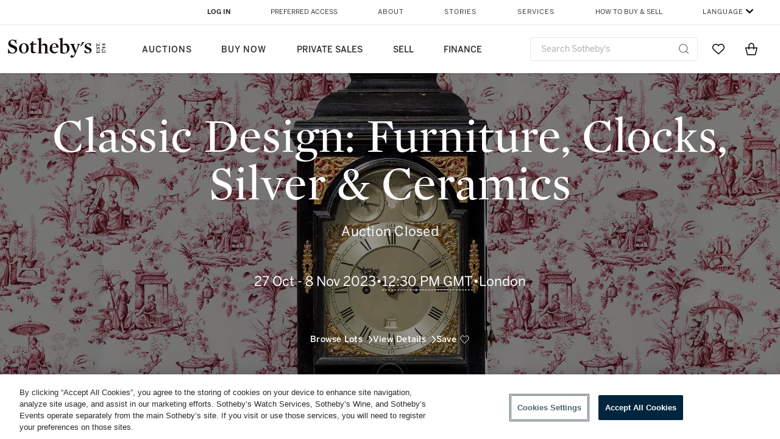

--- FILE ---
content_type: text/html; charset=utf-8
request_url: https://www.sothebys.com/en/auction-catalogue/2023/classic-design-furniture-clocks-silver-ceramics
body_size: 14791
content:
<!DOCTYPE html><html><head><meta charSet="utf-8"/><meta name="viewport" content="width=device-width"/><title>Classic Design: Furniture, Clocks, Silver &amp; Ceramics | Sotheby&#x27;s</title><meta property="og:title" content="Classic Design: Furniture, Clocks, Silver &amp; Ceramics | Sotheby&#x27;s"/><meta name="description"/><meta property="og:description"/><meta property="og:image"/><link rel="canonical"/><meta property="og:url"/><meta property="og:site_name" content="Sothebys.com"/><meta property="og:type" content="website"/><link rel="icon" href="/en/auction-catalogue/favicon.ico"/><meta name="next-head-count" content="12"/><script src="https://www.sothebys.com/etc/designs/shared/js/stb-global.js"></script><link rel="preload" href="/en/auction-catalogue/_next/static/css/810d133b466af694.css" as="style"/><link rel="stylesheet" href="/en/auction-catalogue/_next/static/css/810d133b466af694.css" data-n-g=""/><link rel="preload" href="/en/auction-catalogue/_next/static/css/0946e9ef2c801f8f.css" as="style"/><link rel="stylesheet" href="/en/auction-catalogue/_next/static/css/0946e9ef2c801f8f.css" data-n-p=""/><noscript data-n-css=""></noscript><script defer="" nomodule="" src="/en/auction-catalogue/_next/static/chunks/polyfills-0d1b80a048d4787e.js"></script><script src="/en/auction-catalogue/_next/static/chunks/webpack-cff1bda3e38460a1.js" defer=""></script><script src="/en/auction-catalogue/_next/static/chunks/framework-fc97f3f1282ce3ed.js" defer=""></script><script src="/en/auction-catalogue/_next/static/chunks/main-fd351c9a3389c14f.js" defer=""></script><script src="/en/auction-catalogue/_next/static/chunks/pages/_app-a9aaaa3fc7b1429e.js" defer=""></script><script src="/en/auction-catalogue/_next/static/chunks/29107295-fbcfe2172188e46f.js" defer=""></script><script src="/en/auction-catalogue/_next/static/chunks/c0a33b72-670fa673a85301c7.js" defer=""></script><script src="/en/auction-catalogue/_next/static/chunks/250-cc0304580720f256.js" defer=""></script><script src="/en/auction-catalogue/_next/static/chunks/591-5e63e8743bc708ba.js" defer=""></script><script src="/en/auction-catalogue/_next/static/chunks/pages/%5Byear%5D/%5B...chapter%5D-4a65194c285944f6.js" defer=""></script><script src="/en/auction-catalogue/_next/static/34-orgLjqTBSgazrWBoZV/_buildManifest.js" defer=""></script><script src="/en/auction-catalogue/_next/static/34-orgLjqTBSgazrWBoZV/_ssgManifest.js" defer=""></script></head><body><div id="__next"><main><div><nav aria-label="Auction catalogue navigation" class="layout_headerWrapper__S3rZO"><div id="BrightSpotHeaderHide" style="margin-top:0px;z-index:99;position:absolute;top:0;width:100vw"><div id="BrightSpotHeader"></div></div><div style="transform:translateY(-100%)" class="layout_header__PamGz"><div class="layout_headerLeft__ffp89"><div class="layout_headerLeftText__TJuHX"><div class="layout_headerLeftLogo__U6_66"><a aria-label="Go to Sothebys homepage"><img src="/en/auction-catalogue/svgs/mob-logo.svg" id="logo" class=""/></a></div><div class="layout_headerLeftTextAlign__aF5nJ"><p class="layout_headerLeftTitle__dQKb0">Classic Design: Furniture, Clocks, Silver &amp; Ceramics</p><p class="layout_headerLeftSubtitle__lvU_A">27 Oct - 8 Nov 2023 • London</p></div></div><div class="layout_headerLeftIcons__lu2as"><button aria-label="Open menu" type="button"><img src="/en/auction-catalogue/svgs/burger.svg" class=""/></button></div></div><div class="layout_headerRight__1wIUJ"><div class="layout_headerRightTabs__rGzDb"><a aria-label="Go to Overview" href="/en/auction-catalogue/2023/classic-design-furniture-clocks-silver-ceramics?s=intro" type="button" class="layout_headerRightTabsCta__Lut_3 layout_headerRightTabsSelected__sIZHr layout_isBlackBorder__DXrpK">Overview</a><a href="https://www.sothebys.com/en/buy/auction/2023/classic-design-furniture-clocks-silver-ceramics-2?lotFilter=AllLots" type="button" class="layout_headerRightTabsCta__Lut_3">Lots</a><a aria-label="Go to Details" href="/en/auction-catalogue/2023/classic-design-furniture-clocks-silver-ceramics?s=details" type="button" class="layout_headerRightTabsCta__Lut_3">Details</a><button aria-label="Open menu" class="layout_headerRightTabsCta__Lut_3 layout_headerRightTabsCtaNone___qE_B" type="button"><img src="/en/auction-catalogue/svgs/burger.svg" alt="Open menu" class=""/></button></div></div></div></nav><div class="transition-page-enter"><div id="chapterCarousel" class="false chapters_chapters__bQsy2" tabindex="0"><section aria-label="Chapters carousel" class="false chapters_inView__MkEt2"><div aria-hidden="false" style="opacity:0;pointer-events:none" class="chapters_directionalButton__LC16G chapters_directionalButtonRight__Hzgom"><button class="arrow_arrow__VfPmq arrow_fill__9b0bL arrow_arrowRight__5ZsHj arrow_withLabel__jKcbY" aria-label="Next chapter" type="button"><span class="arrow_label___pa1_">Next</span></button></div><div aria-hidden="false" style="opacity:0;pointer-events:none" id="directionalButtonLeft" class="chapters_directionalButton__LC16G chapters_directionalButtonLeft__7uOD_"><button class="arrow_arrow__VfPmq arrow_fill__9b0bL arrow_arrowLeft___cDgb arrow_withLabel__jKcbY" aria-label="Previous chapter" type="button"><span class="arrow_label___pa1_">Previous</span></button></div><div><div class="chaptersCarousel_wrapper____AxS"><div class="chaptersCarousel_background__qOIIj" style="background-color:rgba(0, 0, 0, 1)"></div><div style="opacity:1;filter:blur(0px);will-change:opacity" class="chaptersCarousel_chapterCarouselBackground__fyPKo" aria-hidden="true"><div style="width:100%;height:100%;position:rerlative"><span style="box-sizing:border-box;display:block;overflow:hidden;width:initial;height:initial;background:none;opacity:1;border:0;margin:0;padding:0;position:absolute;top:0;left:0;bottom:0;right:0"><img object-position="50% 50%" sizes="0px" srcSet="/en/auction-catalogue/_next/image?url=https%3A%2F%2Fsothebys-com.brightspotcdn.com%2F2f%2F3c%2Fed594cf545c8b1ebdd790029419d%2Fl23302-xxxxx-t1-06-marketing-1x1.jpg&amp;w=16&amp;q=75 16w, /en/auction-catalogue/_next/image?url=https%3A%2F%2Fsothebys-com.brightspotcdn.com%2F2f%2F3c%2Fed594cf545c8b1ebdd790029419d%2Fl23302-xxxxx-t1-06-marketing-1x1.jpg&amp;w=32&amp;q=75 32w, /en/auction-catalogue/_next/image?url=https%3A%2F%2Fsothebys-com.brightspotcdn.com%2F2f%2F3c%2Fed594cf545c8b1ebdd790029419d%2Fl23302-xxxxx-t1-06-marketing-1x1.jpg&amp;w=48&amp;q=75 48w, /en/auction-catalogue/_next/image?url=https%3A%2F%2Fsothebys-com.brightspotcdn.com%2F2f%2F3c%2Fed594cf545c8b1ebdd790029419d%2Fl23302-xxxxx-t1-06-marketing-1x1.jpg&amp;w=64&amp;q=75 64w, /en/auction-catalogue/_next/image?url=https%3A%2F%2Fsothebys-com.brightspotcdn.com%2F2f%2F3c%2Fed594cf545c8b1ebdd790029419d%2Fl23302-xxxxx-t1-06-marketing-1x1.jpg&amp;w=96&amp;q=75 96w, /en/auction-catalogue/_next/image?url=https%3A%2F%2Fsothebys-com.brightspotcdn.com%2F2f%2F3c%2Fed594cf545c8b1ebdd790029419d%2Fl23302-xxxxx-t1-06-marketing-1x1.jpg&amp;w=128&amp;q=75 128w, /en/auction-catalogue/_next/image?url=https%3A%2F%2Fsothebys-com.brightspotcdn.com%2F2f%2F3c%2Fed594cf545c8b1ebdd790029419d%2Fl23302-xxxxx-t1-06-marketing-1x1.jpg&amp;w=256&amp;q=75 256w, /en/auction-catalogue/_next/image?url=https%3A%2F%2Fsothebys-com.brightspotcdn.com%2F2f%2F3c%2Fed594cf545c8b1ebdd790029419d%2Fl23302-xxxxx-t1-06-marketing-1x1.jpg&amp;w=384&amp;q=75 384w, /en/auction-catalogue/_next/image?url=https%3A%2F%2Fsothebys-com.brightspotcdn.com%2F2f%2F3c%2Fed594cf545c8b1ebdd790029419d%2Fl23302-xxxxx-t1-06-marketing-1x1.jpg&amp;w=640&amp;q=75 640w, /en/auction-catalogue/_next/image?url=https%3A%2F%2Fsothebys-com.brightspotcdn.com%2F2f%2F3c%2Fed594cf545c8b1ebdd790029419d%2Fl23302-xxxxx-t1-06-marketing-1x1.jpg&amp;w=750&amp;q=75 750w, /en/auction-catalogue/_next/image?url=https%3A%2F%2Fsothebys-com.brightspotcdn.com%2F2f%2F3c%2Fed594cf545c8b1ebdd790029419d%2Fl23302-xxxxx-t1-06-marketing-1x1.jpg&amp;w=828&amp;q=75 828w, /en/auction-catalogue/_next/image?url=https%3A%2F%2Fsothebys-com.brightspotcdn.com%2F2f%2F3c%2Fed594cf545c8b1ebdd790029419d%2Fl23302-xxxxx-t1-06-marketing-1x1.jpg&amp;w=1080&amp;q=75 1080w, /en/auction-catalogue/_next/image?url=https%3A%2F%2Fsothebys-com.brightspotcdn.com%2F2f%2F3c%2Fed594cf545c8b1ebdd790029419d%2Fl23302-xxxxx-t1-06-marketing-1x1.jpg&amp;w=1200&amp;q=75 1200w, /en/auction-catalogue/_next/image?url=https%3A%2F%2Fsothebys-com.brightspotcdn.com%2F2f%2F3c%2Fed594cf545c8b1ebdd790029419d%2Fl23302-xxxxx-t1-06-marketing-1x1.jpg&amp;w=1920&amp;q=75 1920w, /en/auction-catalogue/_next/image?url=https%3A%2F%2Fsothebys-com.brightspotcdn.com%2F2f%2F3c%2Fed594cf545c8b1ebdd790029419d%2Fl23302-xxxxx-t1-06-marketing-1x1.jpg&amp;w=2048&amp;q=75 2048w, /en/auction-catalogue/_next/image?url=https%3A%2F%2Fsothebys-com.brightspotcdn.com%2F2f%2F3c%2Fed594cf545c8b1ebdd790029419d%2Fl23302-xxxxx-t1-06-marketing-1x1.jpg&amp;w=3840&amp;q=75 3840w" src="/en/auction-catalogue/_next/image?url=https%3A%2F%2Fsothebys-com.brightspotcdn.com%2F2f%2F3c%2Fed594cf545c8b1ebdd790029419d%2Fl23302-xxxxx-t1-06-marketing-1x1.jpg&amp;w=3840&amp;q=75" decoding="async" data-nimg="fill" style="position:absolute;top:0;left:0;bottom:0;right:0;box-sizing:border-box;padding:0;border:none;margin:auto;display:block;width:0;height:0;min-width:100%;max-width:100%;min-height:100%;max-height:100%;object-fit:cover;background-size:cover;background-position:0% 0%;filter:blur(20px);background-image:url(&quot;[data-uri]&quot;)"/><noscript><img object-position="50% 50%" sizes="0px" srcSet="/en/auction-catalogue/_next/image?url=https%3A%2F%2Fsothebys-com.brightspotcdn.com%2F2f%2F3c%2Fed594cf545c8b1ebdd790029419d%2Fl23302-xxxxx-t1-06-marketing-1x1.jpg&amp;w=16&amp;q=75 16w, /en/auction-catalogue/_next/image?url=https%3A%2F%2Fsothebys-com.brightspotcdn.com%2F2f%2F3c%2Fed594cf545c8b1ebdd790029419d%2Fl23302-xxxxx-t1-06-marketing-1x1.jpg&amp;w=32&amp;q=75 32w, /en/auction-catalogue/_next/image?url=https%3A%2F%2Fsothebys-com.brightspotcdn.com%2F2f%2F3c%2Fed594cf545c8b1ebdd790029419d%2Fl23302-xxxxx-t1-06-marketing-1x1.jpg&amp;w=48&amp;q=75 48w, /en/auction-catalogue/_next/image?url=https%3A%2F%2Fsothebys-com.brightspotcdn.com%2F2f%2F3c%2Fed594cf545c8b1ebdd790029419d%2Fl23302-xxxxx-t1-06-marketing-1x1.jpg&amp;w=64&amp;q=75 64w, /en/auction-catalogue/_next/image?url=https%3A%2F%2Fsothebys-com.brightspotcdn.com%2F2f%2F3c%2Fed594cf545c8b1ebdd790029419d%2Fl23302-xxxxx-t1-06-marketing-1x1.jpg&amp;w=96&amp;q=75 96w, /en/auction-catalogue/_next/image?url=https%3A%2F%2Fsothebys-com.brightspotcdn.com%2F2f%2F3c%2Fed594cf545c8b1ebdd790029419d%2Fl23302-xxxxx-t1-06-marketing-1x1.jpg&amp;w=128&amp;q=75 128w, /en/auction-catalogue/_next/image?url=https%3A%2F%2Fsothebys-com.brightspotcdn.com%2F2f%2F3c%2Fed594cf545c8b1ebdd790029419d%2Fl23302-xxxxx-t1-06-marketing-1x1.jpg&amp;w=256&amp;q=75 256w, /en/auction-catalogue/_next/image?url=https%3A%2F%2Fsothebys-com.brightspotcdn.com%2F2f%2F3c%2Fed594cf545c8b1ebdd790029419d%2Fl23302-xxxxx-t1-06-marketing-1x1.jpg&amp;w=384&amp;q=75 384w, /en/auction-catalogue/_next/image?url=https%3A%2F%2Fsothebys-com.brightspotcdn.com%2F2f%2F3c%2Fed594cf545c8b1ebdd790029419d%2Fl23302-xxxxx-t1-06-marketing-1x1.jpg&amp;w=640&amp;q=75 640w, /en/auction-catalogue/_next/image?url=https%3A%2F%2Fsothebys-com.brightspotcdn.com%2F2f%2F3c%2Fed594cf545c8b1ebdd790029419d%2Fl23302-xxxxx-t1-06-marketing-1x1.jpg&amp;w=750&amp;q=75 750w, /en/auction-catalogue/_next/image?url=https%3A%2F%2Fsothebys-com.brightspotcdn.com%2F2f%2F3c%2Fed594cf545c8b1ebdd790029419d%2Fl23302-xxxxx-t1-06-marketing-1x1.jpg&amp;w=828&amp;q=75 828w, /en/auction-catalogue/_next/image?url=https%3A%2F%2Fsothebys-com.brightspotcdn.com%2F2f%2F3c%2Fed594cf545c8b1ebdd790029419d%2Fl23302-xxxxx-t1-06-marketing-1x1.jpg&amp;w=1080&amp;q=75 1080w, /en/auction-catalogue/_next/image?url=https%3A%2F%2Fsothebys-com.brightspotcdn.com%2F2f%2F3c%2Fed594cf545c8b1ebdd790029419d%2Fl23302-xxxxx-t1-06-marketing-1x1.jpg&amp;w=1200&amp;q=75 1200w, /en/auction-catalogue/_next/image?url=https%3A%2F%2Fsothebys-com.brightspotcdn.com%2F2f%2F3c%2Fed594cf545c8b1ebdd790029419d%2Fl23302-xxxxx-t1-06-marketing-1x1.jpg&amp;w=1920&amp;q=75 1920w, /en/auction-catalogue/_next/image?url=https%3A%2F%2Fsothebys-com.brightspotcdn.com%2F2f%2F3c%2Fed594cf545c8b1ebdd790029419d%2Fl23302-xxxxx-t1-06-marketing-1x1.jpg&amp;w=2048&amp;q=75 2048w, /en/auction-catalogue/_next/image?url=https%3A%2F%2Fsothebys-com.brightspotcdn.com%2F2f%2F3c%2Fed594cf545c8b1ebdd790029419d%2Fl23302-xxxxx-t1-06-marketing-1x1.jpg&amp;w=3840&amp;q=75 3840w" src="/en/auction-catalogue/_next/image?url=https%3A%2F%2Fsothebys-com.brightspotcdn.com%2F2f%2F3c%2Fed594cf545c8b1ebdd790029419d%2Fl23302-xxxxx-t1-06-marketing-1x1.jpg&amp;w=3840&amp;q=75" decoding="async" data-nimg="fill" style="position:absolute;top:0;left:0;bottom:0;right:0;box-sizing:border-box;padding:0;border:none;margin:auto;display:block;width:0;height:0;min-width:100%;max-width:100%;min-height:100%;max-height:100%;object-fit:cover" loading="eager"/></noscript></span></div></div><div class="chaptersCarousel_background__qOIIj" style="opacity:0.4;background-color:#000000"></div><div class="chaptersCarousel_wrapperInner__be6KA" style="transform:translateX(0%);opacity:1"><div class="chaptersCarousel_slideText__0RWCI" style="opacity:0;color:rgba(0, 0, 0, 0);transform:translateX(0%)"><p class="chaptersCarousel_slideTextSubHeading__4nJ1e chaptersCarousel_mobileHide__Z86qg"></p><h2 class="chaptersCarousel_slideTextHeading__Uc5bF"></h2><div class="chaptersCarousel_slideTextParagraph__ErPqR"></div></div><div class="keen-slider chaptersCarousel_sliderWrapper__gufXg"><div><div class="keen-slider__slide chaptersCarousel_slide__fcX2T"><div style="opacity:1"></div></div></div><div><div class="keen-slider__slide chaptersCarousel_slide__fcX2T"><div style="opacity:1"></div></div></div><div><div class="keen-slider__slide chaptersCarousel_slide__fcX2T"><div style="opacity:1"><div style="transform:translateX(0%);opacity:1" class="chaptersCarousel_slideImageWrapper__0iFBm"><button aria-label="Discover chapter" aria-hidden="true" tabindex="-1" style="transform-origin:center center;transform:" class="chaptersCarousel_slideImageShadow__SkXzb"><div style="width:100%;height:100%;position:rerlative"><span style="box-sizing:border-box;display:block;overflow:hidden;width:initial;height:initial;background:none;opacity:1;border:0;margin:0;padding:0;position:absolute;top:0;left:0;bottom:0;right:0"><img object-position="50% 50%" alt="" aria-hidden="true" sizes="0px" srcSet="/en/auction-catalogue/_next/image?url=https%3A%2F%2Fsothebys-com.brightspotcdn.com%2F39%2F2c%2F5ac9e0a94c618fc622cc37732355%2Fl23302-xxxxx-t1-03-marketing-1x1.jpg&amp;w=16&amp;q=75 16w, /en/auction-catalogue/_next/image?url=https%3A%2F%2Fsothebys-com.brightspotcdn.com%2F39%2F2c%2F5ac9e0a94c618fc622cc37732355%2Fl23302-xxxxx-t1-03-marketing-1x1.jpg&amp;w=32&amp;q=75 32w, /en/auction-catalogue/_next/image?url=https%3A%2F%2Fsothebys-com.brightspotcdn.com%2F39%2F2c%2F5ac9e0a94c618fc622cc37732355%2Fl23302-xxxxx-t1-03-marketing-1x1.jpg&amp;w=48&amp;q=75 48w, /en/auction-catalogue/_next/image?url=https%3A%2F%2Fsothebys-com.brightspotcdn.com%2F39%2F2c%2F5ac9e0a94c618fc622cc37732355%2Fl23302-xxxxx-t1-03-marketing-1x1.jpg&amp;w=64&amp;q=75 64w, /en/auction-catalogue/_next/image?url=https%3A%2F%2Fsothebys-com.brightspotcdn.com%2F39%2F2c%2F5ac9e0a94c618fc622cc37732355%2Fl23302-xxxxx-t1-03-marketing-1x1.jpg&amp;w=96&amp;q=75 96w, /en/auction-catalogue/_next/image?url=https%3A%2F%2Fsothebys-com.brightspotcdn.com%2F39%2F2c%2F5ac9e0a94c618fc622cc37732355%2Fl23302-xxxxx-t1-03-marketing-1x1.jpg&amp;w=128&amp;q=75 128w, /en/auction-catalogue/_next/image?url=https%3A%2F%2Fsothebys-com.brightspotcdn.com%2F39%2F2c%2F5ac9e0a94c618fc622cc37732355%2Fl23302-xxxxx-t1-03-marketing-1x1.jpg&amp;w=256&amp;q=75 256w, /en/auction-catalogue/_next/image?url=https%3A%2F%2Fsothebys-com.brightspotcdn.com%2F39%2F2c%2F5ac9e0a94c618fc622cc37732355%2Fl23302-xxxxx-t1-03-marketing-1x1.jpg&amp;w=384&amp;q=75 384w, /en/auction-catalogue/_next/image?url=https%3A%2F%2Fsothebys-com.brightspotcdn.com%2F39%2F2c%2F5ac9e0a94c618fc622cc37732355%2Fl23302-xxxxx-t1-03-marketing-1x1.jpg&amp;w=640&amp;q=75 640w, /en/auction-catalogue/_next/image?url=https%3A%2F%2Fsothebys-com.brightspotcdn.com%2F39%2F2c%2F5ac9e0a94c618fc622cc37732355%2Fl23302-xxxxx-t1-03-marketing-1x1.jpg&amp;w=750&amp;q=75 750w, /en/auction-catalogue/_next/image?url=https%3A%2F%2Fsothebys-com.brightspotcdn.com%2F39%2F2c%2F5ac9e0a94c618fc622cc37732355%2Fl23302-xxxxx-t1-03-marketing-1x1.jpg&amp;w=828&amp;q=75 828w, /en/auction-catalogue/_next/image?url=https%3A%2F%2Fsothebys-com.brightspotcdn.com%2F39%2F2c%2F5ac9e0a94c618fc622cc37732355%2Fl23302-xxxxx-t1-03-marketing-1x1.jpg&amp;w=1080&amp;q=75 1080w, /en/auction-catalogue/_next/image?url=https%3A%2F%2Fsothebys-com.brightspotcdn.com%2F39%2F2c%2F5ac9e0a94c618fc622cc37732355%2Fl23302-xxxxx-t1-03-marketing-1x1.jpg&amp;w=1200&amp;q=75 1200w, /en/auction-catalogue/_next/image?url=https%3A%2F%2Fsothebys-com.brightspotcdn.com%2F39%2F2c%2F5ac9e0a94c618fc622cc37732355%2Fl23302-xxxxx-t1-03-marketing-1x1.jpg&amp;w=1920&amp;q=75 1920w, /en/auction-catalogue/_next/image?url=https%3A%2F%2Fsothebys-com.brightspotcdn.com%2F39%2F2c%2F5ac9e0a94c618fc622cc37732355%2Fl23302-xxxxx-t1-03-marketing-1x1.jpg&amp;w=2048&amp;q=75 2048w, /en/auction-catalogue/_next/image?url=https%3A%2F%2Fsothebys-com.brightspotcdn.com%2F39%2F2c%2F5ac9e0a94c618fc622cc37732355%2Fl23302-xxxxx-t1-03-marketing-1x1.jpg&amp;w=3840&amp;q=75 3840w" src="/en/auction-catalogue/_next/image?url=https%3A%2F%2Fsothebys-com.brightspotcdn.com%2F39%2F2c%2F5ac9e0a94c618fc622cc37732355%2Fl23302-xxxxx-t1-03-marketing-1x1.jpg&amp;w=3840&amp;q=75" decoding="async" data-nimg="fill" style="position:absolute;top:0;left:0;bottom:0;right:0;box-sizing:border-box;padding:0;border:none;margin:auto;display:block;width:0;height:0;min-width:100%;max-width:100%;min-height:100%;max-height:100%;object-fit:cover;background-size:cover;background-position:0% 0%;filter:blur(20px);background-image:url(&quot;[data-uri]&quot;)"/><noscript><img object-position="50% 50%" alt="" aria-hidden="true" sizes="0px" srcSet="/en/auction-catalogue/_next/image?url=https%3A%2F%2Fsothebys-com.brightspotcdn.com%2F39%2F2c%2F5ac9e0a94c618fc622cc37732355%2Fl23302-xxxxx-t1-03-marketing-1x1.jpg&amp;w=16&amp;q=75 16w, /en/auction-catalogue/_next/image?url=https%3A%2F%2Fsothebys-com.brightspotcdn.com%2F39%2F2c%2F5ac9e0a94c618fc622cc37732355%2Fl23302-xxxxx-t1-03-marketing-1x1.jpg&amp;w=32&amp;q=75 32w, /en/auction-catalogue/_next/image?url=https%3A%2F%2Fsothebys-com.brightspotcdn.com%2F39%2F2c%2F5ac9e0a94c618fc622cc37732355%2Fl23302-xxxxx-t1-03-marketing-1x1.jpg&amp;w=48&amp;q=75 48w, /en/auction-catalogue/_next/image?url=https%3A%2F%2Fsothebys-com.brightspotcdn.com%2F39%2F2c%2F5ac9e0a94c618fc622cc37732355%2Fl23302-xxxxx-t1-03-marketing-1x1.jpg&amp;w=64&amp;q=75 64w, /en/auction-catalogue/_next/image?url=https%3A%2F%2Fsothebys-com.brightspotcdn.com%2F39%2F2c%2F5ac9e0a94c618fc622cc37732355%2Fl23302-xxxxx-t1-03-marketing-1x1.jpg&amp;w=96&amp;q=75 96w, /en/auction-catalogue/_next/image?url=https%3A%2F%2Fsothebys-com.brightspotcdn.com%2F39%2F2c%2F5ac9e0a94c618fc622cc37732355%2Fl23302-xxxxx-t1-03-marketing-1x1.jpg&amp;w=128&amp;q=75 128w, /en/auction-catalogue/_next/image?url=https%3A%2F%2Fsothebys-com.brightspotcdn.com%2F39%2F2c%2F5ac9e0a94c618fc622cc37732355%2Fl23302-xxxxx-t1-03-marketing-1x1.jpg&amp;w=256&amp;q=75 256w, /en/auction-catalogue/_next/image?url=https%3A%2F%2Fsothebys-com.brightspotcdn.com%2F39%2F2c%2F5ac9e0a94c618fc622cc37732355%2Fl23302-xxxxx-t1-03-marketing-1x1.jpg&amp;w=384&amp;q=75 384w, /en/auction-catalogue/_next/image?url=https%3A%2F%2Fsothebys-com.brightspotcdn.com%2F39%2F2c%2F5ac9e0a94c618fc622cc37732355%2Fl23302-xxxxx-t1-03-marketing-1x1.jpg&amp;w=640&amp;q=75 640w, /en/auction-catalogue/_next/image?url=https%3A%2F%2Fsothebys-com.brightspotcdn.com%2F39%2F2c%2F5ac9e0a94c618fc622cc37732355%2Fl23302-xxxxx-t1-03-marketing-1x1.jpg&amp;w=750&amp;q=75 750w, /en/auction-catalogue/_next/image?url=https%3A%2F%2Fsothebys-com.brightspotcdn.com%2F39%2F2c%2F5ac9e0a94c618fc622cc37732355%2Fl23302-xxxxx-t1-03-marketing-1x1.jpg&amp;w=828&amp;q=75 828w, /en/auction-catalogue/_next/image?url=https%3A%2F%2Fsothebys-com.brightspotcdn.com%2F39%2F2c%2F5ac9e0a94c618fc622cc37732355%2Fl23302-xxxxx-t1-03-marketing-1x1.jpg&amp;w=1080&amp;q=75 1080w, /en/auction-catalogue/_next/image?url=https%3A%2F%2Fsothebys-com.brightspotcdn.com%2F39%2F2c%2F5ac9e0a94c618fc622cc37732355%2Fl23302-xxxxx-t1-03-marketing-1x1.jpg&amp;w=1200&amp;q=75 1200w, /en/auction-catalogue/_next/image?url=https%3A%2F%2Fsothebys-com.brightspotcdn.com%2F39%2F2c%2F5ac9e0a94c618fc622cc37732355%2Fl23302-xxxxx-t1-03-marketing-1x1.jpg&amp;w=1920&amp;q=75 1920w, /en/auction-catalogue/_next/image?url=https%3A%2F%2Fsothebys-com.brightspotcdn.com%2F39%2F2c%2F5ac9e0a94c618fc622cc37732355%2Fl23302-xxxxx-t1-03-marketing-1x1.jpg&amp;w=2048&amp;q=75 2048w, /en/auction-catalogue/_next/image?url=https%3A%2F%2Fsothebys-com.brightspotcdn.com%2F39%2F2c%2F5ac9e0a94c618fc622cc37732355%2Fl23302-xxxxx-t1-03-marketing-1x1.jpg&amp;w=3840&amp;q=75 3840w" src="/en/auction-catalogue/_next/image?url=https%3A%2F%2Fsothebys-com.brightspotcdn.com%2F39%2F2c%2F5ac9e0a94c618fc622cc37732355%2Fl23302-xxxxx-t1-03-marketing-1x1.jpg&amp;w=3840&amp;q=75" decoding="async" data-nimg="fill" style="position:absolute;top:0;left:0;bottom:0;right:0;box-sizing:border-box;padding:0;border:none;margin:auto;display:block;width:0;height:0;min-width:100%;max-width:100%;min-height:100%;max-height:100%;object-fit:cover" loading="eager"/></noscript></span></div></button></div></div></div></div><div><div class="keen-slider__slide chaptersCarousel_slide__fcX2T"><div style="opacity:1"><div style="transform:translateX(0%);opacity:1" class="chaptersCarousel_slideImageWrapper__0iFBm"><button aria-label="Discover chapter" aria-hidden="true" tabindex="-1" style="transform-origin:center center;transform:" class="chaptersCarousel_slideImageShadow__SkXzb"><div style="width:100%;height:100%;position:rerlative"><span style="box-sizing:border-box;display:block;overflow:hidden;width:initial;height:initial;background:none;opacity:1;border:0;margin:0;padding:0;position:absolute;top:0;left:0;bottom:0;right:0"><img object-position="50% 50%" alt="" aria-hidden="true" sizes="0px" srcSet="/en/auction-catalogue/_next/image?url=https%3A%2F%2Fsothebys-com.brightspotcdn.com%2Fde%2F13%2F4ffc8b3149a4aa7f5033babe7af2%2Fl23302-cshyp-t2-05-chapterlead.jpg&amp;w=16&amp;q=75 16w, /en/auction-catalogue/_next/image?url=https%3A%2F%2Fsothebys-com.brightspotcdn.com%2Fde%2F13%2F4ffc8b3149a4aa7f5033babe7af2%2Fl23302-cshyp-t2-05-chapterlead.jpg&amp;w=32&amp;q=75 32w, /en/auction-catalogue/_next/image?url=https%3A%2F%2Fsothebys-com.brightspotcdn.com%2Fde%2F13%2F4ffc8b3149a4aa7f5033babe7af2%2Fl23302-cshyp-t2-05-chapterlead.jpg&amp;w=48&amp;q=75 48w, /en/auction-catalogue/_next/image?url=https%3A%2F%2Fsothebys-com.brightspotcdn.com%2Fde%2F13%2F4ffc8b3149a4aa7f5033babe7af2%2Fl23302-cshyp-t2-05-chapterlead.jpg&amp;w=64&amp;q=75 64w, /en/auction-catalogue/_next/image?url=https%3A%2F%2Fsothebys-com.brightspotcdn.com%2Fde%2F13%2F4ffc8b3149a4aa7f5033babe7af2%2Fl23302-cshyp-t2-05-chapterlead.jpg&amp;w=96&amp;q=75 96w, /en/auction-catalogue/_next/image?url=https%3A%2F%2Fsothebys-com.brightspotcdn.com%2Fde%2F13%2F4ffc8b3149a4aa7f5033babe7af2%2Fl23302-cshyp-t2-05-chapterlead.jpg&amp;w=128&amp;q=75 128w, /en/auction-catalogue/_next/image?url=https%3A%2F%2Fsothebys-com.brightspotcdn.com%2Fde%2F13%2F4ffc8b3149a4aa7f5033babe7af2%2Fl23302-cshyp-t2-05-chapterlead.jpg&amp;w=256&amp;q=75 256w, /en/auction-catalogue/_next/image?url=https%3A%2F%2Fsothebys-com.brightspotcdn.com%2Fde%2F13%2F4ffc8b3149a4aa7f5033babe7af2%2Fl23302-cshyp-t2-05-chapterlead.jpg&amp;w=384&amp;q=75 384w, /en/auction-catalogue/_next/image?url=https%3A%2F%2Fsothebys-com.brightspotcdn.com%2Fde%2F13%2F4ffc8b3149a4aa7f5033babe7af2%2Fl23302-cshyp-t2-05-chapterlead.jpg&amp;w=640&amp;q=75 640w, /en/auction-catalogue/_next/image?url=https%3A%2F%2Fsothebys-com.brightspotcdn.com%2Fde%2F13%2F4ffc8b3149a4aa7f5033babe7af2%2Fl23302-cshyp-t2-05-chapterlead.jpg&amp;w=750&amp;q=75 750w, /en/auction-catalogue/_next/image?url=https%3A%2F%2Fsothebys-com.brightspotcdn.com%2Fde%2F13%2F4ffc8b3149a4aa7f5033babe7af2%2Fl23302-cshyp-t2-05-chapterlead.jpg&amp;w=828&amp;q=75 828w, /en/auction-catalogue/_next/image?url=https%3A%2F%2Fsothebys-com.brightspotcdn.com%2Fde%2F13%2F4ffc8b3149a4aa7f5033babe7af2%2Fl23302-cshyp-t2-05-chapterlead.jpg&amp;w=1080&amp;q=75 1080w, /en/auction-catalogue/_next/image?url=https%3A%2F%2Fsothebys-com.brightspotcdn.com%2Fde%2F13%2F4ffc8b3149a4aa7f5033babe7af2%2Fl23302-cshyp-t2-05-chapterlead.jpg&amp;w=1200&amp;q=75 1200w, /en/auction-catalogue/_next/image?url=https%3A%2F%2Fsothebys-com.brightspotcdn.com%2Fde%2F13%2F4ffc8b3149a4aa7f5033babe7af2%2Fl23302-cshyp-t2-05-chapterlead.jpg&amp;w=1920&amp;q=75 1920w, /en/auction-catalogue/_next/image?url=https%3A%2F%2Fsothebys-com.brightspotcdn.com%2Fde%2F13%2F4ffc8b3149a4aa7f5033babe7af2%2Fl23302-cshyp-t2-05-chapterlead.jpg&amp;w=2048&amp;q=75 2048w, /en/auction-catalogue/_next/image?url=https%3A%2F%2Fsothebys-com.brightspotcdn.com%2Fde%2F13%2F4ffc8b3149a4aa7f5033babe7af2%2Fl23302-cshyp-t2-05-chapterlead.jpg&amp;w=3840&amp;q=75 3840w" src="/en/auction-catalogue/_next/image?url=https%3A%2F%2Fsothebys-com.brightspotcdn.com%2Fde%2F13%2F4ffc8b3149a4aa7f5033babe7af2%2Fl23302-cshyp-t2-05-chapterlead.jpg&amp;w=3840&amp;q=75" decoding="async" data-nimg="fill" style="position:absolute;top:0;left:0;bottom:0;right:0;box-sizing:border-box;padding:0;border:none;margin:auto;display:block;width:0;height:0;min-width:100%;max-width:100%;min-height:100%;max-height:100%;object-fit:cover;background-size:cover;background-position:0% 0%;filter:blur(20px);background-image:url(&quot;[data-uri]&quot;)"/><noscript><img object-position="50% 50%" alt="" aria-hidden="true" sizes="0px" srcSet="/en/auction-catalogue/_next/image?url=https%3A%2F%2Fsothebys-com.brightspotcdn.com%2Fde%2F13%2F4ffc8b3149a4aa7f5033babe7af2%2Fl23302-cshyp-t2-05-chapterlead.jpg&amp;w=16&amp;q=75 16w, /en/auction-catalogue/_next/image?url=https%3A%2F%2Fsothebys-com.brightspotcdn.com%2Fde%2F13%2F4ffc8b3149a4aa7f5033babe7af2%2Fl23302-cshyp-t2-05-chapterlead.jpg&amp;w=32&amp;q=75 32w, /en/auction-catalogue/_next/image?url=https%3A%2F%2Fsothebys-com.brightspotcdn.com%2Fde%2F13%2F4ffc8b3149a4aa7f5033babe7af2%2Fl23302-cshyp-t2-05-chapterlead.jpg&amp;w=48&amp;q=75 48w, /en/auction-catalogue/_next/image?url=https%3A%2F%2Fsothebys-com.brightspotcdn.com%2Fde%2F13%2F4ffc8b3149a4aa7f5033babe7af2%2Fl23302-cshyp-t2-05-chapterlead.jpg&amp;w=64&amp;q=75 64w, /en/auction-catalogue/_next/image?url=https%3A%2F%2Fsothebys-com.brightspotcdn.com%2Fde%2F13%2F4ffc8b3149a4aa7f5033babe7af2%2Fl23302-cshyp-t2-05-chapterlead.jpg&amp;w=96&amp;q=75 96w, /en/auction-catalogue/_next/image?url=https%3A%2F%2Fsothebys-com.brightspotcdn.com%2Fde%2F13%2F4ffc8b3149a4aa7f5033babe7af2%2Fl23302-cshyp-t2-05-chapterlead.jpg&amp;w=128&amp;q=75 128w, /en/auction-catalogue/_next/image?url=https%3A%2F%2Fsothebys-com.brightspotcdn.com%2Fde%2F13%2F4ffc8b3149a4aa7f5033babe7af2%2Fl23302-cshyp-t2-05-chapterlead.jpg&amp;w=256&amp;q=75 256w, /en/auction-catalogue/_next/image?url=https%3A%2F%2Fsothebys-com.brightspotcdn.com%2Fde%2F13%2F4ffc8b3149a4aa7f5033babe7af2%2Fl23302-cshyp-t2-05-chapterlead.jpg&amp;w=384&amp;q=75 384w, /en/auction-catalogue/_next/image?url=https%3A%2F%2Fsothebys-com.brightspotcdn.com%2Fde%2F13%2F4ffc8b3149a4aa7f5033babe7af2%2Fl23302-cshyp-t2-05-chapterlead.jpg&amp;w=640&amp;q=75 640w, /en/auction-catalogue/_next/image?url=https%3A%2F%2Fsothebys-com.brightspotcdn.com%2Fde%2F13%2F4ffc8b3149a4aa7f5033babe7af2%2Fl23302-cshyp-t2-05-chapterlead.jpg&amp;w=750&amp;q=75 750w, /en/auction-catalogue/_next/image?url=https%3A%2F%2Fsothebys-com.brightspotcdn.com%2Fde%2F13%2F4ffc8b3149a4aa7f5033babe7af2%2Fl23302-cshyp-t2-05-chapterlead.jpg&amp;w=828&amp;q=75 828w, /en/auction-catalogue/_next/image?url=https%3A%2F%2Fsothebys-com.brightspotcdn.com%2Fde%2F13%2F4ffc8b3149a4aa7f5033babe7af2%2Fl23302-cshyp-t2-05-chapterlead.jpg&amp;w=1080&amp;q=75 1080w, /en/auction-catalogue/_next/image?url=https%3A%2F%2Fsothebys-com.brightspotcdn.com%2Fde%2F13%2F4ffc8b3149a4aa7f5033babe7af2%2Fl23302-cshyp-t2-05-chapterlead.jpg&amp;w=1200&amp;q=75 1200w, /en/auction-catalogue/_next/image?url=https%3A%2F%2Fsothebys-com.brightspotcdn.com%2Fde%2F13%2F4ffc8b3149a4aa7f5033babe7af2%2Fl23302-cshyp-t2-05-chapterlead.jpg&amp;w=1920&amp;q=75 1920w, /en/auction-catalogue/_next/image?url=https%3A%2F%2Fsothebys-com.brightspotcdn.com%2Fde%2F13%2F4ffc8b3149a4aa7f5033babe7af2%2Fl23302-cshyp-t2-05-chapterlead.jpg&amp;w=2048&amp;q=75 2048w, /en/auction-catalogue/_next/image?url=https%3A%2F%2Fsothebys-com.brightspotcdn.com%2Fde%2F13%2F4ffc8b3149a4aa7f5033babe7af2%2Fl23302-cshyp-t2-05-chapterlead.jpg&amp;w=3840&amp;q=75 3840w" src="/en/auction-catalogue/_next/image?url=https%3A%2F%2Fsothebys-com.brightspotcdn.com%2Fde%2F13%2F4ffc8b3149a4aa7f5033babe7af2%2Fl23302-cshyp-t2-05-chapterlead.jpg&amp;w=3840&amp;q=75" decoding="async" data-nimg="fill" style="position:absolute;top:0;left:0;bottom:0;right:0;box-sizing:border-box;padding:0;border:none;margin:auto;display:block;width:0;height:0;min-width:100%;max-width:100%;min-height:100%;max-height:100%;object-fit:cover" loading="eager"/></noscript></span></div></button></div></div></div></div><div><div class="keen-slider__slide chaptersCarousel_slide__fcX2T"><div style="opacity:1"><div style="transform:translateX(0%);opacity:1" class="chaptersCarousel_slideImageWrapper__0iFBm"><button aria-label="Discover chapter" aria-hidden="true" tabindex="-1" style="transform-origin:center center;transform:" class="chaptersCarousel_slideImageShadow__SkXzb"><div style="width:100%;height:100%;position:rerlative"><span style="box-sizing:border-box;display:block;overflow:hidden;width:initial;height:initial;background:none;opacity:1;border:0;margin:0;padding:0;position:absolute;top:0;left:0;bottom:0;right:0"><img object-position="50% 50%" alt="" aria-hidden="true" sizes="0px" srcSet="/en/auction-catalogue/_next/image?url=https%3A%2F%2Fsothebys-com.brightspotcdn.com%2F70%2Fad%2Fa9a1f56849258a9d404c78334978%2Fmarketing-groupshot-01.jpg&amp;w=16&amp;q=75 16w, /en/auction-catalogue/_next/image?url=https%3A%2F%2Fsothebys-com.brightspotcdn.com%2F70%2Fad%2Fa9a1f56849258a9d404c78334978%2Fmarketing-groupshot-01.jpg&amp;w=32&amp;q=75 32w, /en/auction-catalogue/_next/image?url=https%3A%2F%2Fsothebys-com.brightspotcdn.com%2F70%2Fad%2Fa9a1f56849258a9d404c78334978%2Fmarketing-groupshot-01.jpg&amp;w=48&amp;q=75 48w, /en/auction-catalogue/_next/image?url=https%3A%2F%2Fsothebys-com.brightspotcdn.com%2F70%2Fad%2Fa9a1f56849258a9d404c78334978%2Fmarketing-groupshot-01.jpg&amp;w=64&amp;q=75 64w, /en/auction-catalogue/_next/image?url=https%3A%2F%2Fsothebys-com.brightspotcdn.com%2F70%2Fad%2Fa9a1f56849258a9d404c78334978%2Fmarketing-groupshot-01.jpg&amp;w=96&amp;q=75 96w, /en/auction-catalogue/_next/image?url=https%3A%2F%2Fsothebys-com.brightspotcdn.com%2F70%2Fad%2Fa9a1f56849258a9d404c78334978%2Fmarketing-groupshot-01.jpg&amp;w=128&amp;q=75 128w, /en/auction-catalogue/_next/image?url=https%3A%2F%2Fsothebys-com.brightspotcdn.com%2F70%2Fad%2Fa9a1f56849258a9d404c78334978%2Fmarketing-groupshot-01.jpg&amp;w=256&amp;q=75 256w, /en/auction-catalogue/_next/image?url=https%3A%2F%2Fsothebys-com.brightspotcdn.com%2F70%2Fad%2Fa9a1f56849258a9d404c78334978%2Fmarketing-groupshot-01.jpg&amp;w=384&amp;q=75 384w, /en/auction-catalogue/_next/image?url=https%3A%2F%2Fsothebys-com.brightspotcdn.com%2F70%2Fad%2Fa9a1f56849258a9d404c78334978%2Fmarketing-groupshot-01.jpg&amp;w=640&amp;q=75 640w, /en/auction-catalogue/_next/image?url=https%3A%2F%2Fsothebys-com.brightspotcdn.com%2F70%2Fad%2Fa9a1f56849258a9d404c78334978%2Fmarketing-groupshot-01.jpg&amp;w=750&amp;q=75 750w, /en/auction-catalogue/_next/image?url=https%3A%2F%2Fsothebys-com.brightspotcdn.com%2F70%2Fad%2Fa9a1f56849258a9d404c78334978%2Fmarketing-groupshot-01.jpg&amp;w=828&amp;q=75 828w, /en/auction-catalogue/_next/image?url=https%3A%2F%2Fsothebys-com.brightspotcdn.com%2F70%2Fad%2Fa9a1f56849258a9d404c78334978%2Fmarketing-groupshot-01.jpg&amp;w=1080&amp;q=75 1080w, /en/auction-catalogue/_next/image?url=https%3A%2F%2Fsothebys-com.brightspotcdn.com%2F70%2Fad%2Fa9a1f56849258a9d404c78334978%2Fmarketing-groupshot-01.jpg&amp;w=1200&amp;q=75 1200w, /en/auction-catalogue/_next/image?url=https%3A%2F%2Fsothebys-com.brightspotcdn.com%2F70%2Fad%2Fa9a1f56849258a9d404c78334978%2Fmarketing-groupshot-01.jpg&amp;w=1920&amp;q=75 1920w, /en/auction-catalogue/_next/image?url=https%3A%2F%2Fsothebys-com.brightspotcdn.com%2F70%2Fad%2Fa9a1f56849258a9d404c78334978%2Fmarketing-groupshot-01.jpg&amp;w=2048&amp;q=75 2048w, /en/auction-catalogue/_next/image?url=https%3A%2F%2Fsothebys-com.brightspotcdn.com%2F70%2Fad%2Fa9a1f56849258a9d404c78334978%2Fmarketing-groupshot-01.jpg&amp;w=3840&amp;q=75 3840w" src="/en/auction-catalogue/_next/image?url=https%3A%2F%2Fsothebys-com.brightspotcdn.com%2F70%2Fad%2Fa9a1f56849258a9d404c78334978%2Fmarketing-groupshot-01.jpg&amp;w=3840&amp;q=75" decoding="async" data-nimg="fill" style="position:absolute;top:0;left:0;bottom:0;right:0;box-sizing:border-box;padding:0;border:none;margin:auto;display:block;width:0;height:0;min-width:100%;max-width:100%;min-height:100%;max-height:100%;object-fit:cover;background-size:cover;background-position:0% 0%;filter:blur(20px);background-image:url(&quot;[data-uri]&quot;)"/><noscript><img object-position="50% 50%" alt="" aria-hidden="true" sizes="0px" srcSet="/en/auction-catalogue/_next/image?url=https%3A%2F%2Fsothebys-com.brightspotcdn.com%2F70%2Fad%2Fa9a1f56849258a9d404c78334978%2Fmarketing-groupshot-01.jpg&amp;w=16&amp;q=75 16w, /en/auction-catalogue/_next/image?url=https%3A%2F%2Fsothebys-com.brightspotcdn.com%2F70%2Fad%2Fa9a1f56849258a9d404c78334978%2Fmarketing-groupshot-01.jpg&amp;w=32&amp;q=75 32w, /en/auction-catalogue/_next/image?url=https%3A%2F%2Fsothebys-com.brightspotcdn.com%2F70%2Fad%2Fa9a1f56849258a9d404c78334978%2Fmarketing-groupshot-01.jpg&amp;w=48&amp;q=75 48w, /en/auction-catalogue/_next/image?url=https%3A%2F%2Fsothebys-com.brightspotcdn.com%2F70%2Fad%2Fa9a1f56849258a9d404c78334978%2Fmarketing-groupshot-01.jpg&amp;w=64&amp;q=75 64w, /en/auction-catalogue/_next/image?url=https%3A%2F%2Fsothebys-com.brightspotcdn.com%2F70%2Fad%2Fa9a1f56849258a9d404c78334978%2Fmarketing-groupshot-01.jpg&amp;w=96&amp;q=75 96w, /en/auction-catalogue/_next/image?url=https%3A%2F%2Fsothebys-com.brightspotcdn.com%2F70%2Fad%2Fa9a1f56849258a9d404c78334978%2Fmarketing-groupshot-01.jpg&amp;w=128&amp;q=75 128w, /en/auction-catalogue/_next/image?url=https%3A%2F%2Fsothebys-com.brightspotcdn.com%2F70%2Fad%2Fa9a1f56849258a9d404c78334978%2Fmarketing-groupshot-01.jpg&amp;w=256&amp;q=75 256w, /en/auction-catalogue/_next/image?url=https%3A%2F%2Fsothebys-com.brightspotcdn.com%2F70%2Fad%2Fa9a1f56849258a9d404c78334978%2Fmarketing-groupshot-01.jpg&amp;w=384&amp;q=75 384w, /en/auction-catalogue/_next/image?url=https%3A%2F%2Fsothebys-com.brightspotcdn.com%2F70%2Fad%2Fa9a1f56849258a9d404c78334978%2Fmarketing-groupshot-01.jpg&amp;w=640&amp;q=75 640w, /en/auction-catalogue/_next/image?url=https%3A%2F%2Fsothebys-com.brightspotcdn.com%2F70%2Fad%2Fa9a1f56849258a9d404c78334978%2Fmarketing-groupshot-01.jpg&amp;w=750&amp;q=75 750w, /en/auction-catalogue/_next/image?url=https%3A%2F%2Fsothebys-com.brightspotcdn.com%2F70%2Fad%2Fa9a1f56849258a9d404c78334978%2Fmarketing-groupshot-01.jpg&amp;w=828&amp;q=75 828w, /en/auction-catalogue/_next/image?url=https%3A%2F%2Fsothebys-com.brightspotcdn.com%2F70%2Fad%2Fa9a1f56849258a9d404c78334978%2Fmarketing-groupshot-01.jpg&amp;w=1080&amp;q=75 1080w, /en/auction-catalogue/_next/image?url=https%3A%2F%2Fsothebys-com.brightspotcdn.com%2F70%2Fad%2Fa9a1f56849258a9d404c78334978%2Fmarketing-groupshot-01.jpg&amp;w=1200&amp;q=75 1200w, /en/auction-catalogue/_next/image?url=https%3A%2F%2Fsothebys-com.brightspotcdn.com%2F70%2Fad%2Fa9a1f56849258a9d404c78334978%2Fmarketing-groupshot-01.jpg&amp;w=1920&amp;q=75 1920w, /en/auction-catalogue/_next/image?url=https%3A%2F%2Fsothebys-com.brightspotcdn.com%2F70%2Fad%2Fa9a1f56849258a9d404c78334978%2Fmarketing-groupshot-01.jpg&amp;w=2048&amp;q=75 2048w, /en/auction-catalogue/_next/image?url=https%3A%2F%2Fsothebys-com.brightspotcdn.com%2F70%2Fad%2Fa9a1f56849258a9d404c78334978%2Fmarketing-groupshot-01.jpg&amp;w=3840&amp;q=75 3840w" src="/en/auction-catalogue/_next/image?url=https%3A%2F%2Fsothebys-com.brightspotcdn.com%2F70%2Fad%2Fa9a1f56849258a9d404c78334978%2Fmarketing-groupshot-01.jpg&amp;w=3840&amp;q=75" decoding="async" data-nimg="fill" style="position:absolute;top:0;left:0;bottom:0;right:0;box-sizing:border-box;padding:0;border:none;margin:auto;display:block;width:0;height:0;min-width:100%;max-width:100%;min-height:100%;max-height:100%;object-fit:cover" loading="eager"/></noscript></span></div></button></div></div></div></div><div><div class="keen-slider__slide chaptersCarousel_slide__fcX2T"><div style="opacity:1"><div style="transform:translateX(0%);opacity:1" class="chaptersCarousel_slideImageWrapper__0iFBm"><button aria-label="Discover chapter" aria-hidden="true" tabindex="-1" style="transform-origin:center center;transform:" class="chaptersCarousel_slideImageShadow__SkXzb"><div style="width:100%;height:100%;position:rerlative"><span style="box-sizing:border-box;display:block;overflow:hidden;width:initial;height:initial;background:none;opacity:1;border:0;margin:0;padding:0;position:absolute;top:0;left:0;bottom:0;right:0"><img object-position="50% 50%" alt="" aria-hidden="true" sizes="0px" srcSet="/en/auction-catalogue/_next/image?url=https%3A%2F%2Fsothebys-com.brightspotcdn.com%2Fc9%2F69%2F9306a20b4c7d9f23e37b6d86eb4f%2Fl23302-b2vj4-t2-01-16x9.jpg&amp;w=16&amp;q=75 16w, /en/auction-catalogue/_next/image?url=https%3A%2F%2Fsothebys-com.brightspotcdn.com%2Fc9%2F69%2F9306a20b4c7d9f23e37b6d86eb4f%2Fl23302-b2vj4-t2-01-16x9.jpg&amp;w=32&amp;q=75 32w, /en/auction-catalogue/_next/image?url=https%3A%2F%2Fsothebys-com.brightspotcdn.com%2Fc9%2F69%2F9306a20b4c7d9f23e37b6d86eb4f%2Fl23302-b2vj4-t2-01-16x9.jpg&amp;w=48&amp;q=75 48w, /en/auction-catalogue/_next/image?url=https%3A%2F%2Fsothebys-com.brightspotcdn.com%2Fc9%2F69%2F9306a20b4c7d9f23e37b6d86eb4f%2Fl23302-b2vj4-t2-01-16x9.jpg&amp;w=64&amp;q=75 64w, /en/auction-catalogue/_next/image?url=https%3A%2F%2Fsothebys-com.brightspotcdn.com%2Fc9%2F69%2F9306a20b4c7d9f23e37b6d86eb4f%2Fl23302-b2vj4-t2-01-16x9.jpg&amp;w=96&amp;q=75 96w, /en/auction-catalogue/_next/image?url=https%3A%2F%2Fsothebys-com.brightspotcdn.com%2Fc9%2F69%2F9306a20b4c7d9f23e37b6d86eb4f%2Fl23302-b2vj4-t2-01-16x9.jpg&amp;w=128&amp;q=75 128w, /en/auction-catalogue/_next/image?url=https%3A%2F%2Fsothebys-com.brightspotcdn.com%2Fc9%2F69%2F9306a20b4c7d9f23e37b6d86eb4f%2Fl23302-b2vj4-t2-01-16x9.jpg&amp;w=256&amp;q=75 256w, /en/auction-catalogue/_next/image?url=https%3A%2F%2Fsothebys-com.brightspotcdn.com%2Fc9%2F69%2F9306a20b4c7d9f23e37b6d86eb4f%2Fl23302-b2vj4-t2-01-16x9.jpg&amp;w=384&amp;q=75 384w, /en/auction-catalogue/_next/image?url=https%3A%2F%2Fsothebys-com.brightspotcdn.com%2Fc9%2F69%2F9306a20b4c7d9f23e37b6d86eb4f%2Fl23302-b2vj4-t2-01-16x9.jpg&amp;w=640&amp;q=75 640w, /en/auction-catalogue/_next/image?url=https%3A%2F%2Fsothebys-com.brightspotcdn.com%2Fc9%2F69%2F9306a20b4c7d9f23e37b6d86eb4f%2Fl23302-b2vj4-t2-01-16x9.jpg&amp;w=750&amp;q=75 750w, /en/auction-catalogue/_next/image?url=https%3A%2F%2Fsothebys-com.brightspotcdn.com%2Fc9%2F69%2F9306a20b4c7d9f23e37b6d86eb4f%2Fl23302-b2vj4-t2-01-16x9.jpg&amp;w=828&amp;q=75 828w, /en/auction-catalogue/_next/image?url=https%3A%2F%2Fsothebys-com.brightspotcdn.com%2Fc9%2F69%2F9306a20b4c7d9f23e37b6d86eb4f%2Fl23302-b2vj4-t2-01-16x9.jpg&amp;w=1080&amp;q=75 1080w, /en/auction-catalogue/_next/image?url=https%3A%2F%2Fsothebys-com.brightspotcdn.com%2Fc9%2F69%2F9306a20b4c7d9f23e37b6d86eb4f%2Fl23302-b2vj4-t2-01-16x9.jpg&amp;w=1200&amp;q=75 1200w, /en/auction-catalogue/_next/image?url=https%3A%2F%2Fsothebys-com.brightspotcdn.com%2Fc9%2F69%2F9306a20b4c7d9f23e37b6d86eb4f%2Fl23302-b2vj4-t2-01-16x9.jpg&amp;w=1920&amp;q=75 1920w, /en/auction-catalogue/_next/image?url=https%3A%2F%2Fsothebys-com.brightspotcdn.com%2Fc9%2F69%2F9306a20b4c7d9f23e37b6d86eb4f%2Fl23302-b2vj4-t2-01-16x9.jpg&amp;w=2048&amp;q=75 2048w, /en/auction-catalogue/_next/image?url=https%3A%2F%2Fsothebys-com.brightspotcdn.com%2Fc9%2F69%2F9306a20b4c7d9f23e37b6d86eb4f%2Fl23302-b2vj4-t2-01-16x9.jpg&amp;w=3840&amp;q=75 3840w" src="/en/auction-catalogue/_next/image?url=https%3A%2F%2Fsothebys-com.brightspotcdn.com%2Fc9%2F69%2F9306a20b4c7d9f23e37b6d86eb4f%2Fl23302-b2vj4-t2-01-16x9.jpg&amp;w=3840&amp;q=75" decoding="async" data-nimg="fill" style="position:absolute;top:0;left:0;bottom:0;right:0;box-sizing:border-box;padding:0;border:none;margin:auto;display:block;width:0;height:0;min-width:100%;max-width:100%;min-height:100%;max-height:100%;object-fit:cover;background-size:cover;background-position:0% 0%;filter:blur(20px);background-image:url(&quot;[data-uri]&quot;)"/><noscript><img object-position="50% 50%" alt="" aria-hidden="true" sizes="0px" srcSet="/en/auction-catalogue/_next/image?url=https%3A%2F%2Fsothebys-com.brightspotcdn.com%2Fc9%2F69%2F9306a20b4c7d9f23e37b6d86eb4f%2Fl23302-b2vj4-t2-01-16x9.jpg&amp;w=16&amp;q=75 16w, /en/auction-catalogue/_next/image?url=https%3A%2F%2Fsothebys-com.brightspotcdn.com%2Fc9%2F69%2F9306a20b4c7d9f23e37b6d86eb4f%2Fl23302-b2vj4-t2-01-16x9.jpg&amp;w=32&amp;q=75 32w, /en/auction-catalogue/_next/image?url=https%3A%2F%2Fsothebys-com.brightspotcdn.com%2Fc9%2F69%2F9306a20b4c7d9f23e37b6d86eb4f%2Fl23302-b2vj4-t2-01-16x9.jpg&amp;w=48&amp;q=75 48w, /en/auction-catalogue/_next/image?url=https%3A%2F%2Fsothebys-com.brightspotcdn.com%2Fc9%2F69%2F9306a20b4c7d9f23e37b6d86eb4f%2Fl23302-b2vj4-t2-01-16x9.jpg&amp;w=64&amp;q=75 64w, /en/auction-catalogue/_next/image?url=https%3A%2F%2Fsothebys-com.brightspotcdn.com%2Fc9%2F69%2F9306a20b4c7d9f23e37b6d86eb4f%2Fl23302-b2vj4-t2-01-16x9.jpg&amp;w=96&amp;q=75 96w, /en/auction-catalogue/_next/image?url=https%3A%2F%2Fsothebys-com.brightspotcdn.com%2Fc9%2F69%2F9306a20b4c7d9f23e37b6d86eb4f%2Fl23302-b2vj4-t2-01-16x9.jpg&amp;w=128&amp;q=75 128w, /en/auction-catalogue/_next/image?url=https%3A%2F%2Fsothebys-com.brightspotcdn.com%2Fc9%2F69%2F9306a20b4c7d9f23e37b6d86eb4f%2Fl23302-b2vj4-t2-01-16x9.jpg&amp;w=256&amp;q=75 256w, /en/auction-catalogue/_next/image?url=https%3A%2F%2Fsothebys-com.brightspotcdn.com%2Fc9%2F69%2F9306a20b4c7d9f23e37b6d86eb4f%2Fl23302-b2vj4-t2-01-16x9.jpg&amp;w=384&amp;q=75 384w, /en/auction-catalogue/_next/image?url=https%3A%2F%2Fsothebys-com.brightspotcdn.com%2Fc9%2F69%2F9306a20b4c7d9f23e37b6d86eb4f%2Fl23302-b2vj4-t2-01-16x9.jpg&amp;w=640&amp;q=75 640w, /en/auction-catalogue/_next/image?url=https%3A%2F%2Fsothebys-com.brightspotcdn.com%2Fc9%2F69%2F9306a20b4c7d9f23e37b6d86eb4f%2Fl23302-b2vj4-t2-01-16x9.jpg&amp;w=750&amp;q=75 750w, /en/auction-catalogue/_next/image?url=https%3A%2F%2Fsothebys-com.brightspotcdn.com%2Fc9%2F69%2F9306a20b4c7d9f23e37b6d86eb4f%2Fl23302-b2vj4-t2-01-16x9.jpg&amp;w=828&amp;q=75 828w, /en/auction-catalogue/_next/image?url=https%3A%2F%2Fsothebys-com.brightspotcdn.com%2Fc9%2F69%2F9306a20b4c7d9f23e37b6d86eb4f%2Fl23302-b2vj4-t2-01-16x9.jpg&amp;w=1080&amp;q=75 1080w, /en/auction-catalogue/_next/image?url=https%3A%2F%2Fsothebys-com.brightspotcdn.com%2Fc9%2F69%2F9306a20b4c7d9f23e37b6d86eb4f%2Fl23302-b2vj4-t2-01-16x9.jpg&amp;w=1200&amp;q=75 1200w, /en/auction-catalogue/_next/image?url=https%3A%2F%2Fsothebys-com.brightspotcdn.com%2Fc9%2F69%2F9306a20b4c7d9f23e37b6d86eb4f%2Fl23302-b2vj4-t2-01-16x9.jpg&amp;w=1920&amp;q=75 1920w, /en/auction-catalogue/_next/image?url=https%3A%2F%2Fsothebys-com.brightspotcdn.com%2Fc9%2F69%2F9306a20b4c7d9f23e37b6d86eb4f%2Fl23302-b2vj4-t2-01-16x9.jpg&amp;w=2048&amp;q=75 2048w, /en/auction-catalogue/_next/image?url=https%3A%2F%2Fsothebys-com.brightspotcdn.com%2Fc9%2F69%2F9306a20b4c7d9f23e37b6d86eb4f%2Fl23302-b2vj4-t2-01-16x9.jpg&amp;w=3840&amp;q=75 3840w" src="/en/auction-catalogue/_next/image?url=https%3A%2F%2Fsothebys-com.brightspotcdn.com%2Fc9%2F69%2F9306a20b4c7d9f23e37b6d86eb4f%2Fl23302-b2vj4-t2-01-16x9.jpg&amp;w=3840&amp;q=75" decoding="async" data-nimg="fill" style="position:absolute;top:0;left:0;bottom:0;right:0;box-sizing:border-box;padding:0;border:none;margin:auto;display:block;width:0;height:0;min-width:100%;max-width:100%;min-height:100%;max-height:100%;object-fit:cover" loading="eager"/></noscript></span></div></button></div></div></div></div><div><div class="keen-slider__slide chaptersCarousel_slide__fcX2T"><div style="opacity:1"></div></div></div></div></div><div class="chaptersCarousel_progressBar__LYfjq" aria-hidden="false"><div style="opacity:0"><button aria-label="Go to slide 1" style="opacity:0.5;min-width:NaNpx" class="chaptersCarousel_progressBarStep__7kPS5"><div class="chaptersCarousel_progressBarStepInner__2kNkc"></div></button></div><div style="opacity:0"><button aria-label="Go to slide 2" style="opacity:0.5;min-width:NaNpx" class="chaptersCarousel_progressBarStep__7kPS5"><div class="chaptersCarousel_progressBarStepInner__2kNkc"></div></button></div><div style="opacity:0"><button aria-label="Go to slide 3" style="opacity:0.5;min-width:NaNpx" class="chaptersCarousel_progressBarStep__7kPS5"><div class="chaptersCarousel_progressBarStepInner__2kNkc"></div></button></div><div style="opacity:0"><button aria-label="Go to slide 4" style="opacity:0.5;min-width:NaNpx" class="chaptersCarousel_progressBarStep__7kPS5"><div class="chaptersCarousel_progressBarStepInner__2kNkc"></div></button></div><div style="opacity:0"><button aria-label="Go to slide 5" style="opacity:0.5;min-width:NaNpx" class="chaptersCarousel_progressBarStep__7kPS5"><div class="chaptersCarousel_progressBarStepInner__2kNkc"></div></button></div><div style="opacity:0"><button aria-label="Go to slide 6" style="opacity:0.5;min-width:NaNpx" class="chaptersCarousel_progressBarStep__7kPS5"><div class="chaptersCarousel_progressBarStepInner__2kNkc"></div></button></div></div></div><div style="transform:translateY(-33.333333333333336%);opacity:0;will-change:transform" class="chapters_introSlideWrapper__0Icom"><div class="catalogueLead_catalogueLead__37n1V catalogueLead_catalogueLeadWHITE__6Ul3a"><div class=""><div class="catalogueLead_catalogueLeadLead__9Lsxz"><h1 class="catalogueLead_S__CenP8">Classic Design: Furniture, Clocks, Silver &amp; Ceramics</h1><p aria-hidden="true" class="catalogueLead_biddingTimer__lHq4S"><span>Auction Closed</span></p><div class="catalogueLead_information__cpfut">27 Oct - 8 Nov 2023<!-- --><span aria-hidden="true">•</span><span aria-hidden="true"> <!-- -->•<!-- --> <!-- --></span><address>London</address></div><div class="catalogueLead_ctas__A88WO"><a href="https://www.sothebys.com/en/buy/auction/2023/classic-design-furniture-clocks-silver-ceramics-2?lotFilter=AllLots" class="cta_cta__1_T_G cta_arrow-link__3HYdn cta_light__NFG_w catalogueLead_ctaSpace__ZtqUj">Browse Lots<!-- --><svg width="7" height="12" viewBox="0 0 7 12" fill="currentColor" xmlns="http://www.w3.org/2000/svg"><path d="M6.31 6.27a.72.72 0 0 0 0-.54c-.01-.04-.04-.07-.06-.1-.03-.05-.04-.09-.08-.12L1.31.24A.76.76 0 0 0 .25.2.73.73 0 0 0 .2 1.23l3.72 4.03s.45.33.45.74c0 .4-.45.74-.45.74L.2 10.77c-.28.3-.26.76.05 1.04a.76.76 0 0 0 1.06-.05L6.17 6.5c.04-.04.05-.08.08-.12l.06-.1Z"></path></svg></a><button class="cta_cta__1_T_G cta_arrow-link__3HYdn cta_light__NFG_w catalogueLead_ctaSpace__ZtqUj">View Details<!-- --><svg width="7" height="12" viewBox="0 0 7 12" fill="currentColor" xmlns="http://www.w3.org/2000/svg"><path d="M6.31 6.27a.72.72 0 0 0 0-.54c-.01-.04-.04-.07-.06-.1-.03-.05-.04-.09-.08-.12L1.31.24A.76.76 0 0 0 .25.2.73.73 0 0 0 .2 1.23l3.72 4.03s.45.33.45.74c0 .4-.45.74-.45.74L.2 10.77c-.28.3-.26.76.05 1.04a.76.76 0 0 0 1.06-.05L6.17 6.5c.04-.04.05-.08.08-.12l.06-.1Z"></path></svg></button><button type="button" aria-label="save" class="catalogueLead_ctaSpace__ZtqUj"><div class="catalogueLead_saveBtnWrapper__lLCWh"><span style="padding-right:6px;text-decoration:auto">Save</span><svg width="16" height="14" viewBox="0 0 16 14" fill="none" xmlns="http://www.w3.org/2000/svg"><path d="M6.23022 1.69268L6.23028 1.69275L6.72063 2.20901C6.72068 2.20907 6.72074 2.20913 6.72079 2.20918C7.14479 2.65569 7.85201 2.65783 8.27834 2.20953L8.27865 2.2092L8.76919 1.69276L8.76926 1.69269C9.96301 0.435555 11.8798 0.43604 13.0733 1.69253L13.1928 1.81855L13.1932 1.81901C14.6024 3.30274 14.6018 5.72114 13.1942 7.20321L13.1941 7.20325L7.49963 13.1996L1.80514 7.20325L1.80508 7.20319C0.398412 5.72228 0.397803 3.30198 1.80627 1.81901L1.80671 1.81855L1.92625 1.69247C1.92632 1.6924 1.92639 1.69233 1.92646 1.69225C3.11877 0.436988 5.03726 0.43636 6.23022 1.69268ZM7.57683 13.2809L7.5767 13.2808C7.57675 13.2808 7.57678 13.2809 7.57683" stroke="white"></path></svg></div></button></div><div class="catalogueLead_notVisible__PkBmp"><div><button aria-label="Go to next part" tabindex="0" class="scrollToExplore_button__0Ryeh scrollToExplore_iconDesktop__FGzoa"><div class="scrollToExplore_icon__McjS1"><svg width="15" height="24" fill="none" xmlns="http://www.w3.org/2000/svg"><rect x="1" y="1" width="13" height="22" rx="6.5" stroke="#F6FAFF" stroke-width="2"></rect><rect x="6" y="6" width="3" height="5.4" rx="1.5" fill="#F6FAFF"></rect></svg><span class="scrollToExplore_pulseEgg__0MX7r"></span><span class="scrollToExplore_pulseEgg__0MX7r"></span><span class="scrollToExplore_pulseEgg__0MX7r"></span></div><span>Scroll to Explore</span></button><button aria-label="Go to next part" tabindex="0" class="scrollToExplore_button__0Ryeh scrollToExplore_iconMobile__HkacJ"><span>Scroll to Explore</span></button></div></div></div></div></div></div><footer aria-hidden="true" class="chapters_scrollFooter__u5WVD" style="opacity:1;pointer-events:all"><div><button aria-label="Go to next part" tabindex="-1" class="scrollToExplore_button__0Ryeh scrollToExplore_iconDesktop__FGzoa scrollToExplore_buttonWHITE__dsndg"><div class="scrollToExplore_icon__McjS1"><svg width="15" height="24" fill="none" xmlns="http://www.w3.org/2000/svg"><rect x="1" y="1" width="13" height="22" rx="6.5" stroke="#F6FAFF" stroke-width="2"></rect><rect x="6" y="6" width="3" height="5.4" rx="1.5" fill="#F6FAFF"></rect></svg><span class="scrollToExplore_pulseEgg__0MX7r scrollToExplore_pulseEggWHITE__DYRpk"></span><span class="scrollToExplore_pulseEgg__0MX7r scrollToExplore_pulseEggWHITE__DYRpk"></span><span class="scrollToExplore_pulseEgg__0MX7r scrollToExplore_pulseEggWHITE__DYRpk"></span></div><span>Scroll to Explore</span></button><button aria-label="Go to next part" tabindex="-1" class="scrollToExplore_button__0Ryeh scrollToExplore_iconMobile__HkacJ scrollToExplore_iconMobileWHITE__sv2by"><span>Scroll to Explore</span></button></div></footer></div></section></div></div><div id="BrightSpotFooter" style="display:none"></div><div class="layout_foreground__kinFE" style="opacity:1"><div class="layout_foregroundInnerWrapper__nnIaW"><img id="logo" class="layout_foregroundLogo__gSLcP" src="/en/auction-catalogue/svgs/logo.svg" style="transform:scale(1)"/></div></div></div><div id="chapter-overlay"></div><div id="lot-story-overlay"></div><div id="lot-slide-overlay"></div><div id="catalogue-overview-overlay"></div></main></div><script id="__NEXT_DATA__" type="application/json">{"props":{"pageProps":{"pathObj":{"locale":{"slug":"en"},"auction-catalogue":{"slug":"auction-catalogue"},"year":{"slug":"2023"},"catalogue-slug":{"slug":"classic-design-furniture-clocks-silver-ceramics"},"chapter-slug":{"slug":null}},"pageType":"flagship","catalogueData":{"data":{"landingPageConfiguration":{"title":"Classic Design: Furniture, Clocks, Silver \u0026 Ceramics","subheading":"","slug":"intro","time":"Thu Jan 01 1970","auctionType":"ONLINE_AUCTIONS","endDate":1699446600000,"eventCategory":"ONLINE","eventStatus":"CLS","onlineStartDate":1698423600000,"liveStartDate":null,"image":{"url":"https://sothebys-com.brightspotcdn.com/2f/3c/ed594cf545c8b1ebdd790029419d/l23302-xxxxx-t1-06-marketing-1x1.jpg","alt":null,"width":1956,"height":1956,"caption":""},"auctionNameImage":{"url":"","alt":"image not available","width":600,"height":600,"caption":""},"body":"Luxurious materials and excellent craftsmanship come together in our Classic Design sale, where you can find examples of beautifully-designed pieces across an array of decorative arts categories. Discover fine examples of furniture, clocks, silver and ceramics from throughout history and spanning a variety of geographies.","auctionVikingId":"34963e30-6e4d-4b3e-a7af-bc8180d51993","saleNumber":"L23302","location":{"city":"London","country":"UK","timeZone":"Europe/London"},"sessions":[{"date":null,"fromLotNumber":1,"id":0,"title":null,"toLotNumber":240}],"auctionUrl":"https://www.sothebys.com/en/buy/auction/2023/classic-design-furniture-clocks-silver-ceramics-2","gradient":true,"textColor":"WHITE","auctionStatusMessage":null,"hideAuctionStatus":false},"details":{"slug":"details","time":"Thu Jan 01 1970","auctionNameImage":{"url":"https://sothebys-com.brightspotcdn.com/2f/3c/ed594cf545c8b1ebdd790029419d/l23302-xxxxx-t1-06-marketing-1x1.jpg","alt":null,"width":1956,"height":1956,"caption":""},"auctionType":"ONLINE_AUCTIONS","endDate":1699446600000,"hideAuctionStatus":false,"eventCategory":"ONLINE","eventStatus":"CLS","onlineStartDate":1698423600000,"liveStartDate":null,"location":{"city":"London","country":"UK","timeZone":"Europe/London"},"sessions":[{"date":null,"fromLotNumber":1,"id":0,"title":null,"toLotNumber":240}],"exhibitionDetails":[{"endDate":1698683400000,"startDate":1698656400000,"location":{"city":"London","country":"UK","fax":"+44 20 7293 5989","phone":"+44 20 7293 5000","name":"London","postalCode":"W1A 2AA","stateProvince":null,"streetAddress1":"34-35 New Bond Street","streetAddress2":null,"timeZone":"Europe/London"}},{"endDate":1698769800000,"startDate":1698742800000,"location":{"city":"London","country":"UK","fax":"+44 20 7293 5989","phone":"+44 20 7293 5000","name":"London","postalCode":"W1A 2AA","stateProvince":null,"streetAddress1":"34-35 New Bond Street","streetAddress2":null,"timeZone":"Europe/London"}},{"endDate":1698856200000,"startDate":1698829200000,"location":{"city":"London","country":"UK","fax":"+44 20 7293 5989","phone":"+44 20 7293 5000","name":"London","postalCode":"W1A 2AA","stateProvince":null,"streetAddress1":"34-35 New Bond Street","streetAddress2":null,"timeZone":"Europe/London"}},{"endDate":1698942600000,"startDate":1698915600000,"location":{"city":"London","country":"UK","fax":"+44 20 7293 5989","phone":"+44 20 7293 5000","name":"London","postalCode":"W1A 2AA","stateProvince":null,"streetAddress1":"34-35 New Bond Street","streetAddress2":null,"timeZone":"Europe/London"}},{"endDate":1699029000000,"startDate":1699002000000,"location":{"city":"London","country":"UK","fax":"+44 20 7293 5989","phone":"+44 20 7293 5000","name":"London","postalCode":"W1A 2AA","stateProvince":null,"streetAddress1":"34-35 New Bond Street","streetAddress2":null,"timeZone":"Europe/London"}},{"endDate":1699117200000,"startDate":1699099200000,"location":{"city":"London","country":"UK","fax":"+44 20 7293 5989","phone":"+44 20 7293 5000","name":"London","postalCode":"W1A 2AA","stateProvince":null,"streetAddress1":"34-35 New Bond Street","streetAddress2":null,"timeZone":"Europe/London"}},{"endDate":1699203600000,"startDate":1699185600000,"location":{"city":"London","country":"UK","fax":"+44 20 7293 5989","phone":"+44 20 7293 5000","name":"London","postalCode":"W1A 2AA","stateProvince":null,"streetAddress1":"34-35 New Bond Street","streetAddress2":null,"timeZone":"Europe/London"}},{"endDate":1699288200000,"startDate":1699261200000,"location":{"city":"London","country":"UK","fax":"+44 20 7293 5989","phone":"+44 20 7293 5000","name":"London","postalCode":"W1A 2AA","stateProvince":null,"streetAddress1":"34-35 New Bond Street","streetAddress2":null,"timeZone":"Europe/London"}},{"endDate":1699358400000,"startDate":1699347600000,"location":{"city":"London","country":"UK","fax":"+44 20 7293 5989","phone":"+44 20 7293 5000","name":"London","postalCode":"W1A 2AA","stateProvince":null,"streetAddress1":"34-35 New Bond Street","streetAddress2":null,"timeZone":"Europe/London"}}],"hasConditionsOfBusiness":false,"hasSaleRoomNotice":false,"modules":[{"paddingTop":"MEDIUM","paddingBottom":"MEDIUM","heading":"Exhibition Hours","image":null,"__typename":"ExhibitionDetailsModuleType","sessions":null,"exhibitions":[{"endDate":1698683400000,"startDate":1698656400000,"location":{"city":"London","country":"UK","fax":"+44 20 7293 5989","phone":"+44 20 7293 5000","name":"London","postalCode":"W1A 2AA","stateProvince":null,"streetAddress1":"34-35 New Bond Street","streetAddress2":null,"timeZone":"Europe/London"}},{"endDate":1698769800000,"startDate":1698742800000,"location":{"city":"London","country":"UK","fax":"+44 20 7293 5989","phone":"+44 20 7293 5000","name":"London","postalCode":"W1A 2AA","stateProvince":null,"streetAddress1":"34-35 New Bond Street","streetAddress2":null,"timeZone":"Europe/London"}},{"endDate":1698856200000,"startDate":1698829200000,"location":{"city":"London","country":"UK","fax":"+44 20 7293 5989","phone":"+44 20 7293 5000","name":"London","postalCode":"W1A 2AA","stateProvince":null,"streetAddress1":"34-35 New Bond Street","streetAddress2":null,"timeZone":"Europe/London"}},{"endDate":1698942600000,"startDate":1698915600000,"location":{"city":"London","country":"UK","fax":"+44 20 7293 5989","phone":"+44 20 7293 5000","name":"London","postalCode":"W1A 2AA","stateProvince":null,"streetAddress1":"34-35 New Bond Street","streetAddress2":null,"timeZone":"Europe/London"}},{"endDate":1699029000000,"startDate":1699002000000,"location":{"city":"London","country":"UK","fax":"+44 20 7293 5989","phone":"+44 20 7293 5000","name":"London","postalCode":"W1A 2AA","stateProvince":null,"streetAddress1":"34-35 New Bond Street","streetAddress2":null,"timeZone":"Europe/London"}},{"endDate":1699117200000,"startDate":1699099200000,"location":{"city":"London","country":"UK","fax":"+44 20 7293 5989","phone":"+44 20 7293 5000","name":"London","postalCode":"W1A 2AA","stateProvince":null,"streetAddress1":"34-35 New Bond Street","streetAddress2":null,"timeZone":"Europe/London"}},{"endDate":1699203600000,"startDate":1699185600000,"location":{"city":"London","country":"UK","fax":"+44 20 7293 5989","phone":"+44 20 7293 5000","name":"London","postalCode":"W1A 2AA","stateProvince":null,"streetAddress1":"34-35 New Bond Street","streetAddress2":null,"timeZone":"Europe/London"}},{"endDate":1699288200000,"startDate":1699261200000,"location":{"city":"London","country":"UK","fax":"+44 20 7293 5989","phone":"+44 20 7293 5000","name":"London","postalCode":"W1A 2AA","stateProvince":null,"streetAddress1":"34-35 New Bond Street","streetAddress2":null,"timeZone":"Europe/London"}},{"endDate":1699358400000,"startDate":1699347600000,"location":{"city":"London","country":"UK","fax":"+44 20 7293 5989","phone":"+44 20 7293 5000","name":"London","postalCode":"W1A 2AA","stateProvince":null,"streetAddress1":"34-35 New Bond Street","streetAddress2":null,"timeZone":"Europe/London"}}]},{"__typename":"SpecialistContactModuleType","paddingTop":"NONE","paddingBottom":"MEDIUM","body":"","title":"Meet our Specialists","primarySpecialists":[],"secondarySpecialists":[{"biography":"Henry joined Sotheby’s as head of the department in 2006 after working at Christie’s from 1995, initially in London and from 2000 he was based in the New York office, which gave an invaluable insight into the American market and clients.\u003cbr/\u003e\u003cbr/\u003eHis focused expertise is in English furniture of the 18th and 19th centuries with a particular passion for the mid-18th century, a time of great development in English cabinet-making sparked by the increasing wealth in the country and the tremendous growth of the English country house. It is the collecting patterns of the great patrons of this period who were not only commissioning pieces, but were also actively collecting from across Europe as part of the ‘Grand Tour’ which greatly intrigues him and which continues to be reflected by the great collectors of more recent times. These influences from Europe, but also the far East and how the geo-political landscape shaped by discovery, travel and war have had an immense impact on the development of decorative arts which is often overlooked.\u003cbr/\u003e\u003cbr/\u003eHenry has been fortunate to work on some incredible collections in his career, in New York those of Ruxton and Audrey Love, Doris Duke and Halstead Vander Poel remain favourites, whilst in London the sales from Chatsworth, Castle Howard and works from the Duke of Northumberland have been amongst the many highlights.\u003cbr/\u003e\u003cbr/\u003eIn 2010 he established a new world record for a piece of English furniture when offering the Harrington Commode, a masterpiece by Thomas Chippendale. Following a seventeen-minute bidding battle he brought the hammer down at £3.8m, eclipsing the previous record by over a million pounds.\u003cbr/\u003e","email":null,"jobTitle":null,"name":null,"phoneNumber":null,"location":null,"media":null},{"biography":"When Sotheby’s invited João to join the Furniture team in 2013, he was working in New York for Mallett Antiques, and had been there for 6 years. Moving back to London and to be part of the best Furniture team in the field was incredibly exciting and the challenge proved very rewarding.\u003cbr/\u003e\u003cbr/\u003eFast forward 9 years and he has been fortunate enough to handle some of the best pieces of French and Italian furniture that have come to market and he has since been responsible for and/or involved in some thrilling sales, such as Piano Nobile: a collection from a Milanese palazzo, The Bernheimer Collection, A Venetian Legacy, the Rostropovich-Vishnevskaya collection, the collection from Palazzo Sacchetti and a number of Royal \u0026amp; Noble sales.\u003cbr/\u003e\u003cbr/\u003eJoão has a great interest in objects and furniture made of, or incorporating marble, pietre dure and micromosaics, and for that reason he established the STONE sale, which is now an annual event that many collectors look forward to. The first edition included property from the renowned Gilbert Collection, one of the world’s greatest collections in this area, and it was therefore a true privilege to be responsible for this particular sale.\u003cbr/\u003e\u003cbr/\u003eBorn and raised in Portugal, João is passionate about all Portuguese art and has written about the history of Portuguese collecting, and more recently published an article on the Germain royal Portuguese silver and its influence on national silversmithing. Being Sotheby’s representative for Portugal, he has negotiated several long-term loans to the National Museum in Lisbon and promoted a landmark selling exhibition of historical jewellery – The S.J. Phillips Collection of Jewels of Portugal in 2017. He has also brought to market the white-glove Sáragga Collection sale with RM Sotheby’s, a sale that took place in Comporta and totaled €10million.\u003cbr/\u003e","email":"joao.magalhaes@sothebys.com","jobTitle":"Senior International Specialist, English and European Furniture; Head of Department, Classic Design, London","name":"João Magalhães ","phoneNumber":"+44 20 7293 5089","location":"London","media":{"alt":null,"caption":"","image":{"publicUrl":"https://sothebys-com.brightspotcdn.com/1a/40/9cc90eb744e1a64154306b6138f1/joao-magalhaes-card-ov.jpg","width":279,"height":199}}},{"biography":"David’s journey into the art world was just after university and as an auction house porter, this first job meant he was exposed to beautiful works of art across many departments and the cut and thrust of a busy international saleroom. He joined Sotheby’s in 2001 where he was submerged into cataloguing early British furniture and folk art at the former Olympia saleroom in West London (this field is still one of his great loves). In 2005 he moved to New Bond Street and was tutored by an experienced group of luminaries with decades of experience, it was incredibly rewarding and excitingly he was able to see world class museum quality objects.\u003cbr/\u003e\u003cbr/\u003eIn the last twelve years David has worked almost exclusively on ‘Single Owner Collections’. This privileged journey started with our 2010 Chatsworth House Attic sale held in Derbyshire. Exploring glorious Chatsworth and the multitude of treasures in the collection was incredible, but finding architectural elements dating to the 1730s from a long, lost Devonshire Palace was a career highlight. He cares deeply about our Single Owner projects as they are so very personal in that they are usually biographical and paint, through the items Sotheby’s are able to handle, an intimate portrait of the individual or individuals who built a particular collection. Telling a story through objects gives him great joy and is a truly unique privilege. He has held Winston Churchills despatch box, Lord Nelson’s teapot, Vivien Leigh’s script for \u003ci\u003eGone with the Wind\u003c/i\u003e, Al Capone’s cocktail shaker and even Marylin Monroe’s picnic basket amongst many other diverse attractions! Exploring the attics and stores of great houses presents endless possibilities. His torchlight has fallen across a rare indigenous American chief’s 19th century robes (found behind some heating pipes), glorious 17th century portraits of Turkish Sultans (which went on to sell for over 1million pounds) and a rare Renaissance jewel, all of which are among many memorable and exciting highlights. This Scottish enamelled jewel is now held in the National Museums of Scotland and he has been fortunate to see a few of his discoveries appear at some of the greatest museums in the world. Meeting and getting to know clients and sharing stories and successes with them is special. This has happened in some memorable places, from exquisite State Rooms and gilded halls to numerous attics, bank vaults, castles, towers, penthouses, chalets and even on the roof of an Italian Palazzo (where the bells of Florence rung out below), wherever this shared experience happens it does not matter, as it is always an adventure.\u003cbr/\u003e","email":"david.macdonald.consultant@sothebys.com","jobTitle":"Consultant | Sotheby’s Scotland and Single Owner Collections","name":"David Macdonald","phoneNumber":"+44 20 7293 5107","location":"Edinburgh","media":{"alt":null,"caption":"","image":{"publicUrl":"https://sothebys-com.brightspotcdn.com/eb/27/a41220c546bb9e5340a36a116e85/david-macdonald-2012.jpeg","width":774,"height":874}}},{"biography":"Adèle Bourbonne is a Specialist and Deputy Director at Sotheby’s Furniture department in London. Since joining the firm in 2018 as a junior cataloguer, she has developed expertise in researching and cataloguing European furniture, ranging from Italian pietra dura and micromosaics to French lacquer furniture and gilt-bronze mounted porcelain vases.\u003cbr/\u003e\u003cbr/\u003eIn her current role, she plays a pivotal part in coordinating sales, overseeing valuations, research, and client relations to ensure smooth department operations. Notable milestones include her involvement with prestigious collections such as The Manny Davidson Collection (2025), The Giordano Collection (2024) and Hôtel Lambert (2022), as well as her research uncovering the provenance of a rare set of gilt-bronze wall-lights from the 20th century all the way to Madame de Pompadour in the mid-18th century (Treasures, December 2024, lot 8). Born and raised in France, she frequently collaborates with the Sotheby’s Paris team.\u0026nbsp;\u003cbr/\u003e\u003cbr/\u003eShe holds a Master’s degree in Furniture, Decorative Arts and Curation, from Parsons the New School completed in partnership with the Cooper Hewitt Museum. She also earned a Bachelor’s degree in Art History from University College London.","email":"adele.bourbonne@sothebys.com","jobTitle":"Specialist, Deputy Director | Furniture","name":"Adèle Bourbonne","phoneNumber":"+44 20 7293 6809","location":"London","media":{"alt":null,"caption":"","image":{"publicUrl":"https://sothebys-com.brightspotcdn.com/f4/d0/c1f3223d43da88625077564bc5e1/adele-bourbon-001.jpg","width":5760,"height":3840}}},{"biography":"Cameron researches, catalogues and generally enthuses over both English and Continental furniture, usually dating from the late 17th to the early 19th century. Since joining the department in 2021, he has worked on a variety of significant global auctions including the ‘Albany’, Joseph Hotung and Freddie Mercury collections in London, the Hôtel Lambert auction in Paris, and the ‘Provenance and Patina’ collection in New York. His areas of particular interest include the history of collecting, the curation of period interiors today and the ever-changing relationship between utility and ornament across the decorative arts. He holds a degree in English Literature and Modern Languages from the University of Oxford, and speaks German and French.","email":"cameron.dileo@sothebys.com ","jobTitle":"Cataloguer, Furniture","name":"Cameron Di Leo","phoneNumber":"+44 20 7293 6103","location":"London","media":{"alt":null,"caption":"","image":{"publicUrl":"https://sothebys-com.brightspotcdn.com/a4/1a/60d90006477bb0071da2326362da/new-headshot-late-2023.png","width":662,"height":881}}},{"biography":"Helen Culver Smith oversees Decorative Arts at Sotheby’s internationally, with a particular specialization in Fabergé and Imperial Russian Art. With 19 years in the industry, she joined Sotheby’s in 2018 as Head of Department following on from a decade heading Russian Works of Art at another major auction house. She was appointed Head of the Decorative Arts in 2022 and took on global responsibility for the Decorative Arts team at Sotheby’s in 2023.\u003cbr/\u003e\u003cbr/\u003eUnder Helen’s leadership, Sotheby’s has dominated the market for Fabergé and Russian works of Art. She is an innovator in the field, establishing new markets, landmark sales and world auction records for Fabergé and decorative works of art. Helen works closely with private collectors internationally and has brought a number of important collections to the market, including the sale of Fabergé from Castle Howard (2025) and from the Brooklyn Museum of Art (2020), both of which were 100% sold and made $5 million over their low estimates. She also oversaw the sale of a private group of Fabergé, highlighted by exceptional and rare sedan chairs and an automated rhinoceros, which established a world record for the category.\u003cbr/\u003e\u003cbr/\u003eHelen’s focus on driving the market for quality has led to several record prices, including a world auction record for a Fabergé icon, a record for an Imperial Presentation snuff-box by Fabergé and a world auction record for a piece of Soviet Porcelain. Having started her career working with gold boxes and vertu, portrait miniatures and silver, she comes with a diversity of experience bringing access and knowledge of the market to the field.\u003cbr/\u003e\u003cbr/\u003eHelen has a Master’s degree with distinction from the Courtauld (2006) and a Bachelor’s degree in Art History from Princeton University (2003). She holds professional qualifications from Oxford, The London School of Economics and Gem-A.","email":"helen.culversmith@sothebys.com","jobTitle":"International Head of Decorative Arts, Global Head of Russian Works of Art","name":"Helen Culver Smith","phoneNumber":"+44 207 293 6381","location":"London","media":{"alt":null,"caption":"","image":{"publicUrl":"https://sothebys-com.brightspotcdn.com/9c/fd/6e9b350d4ade8ceefd84cd9612ee/helen2.jpg","width":2370,"height":2731}}},{"biography":"Alexandra Starp joined the Gold Boxes department at Sotheby’s, London, in 2017 and was appointed Head of Department in 2023. Significant auctions with which she was involved include property from a direct descendant of the Bonaparte family (2018) and the Collection of the Comtesse de Ribes in Paris (2019), where the magnificent gold and hardstone snuff box by Dresden court jeweller Johann Christian Neuber became the most important gold box ever to be sold at auction. Two important private collections followed in London - \u003ci\u003eA Treasury of Vertu\u003c/i\u003e and \u003ci\u003eA Collection of a Connoisseur\u0026nbsp;\u003c/i\u003e(2020), as well as successful single owner sales in Geneva (2022, 2024, 2025), Paris and New York. In 2024 she was in charge of cataloguing the collection of over a thousand snuff boxes from the \u003ci\u003eAlan and Simone Hartman collection\u0026nbsp;\u003c/i\u003ein\u003ci\u003e\u0026nbsp;\u003c/i\u003eNew York, subsequently sold in a series of sales\u003ci\u003e.\u003c/i\u003e\u003cbr/\u003e\u003cbr/\u003eAlexandra wrote her Masters dissertation on previously unidentified Hanau goldsmiths, confirming the city‘s significance as a major centre of snuffbox production in the eighteenth and nineteenth centuries, and she pursues a strong academic interest in the field. In 2025, her essay on the subject was published as part of the catalogue of the Iakobachvili collection (‘\u003ci\u003eGrosse Bijouterie\u0026nbsp;\u003c/i\u003ein Hanau in the Early 19th Century’, in Haydn Williams, 19\u003csup\u003eth\u003c/sup\u003e Century Snuffboxes: The David and Mikhail Iakobachvili Collection, vol II, London, 2025, pp. 217-225).\u003cbr/\u003eAlexandra also works on privately published collection catalogues and advises on private sales within the category. Reinforcing the position as the market leader in the field of gold boxes, Sotheby’s remains the only auction house with a dedicated Gold Boxes specialist globally.","email":"alexandra.starp@sothebys.com","jobTitle":"Specialist, Head of Department, Vertu and Gold Boxes","name":"Alexandra Starp","phoneNumber":"+44 207 293 5350","location":"London","media":{"alt":null,"caption":"","image":{"publicUrl":"https://sothebys-com.brightspotcdn.com/3b/9c/059fb3a7497a9b8cf56cd8bc85c5/starp-alexandra-b-w.jpg","width":1310,"height":1080}}},{"biography":"Miles Harrison joined Sotheby’s as a silver specialist in 2021 with responsibility for the sales held in London.\u003cbr/\u003e\u003cbr/\u003eHe lectures on English silver, and in addition to numerous published articles he is the author of the reference work \u003ci\u003eExeter \u0026amp; West Country Silver 1700-1900\u003c/i\u003e.\u003cbr/\u003e","email":"Miles.Harrison@sothebys.com","jobTitle":"Specialist","name":"Miles Harrison","phoneNumber":"020 7293 5106","location":"London","media":{"alt":null,"caption":"","image":{"publicUrl":"https://sothebys-com.brightspotcdn.com/31/40/603e262b438f9b32157f6489fb9f/photo.jpeg","width":1291,"height":1560}}},{"biography":"Jonathan has had a life-long interest in clocks and watches and he is the sixth generation to have been involved in horology. He trained and worked for seven years as a valuer and auctioneer in a regional auction room before joining Sotheby’s as a general valuer in 1987. In 1992 he became Head of Clocks and Barometers at Sotheby’s Sussex saleroom, a post held until moving to London in 2002. His career at Sotheby’s has seen his involvement in the formation, valuation and sale of some of the world’s most important clock and watch collections globally, but he is particularly proud of his close association with one of the most famous horologists of the 20th century, the late Dr George Daniels, and the sale that took place following Dr Daniels’ death in 2011.\u003cbr/\u003e\u003cbr/\u003eJonathan is a Past Master of the Worshipful Company of Clockmakers, having been Master in 2019, a member of the Antiquarian Horological Society and an associate member of the British Horological Institute.\u003cbr/\u003e","email":"Jonathan.Hills.Consultant@sothebys.com","jobTitle":"Consultant | Clocks \u0026amp; Barometers","name":"Jonathan Hills","phoneNumber":"+44 20 7293 6103","location":"London","media":{"alt":null,"caption":"","image":{"publicUrl":"https://sothebys-com.brightspotcdn.com/3c/15/f7bd4fad4aa2bc920dae3157c1d7/cont-furn-sub-jonathan-hills-ov.jpg","width":279,"height":199}}},{"biography":"Rodney joined Sotheby’s in 2016, bringing with him over twenty-five years of art market knowledge and specialist expertise. He joined Christie’s in 1991 and spent over twenty years as a specialist and head of department in the field of British and Continental ceramics and glass, serving as a director and international specialist. During his tenure he was responsible for the sale of many important objects and collections on behalf of clients in the UK, Europe and America.\u003cbr/\u003e\u003cbr/\u003eMost recently Rodney has worked as an independent advisor and specialist in early pottery. Throughout his career he has advised private buyers, institutions and family collections on the management of their pieces across a range of disciplines including European ceramics and works of art and Asian art. He regularly lectures and writes on his passion, early English tin-glazed pottery.\u003cbr/\u003e","email":"valuations@sothebys.com","jobTitle":"Director, General Valuer \u0026amp; Senior Specialist","name":"Rodney Woolley","phoneNumber":"+44 20 7293 6422","location":"London","media":{"alt":null,"caption":"","image":{"publicUrl":"https://sothebys-com.brightspotcdn.com/b5/4a/64ae75514ed5bb9a0a44a8c7da1c/1464814453817.jpg","width":307,"height":225}}},{"biography":null,"email":null,"jobTitle":null,"name":null,"phoneNumber":null,"location":null,"media":{"alt":null,"caption":"","image":{"publicUrl":"https://sothebys-com.brightspotcdn.com/af/8b/aa2b2d9040ea8311b39454581a45/checchi-e-68-1.jpg","width":5105,"height":4428}}},{"biography":null,"email":null,"jobTitle":null,"name":null,"phoneNumber":null,"location":null,"media":null}],"sessions":null,"exhibitions":null},{"__typename":"SingleStoryModuleType","paddingTop":"MEDIUM","paddingBottom":"LARGE","shade":"DARK","textColor":null,"item":{"__typename":"Story","body":"For assistance with bidding and registration, please contact:\u003cbr\u003e\u003cbr\u003e+44 207 293 5000\u003cbr\u003e\u003cbr\u003e\u003cspan class=\"Enhancement\" data-inline\u003e\n            \u003cspan class=\"Enhancement-item\"\u003e\n                \u003ca class=\"Link\" href=\"mailto:enquiries@sothebys.com\"\u003eenquiries@sothebys.com\u003c/a\u003e\n            \u003c/span\u003e\n        \u003c/span\u003e","heading":"Bidding Assistance ","variation":"NO_IMAGE","callToActions":[{"target":"NEW","text":"Learn How Bidding Works","link":"https://www.sothebys.com/en/how-bidding-works"}],"image":null},"sessions":null,"exhibitions":null},{"__typename":"SingleStoryModuleType","paddingTop":"MEDIUM","paddingBottom":"MEDIUM","shade":"LIGHT","textColor":null,"item":{"__typename":"Story","body":"Stay informed with Sotheby’s top stories, videos, events \u0026amp; news.\u003cbr\u003e","heading":"Explore the World of Art and Luxury with Sotheby’s","variation":"NO_IMAGE","callToActions":[{"target":"NEW","text":"Sign Up for Email","link":"https://www.sothebys.com/en/email-sign-up"}],"image":null},"sessions":null,"exhibitions":null},{},{}],"downloadCTAs":[]},"chapters":[{"slug":"highlights","headline":"Highlights","body":"The finest lots across the entire auction, as selected by our specialists.","eyebrowText":null,"card":{"eyebrowText":null,"title":"Highlights","description":"The finest lots across the entire auction, as selected by our specialists.","ctaLabel":"View Lots","textColor":null,"backgroundColor":"#431023","includeButtonBorder":false},"media":{"alt":"","width":2000,"height":2000,"url":"https://sothebys-com.brightspotcdn.com/39/2c/5ac9e0a94c618fc622cc37732355/l23302-xxxxx-t1-03-marketing-1x1.jpg"}},{"slug":"focus-on-craftsmanship-in-the-furniture-of-a-private-collector","headline":"Focus on Craftsmanship in the Furniture of a Private Collector","body":"Have a closer look at the techniques and materials on the fine antique furniture from a single collection.","eyebrowText":null,"card":{"eyebrowText":null,"title":"Focus on Craftsmanship in the Furniture of a Private Collector","description":"Have a closer look at the techniques and materials on the fine antique furniture from a single collection.","ctaLabel":"Learn More","textColor":null,"backgroundColor":"#013220","includeButtonBorder":false},"media":{"alt":"","width":1778,"height":1000,"url":"https://sothebys-com.brightspotcdn.com/de/13/4ffc8b3149a4aa7f5033babe7af2/l23302-cshyp-t2-05-chapterlead.jpg"}},{"slug":"the-kent-collection-of-claret-jugs","headline":"The Kent Collection of Claret Jugs","body":"Following the sale in Sotheby’s, New York, of one portion of Richard Kent’s extensive collection of silver-mounted claret jugs, we are pleased to now offer a further selection in the London Classic Design sale this November. This group has been especially chosen to showcase the beauty and skill of Victorian glassmaking.\u003cbr\u003e\u003cbr\u003eParticular highlights are an 1845 claret jug by Reily \u0026amp; Storer with a triple-cased blue, white and clear glass body, almost certainly made in the Richardson glassworks near Stourbridge. A further jug, by William Edwards in 1873, is delightfully engraved with a scene of three monkeys enjoying a tipple, and was likely inspired by Thomas Landseer’s etchings in his 1827 publication \u003ci\u003eMonkeyana\u003c/i\u003e.","eyebrowText":"Lots 71–84","card":{"eyebrowText":"Lots 71–84","title":"The Kent Collection of Claret Jugs","description":"Sotheby’s is pleased to offer a selection of Richard Kent’s extensive collection of silver-mounted claret jugs.","ctaLabel":"Discover","textColor":null,"backgroundColor":"#000000","includeButtonBorder":false},"media":{"alt":"","width":3088,"height":1500,"url":"https://sothebys-com.brightspotcdn.com/70/ad/a9a1f56849258a9d404c78334978/marketing-groupshot-01.jpg"}},{"slug":"centuries-of-ceramics-glass","headline":"Centuries of Ceramics \u0026 Glass","body":"This timeline will invite you on a journey to travel across time and learn more about spectacular ceramics and glass objects, from Italy in the early 16th century to Denmark in the late 20th century.","eyebrowText":null,"card":{"eyebrowText":null,"title":"Centuries of Ceramics \u0026 Glass","description":"This timeline will invite you on a journey to travel across time and learn more about spectacular ceramics and glass objects, from Italy in the early 16th century to denmark in the late 20th century.","ctaLabel":"Discover","textColor":"WHITE","backgroundColor":"#013220","includeButtonBorder":false},"media":{"alt":"","width":2000,"height":1125,"url":"https://sothebys-com.brightspotcdn.com/c9/69/9306a20b4c7d9f23e37b6d86eb4f/l23302-b2vj4-t2-01-16x9.jpg"}}]}},"chapterData":null,"deploymentEnv":"prod"},"__N_SSP":true},"page":"/[year]/[...chapter]","query":{"year":"2023","chapter":["classic-design-furniture-clocks-silver-ceramics"]},"buildId":"34-orgLjqTBSgazrWBoZV","assetPrefix":"/en/auction-catalogue","isFallback":false,"gssp":true,"customServer":true,"scriptLoader":[]}</script></body></html>

--- FILE ---
content_type: application/javascript; charset=UTF-8
request_url: https://www.sothebys.com/en/auction-catalogue/_next/static/chunks/250-cc0304580720f256.js
body_size: 28707
content:
(self.webpackChunk_N_E=self.webpackChunk_N_E||[]).push([[250],{7714:function(t,e,n){"use strict";var r=n(7446);Object.defineProperty(e,"R",{enumerable:!0,get:function(){return r.useScrollPosition}})},1971:function(t,e,n){"use strict";Object.defineProperty(e,"__esModule",{value:!0}),e.useIsomorphicLayoutEffect=void 0;const r=n(7294);e.useIsomorphicLayoutEffect="undefined"!==typeof window?r.useLayoutEffect:r.useEffect},7446:function(t,e,n){"use strict";Object.defineProperty(e,"__esModule",{value:!0}),e.useScrollPosition=void 0;const r=n(7294),i=n(1971),o="undefined"!==typeof window,a={x:0,y:0},s=t=>null===t||void 0===t?void 0:t.getBoundingClientRect(),u=({element:t,useWindow:e,boundingElement:n})=>{if(!o)return a;if(e)return{x:window.scrollX,y:window.scrollY};const r=s((null===t||void 0===t?void 0:t.current)||document.body),i=s(null===n||void 0===n?void 0:n.current);return r?i?{x:(i.x||0)-(r.x||0),y:(i.y||0)-(r.y||0)}:{x:r.left,y:r.top}:a};e.useScrollPosition=(t,e,n,a,s,c)=>{const l=r.useRef(u({useWindow:a,boundingElement:c}));let f=null;const d=()=>{const e=u({element:n,useWindow:a,boundingElement:c});t({prevPos:l.current,currPos:e}),l.current=e,f=null};i.useIsomorphicLayoutEffect((()=>{var t;if(!o)return;const e=()=>{s?null===f&&(f=setTimeout(d,s)):d()};return c?null===(t=c.current)||void 0===t||t.addEventListener("scroll",e,{passive:!0}):window.addEventListener("scroll",e,{passive:!0}),()=>{var t;c?null===(t=c.current)||void 0===t||t.removeEventListener("scroll",e):window.removeEventListener("scroll",e),f&&clearTimeout(f)}}),e)},e.useScrollPosition.defaultProps={deps:[],element:!1,useWindow:!1,wait:null,boundingElement:!1}},9812:function(t,e,n){"use strict";n.d(e,{C:function(){return R},E:function(){return V},S:function(){return I},_:function(){return u},a:function(){return a},b:function(){return b},c:function(){return k},d:function(){return d},e:function(){return F},i:function(){return v},p:function(){return h},r:function(){return B},t:function(){return m}});const r={toVector:(t,e)=>(void 0===t&&(t=e),Array.isArray(t)?t:[t,t]),add:(t,e)=>[t[0]+e[0],t[1]+e[1]],sub:(t,e)=>[t[0]-e[0],t[1]-e[1]],addTo(t,e){t[0]+=e[0],t[1]+=e[1]},subTo(t,e){t[0]-=e[0],t[1]-=e[1]}};function i(t,e,n){return 0===e||Math.abs(e)===1/0?Math.pow(t,5*n):t*e*n/(e+n*t)}function o(t,e,n,r=.15){return 0===r?function(t,e,n){return Math.max(e,Math.min(t,n))}(t,e,n):t<e?-i(e-t,n-e,r)+e:t>n?+i(t-n,n-e,r)+n:t}function a(t,e,n){return e in t?Object.defineProperty(t,e,{value:n,enumerable:!0,configurable:!0,writable:!0}):t[e]=n,t}function s(t,e){var n=Object.keys(t);if(Object.getOwnPropertySymbols){var r=Object.getOwnPropertySymbols(t);e&&(r=r.filter((function(e){return Object.getOwnPropertyDescriptor(t,e).enumerable}))),n.push.apply(n,r)}return n}function u(t){for(var e=1;e<arguments.length;e++){var n=null!=arguments[e]?arguments[e]:{};e%2?s(Object(n),!0).forEach((function(e){a(t,e,n[e])})):Object.getOwnPropertyDescriptors?Object.defineProperties(t,Object.getOwnPropertyDescriptors(n)):s(Object(n)).forEach((function(e){Object.defineProperty(t,e,Object.getOwnPropertyDescriptor(n,e))}))}return t}const c={pointer:{start:"down",change:"move",end:"up"},mouse:{start:"down",change:"move",end:"up"},touch:{start:"start",change:"move",end:"end"},gesture:{start:"start",change:"change",end:"end"}};function l(t){return t?t[0].toUpperCase()+t.slice(1):""}const f=["enter","leave"];function d(t,e="",n=!1){const r=c[t],i=r&&r[e]||e;return"on"+l(t)+l(i)+(function(t=!1,e){return t&&!f.includes(e)}(n,i)?"Capture":"")}const p=["gotpointercapture","lostpointercapture"];function h(t){let e=t.substring(2).toLowerCase();const n=!!~e.indexOf("passive");n&&(e=e.replace("passive",""));const r=p.includes(e)?"capturecapture":"capture",i=!!~e.indexOf(r);return i&&(e=e.replace("capture","")),{device:e,capture:i,passive:n}}function m(t,e=""){const n=c[t];return t+(n&&n[e]||e)}function v(t){return"touches"in t}function g(t){return v(t)?"touch":"pointerType"in t?t.pointerType:"mouse"}function y(t){return v(t)?function(t){return"touchend"===t.type||"touchcancel"===t.type?t.changedTouches:t.targetTouches}(t)[0]:t}function b(t){return function(t){return Array.from(t.touches).filter((e=>{var n,r;return e.target===t.currentTarget||(null===(n=t.currentTarget)||void 0===n||null===(r=n.contains)||void 0===r?void 0:r.call(n,e.target))}))}(t).map((t=>t.identifier))}function w(t){const e=y(t);return v(t)?e.identifier:e.pointerId}function _(t){const e=y(t);return[e.clientX,e.clientY]}function x(t,...e){return"function"===typeof t?t(...e):t}function S(){}function k(...t){return 0===t.length?S:1===t.length?t[0]:function(){let e;for(const n of t)e=n.apply(this,arguments)||e;return e}}function O(t,e){return Object.assign({},e,t||{})}class M{constructor(t,e,n){this.ctrl=t,this.args=e,this.key=n,this.state||(this.state={},this.computeValues([0,0]),this.computeInitial(),this.init&&this.init(),this.reset())}get state(){return this.ctrl.state[this.key]}set state(t){this.ctrl.state[this.key]=t}get shared(){return this.ctrl.state.shared}get eventStore(){return this.ctrl.gestureEventStores[this.key]}get timeoutStore(){return this.ctrl.gestureTimeoutStores[this.key]}get config(){return this.ctrl.config[this.key]}get sharedConfig(){return this.ctrl.config.shared}get handler(){return this.ctrl.handlers[this.key]}reset(){const{state:t,shared:e,ingKey:n,args:r}=this;e[n]=t._active=t.active=t._blocked=t._force=!1,t._step=[!1,!1],t.intentional=!1,t._movement=[0,0],t._distance=[0,0],t._direction=[0,0],t._delta=[0,0],t._bounds=[[-1/0,1/0],[-1/0,1/0]],t.args=r,t.axis=void 0,t.memo=void 0,t.elapsedTime=0,t.direction=[0,0],t.distance=[0,0],t.overflow=[0,0],t._movementBound=[!1,!1],t.velocity=[0,0],t.movement=[0,0],t.delta=[0,0],t.timeStamp=0}start(t){const e=this.state,n=this.config;e._active||(this.reset(),this.computeInitial(),e._active=!0,e.target=t.target,e.currentTarget=t.currentTarget,e.lastOffset=n.from?x(n.from,e):e.offset,e.offset=e.lastOffset),e.startTime=e.timeStamp=t.timeStamp}computeValues(t){const e=this.state;e._values=t,e.values=this.config.transform(t)}computeInitial(){const t=this.state;t._initial=t._values,t.initial=t.values}compute(t){const{state:e,config:n,shared:i}=this;e.args=this.args;let a=0;if(t&&(e.event=t,n.preventDefault&&t.cancelable&&e.event.preventDefault(),e.type=t.type,i.touches=this.ctrl.pointerIds.size||this.ctrl.touchIds.size,i.locked=!!document.pointerLockElement,Object.assign(i,function(t){const e={};if("buttons"in t&&(e.buttons=t.buttons),"shiftKey"in t){const{shiftKey:n,altKey:r,metaKey:i,ctrlKey:o}=t;Object.assign(e,{shiftKey:n,altKey:r,metaKey:i,ctrlKey:o})}return e}(t)),i.down=i.pressed=i.buttons%2===1||i.touches>0,a=t.timeStamp-e.timeStamp,e.timeStamp=t.timeStamp,e.elapsedTime=e.timeStamp-e.startTime),e._active){const t=e._delta.map(Math.abs);r.addTo(e._distance,t)}this.axisIntent&&this.axisIntent(t);const[s,u]=e._movement,[c,l]=n.threshold,{_step:f,values:d}=e;if(n.hasCustomTransform?(!1===f[0]&&(f[0]=Math.abs(s)>=c&&d[0]),!1===f[1]&&(f[1]=Math.abs(u)>=l&&d[1])):(!1===f[0]&&(f[0]=Math.abs(s)>=c&&Math.sign(s)*c),!1===f[1]&&(f[1]=Math.abs(u)>=l&&Math.sign(u)*l)),e.intentional=!1!==f[0]||!1!==f[1],!e.intentional)return;const p=[0,0];if(n.hasCustomTransform){const[t,e]=d;p[0]=!1!==f[0]?t-f[0]:0,p[1]=!1!==f[1]?e-f[1]:0}else p[0]=!1!==f[0]?s-f[0]:0,p[1]=!1!==f[1]?u-f[1]:0;this.restrictToAxis&&!e._blocked&&this.restrictToAxis(p);const h=e.offset,m=e._active&&!e._blocked||e.active;m&&(e.first=e._active&&!e.active,e.last=!e._active&&e.active,e.active=i[this.ingKey]=e._active,t&&(e.first&&("bounds"in n&&(e._bounds=x(n.bounds,e)),this.setup&&this.setup()),e.movement=p,this.computeOffset()));const[v,g]=e.offset,[[y,b],[w,_]]=e._bounds;e.overflow=[v<y?-1:v>b?1:0,g<w?-1:g>_?1:0],e._movementBound[0]=!!e.overflow[0]&&(!1===e._movementBound[0]?e._movement[0]:e._movementBound[0]),e._movementBound[1]=!!e.overflow[1]&&(!1===e._movementBound[1]?e._movement[1]:e._movementBound[1]);const S=e._active&&n.rubberband||[0,0];if(e.offset=function(t,[e,n],[r,i]){const[[a,s],[u,c]]=t;return[o(e,a,s,r),o(n,u,c,i)]}(e._bounds,e.offset,S),e.delta=r.sub(e.offset,h),this.computeMovement(),m&&(!e.last||a>32)){e.delta=r.sub(e.offset,h);const t=e.delta.map(Math.abs);r.addTo(e.distance,t),e.direction=e.delta.map(Math.sign),e._direction=e._delta.map(Math.sign),!e.first&&a>0&&(e.velocity=[t[0]/a,t[1]/a])}}emit(){const t=this.state,e=this.shared,n=this.config;if(t._active||this.clean(),(t._blocked||!t.intentional)&&!t._force&&!n.triggerAllEvents)return;const r=this.handler(u(u(u({},e),t),{},{[this.aliasKey]:t.values}));void 0!==r&&(t.memo=r)}clean(){this.eventStore.clean(),this.timeoutStore.clean()}}class T extends M{constructor(...t){super(...t),a(this,"aliasKey","xy")}reset(){super.reset(),this.state.axis=void 0}init(){this.state.offset=[0,0],this.state.lastOffset=[0,0]}computeOffset(){this.state.offset=r.add(this.state.lastOffset,this.state.movement)}computeMovement(){this.state.movement=r.sub(this.state.offset,this.state.lastOffset)}axisIntent(t){const e=this.state,n=this.config;if(!e.axis&&t){const r="object"===typeof n.axisThreshold?n.axisThreshold[g(t)]:n.axisThreshold;e.axis=function([t,e],n){const r=Math.abs(t),i=Math.abs(e);return r>i&&r>n?"x":i>r&&i>n?"y":void 0}(e._movement,r)}e._blocked=(n.lockDirection||!!n.axis)&&!e.axis||!!n.axis&&n.axis!==e.axis}restrictToAxis(t){if(this.config.axis||this.config.lockDirection)switch(this.state.axis){case"x":t[1]=0;break;case"y":t[0]=0}}}const E=t=>t,A={enabled:(t=!0)=>t,eventOptions:(t,e,n)=>u(u({},n.shared.eventOptions),t),preventDefault:(t=!1)=>t,triggerAllEvents:(t=!1)=>t,rubberband(t=0){switch(t){case!0:return[.15,.15];case!1:return[0,0];default:return r.toVector(t)}},from:t=>"function"===typeof t?t:null!=t?r.toVector(t):void 0,transform(t,e,n){const r=t||n.shared.transform;return this.hasCustomTransform=!!r,r||E},threshold:t=>r.toVector(t,0)};const C=u(u({},A),{},{axis(t,e,{axis:n}){if(this.lockDirection="lock"===n,!this.lockDirection)return n},axisThreshold:(t=0)=>t,bounds(t={}){if("function"===typeof t)return e=>C.bounds(t(e));if("current"in t)return()=>t.current;if("function"===typeof HTMLElement&&t instanceof HTMLElement)return t;const{left:e=-1/0,right:n=1/0,top:r=-1/0,bottom:i=1/0}=t;return[[e,n],[r,i]]}}),L={ArrowRight:(t=1)=>[10*t,0],ArrowLeft:(t=1)=>[-10*t,0],ArrowUp:(t=1)=>[0,-10*t],ArrowDown:(t=1)=>[0,10*t]};const j="undefined"!==typeof window&&window.document&&window.document.createElement;function D(){return j&&"ontouchstart"in window||j&&window.navigator.maxTouchPoints>1}const I={isBrowser:j,gesture:function(){try{return"constructor"in GestureEvent}catch(t){return!1}}(),touch:D(),touchscreen:D(),pointer:j&&"onpointerdown"in window,pointerLock:j&&"exitPointerLock"in window.document},P={mouse:0,touch:0,pen:8},z=u(u({},C),{},{device(t,e,{pointer:{touch:n=!1,lock:r=!1,mouse:i=!1}={}}){return this.pointerLock=r&&I.pointerLock,I.touch&&n?"touch":this.pointerLock?"mouse":I.pointer&&!i?"pointer":I.touch?"touch":"mouse"},preventScrollAxis(t,e,{preventScroll:n}){if(this.preventScrollDelay="number"===typeof n?n:n||void 0===n&&t?250:void 0,I.touchscreen&&!1!==n)return t||(void 0!==n?"y":void 0)},pointerCapture(t,e,{pointer:{capture:n=!0,buttons:r=1}={}}){return this.pointerButtons=r,!this.pointerLock&&"pointer"===this.device&&n},threshold(t,e,{filterTaps:n=!1,tapsThreshold:i=3,axis:o}){const a=r.toVector(t,n?i:o?1:0);return this.filterTaps=n,this.tapsThreshold=i,a},swipe({velocity:t=.5,distance:e=50,duration:n=250}={}){return{velocity:this.transform(r.toVector(t)),distance:this.transform(r.toVector(e)),duration:n}},delay(t=0){switch(t){case!0:return 180;case!1:return 0;default:return t}},axisThreshold:t=>t?u(u({},P),t):P});u(u({},A),{},{device(t,e,{shared:n,pointer:{touch:r=!1}={}}){if(n.target&&!I.touch&&I.gesture)return"gesture";if(I.touch&&r)return"touch";if(I.touchscreen){if(I.pointer)return"pointer";if(I.touch)return"touch"}},bounds(t,e,{scaleBounds:n={},angleBounds:r={}}){const i=t=>{const e=O(x(n,t),{min:-1/0,max:1/0});return[e.min,e.max]},o=t=>{const e=O(x(r,t),{min:-1/0,max:1/0});return[e.min,e.max]};return"function"!==typeof n&&"function"!==typeof r?[i(),o()]:t=>[i(t),o(t)]},threshold(t,e,n){this.lockDirection="lock"===n.axis;return r.toVector(t,this.lockDirection?[.1,3]:0)},modifierKey:t=>void 0===t?"ctrlKey":t});u(u({},C),{},{mouseOnly:(t=!0)=>t});u(u({},C),{},{mouseOnly:(t=!0)=>t});const V=new Map,R=new Map;function B(t){V.set(t.key,t.engine),R.set(t.key,t.resolver)}const F={key:"drag",engine:class extends T{constructor(...t){super(...t),a(this,"ingKey","dragging")}reset(){super.reset();const t=this.state;t._pointerId=void 0,t._pointerActive=!1,t._keyboardActive=!1,t._preventScroll=!1,t._delayed=!1,t.swipe=[0,0],t.tap=!1,t.canceled=!1,t.cancel=this.cancel.bind(this)}setup(){const t=this.state;if(t._bounds instanceof HTMLElement){const e=t._bounds.getBoundingClientRect(),n=t.currentTarget.getBoundingClientRect(),r={left:e.left-n.left+t.offset[0],right:e.right-n.right+t.offset[0],top:e.top-n.top+t.offset[1],bottom:e.bottom-n.bottom+t.offset[1]};t._bounds=C.bounds(r)}}cancel(){const t=this.state;t.canceled||(t.canceled=!0,t._active=!1,setTimeout((()=>{this.compute(),this.emit()}),0))}setActive(){this.state._active=this.state._pointerActive||this.state._keyboardActive}clean(){this.pointerClean(),this.state._pointerActive=!1,this.state._keyboardActive=!1,super.clean()}pointerDown(t){const e=this.config,n=this.state;if(null!=t.buttons&&(Array.isArray(e.pointerButtons)?!e.pointerButtons.includes(t.buttons):-1!==e.pointerButtons&&e.pointerButtons!==t.buttons))return;const r=this.ctrl.setEventIds(t);e.pointerCapture&&t.target.setPointerCapture(t.pointerId),r&&r.size>1&&n._pointerActive||(this.start(t),this.setupPointer(t),n._pointerId=w(t),n._pointerActive=!0,this.computeValues(_(t)),this.computeInitial(),e.preventScrollAxis&&"mouse"!==g(t)?(n._active=!1,this.setupScrollPrevention(t)):e.delay>0?(this.setupDelayTrigger(t),e.triggerAllEvents&&(this.compute(t),this.emit())):this.startPointerDrag(t))}startPointerDrag(t){const e=this.state;e._active=!0,e._preventScroll=!0,e._delayed=!1,this.compute(t),this.emit()}pointerMove(t){const e=this.state,n=this.config;if(!e._pointerActive)return;if(e.type===t.type&&t.timeStamp===e.timeStamp)return;const i=w(t);if(void 0!==e._pointerId&&i!==e._pointerId)return;const o=_(t);return document.pointerLockElement===t.target?e._delta=[t.movementX,t.movementY]:(e._delta=r.sub(o,e._values),this.computeValues(o)),r.addTo(e._movement,e._delta),this.compute(t),e._delayed&&e.intentional?(this.timeoutStore.remove("dragDelay"),e.active=!1,void this.startPointerDrag(t)):n.preventScrollAxis&&!e._preventScroll?e.axis?e.axis===n.preventScrollAxis||"xy"===n.preventScrollAxis?(e._active=!1,void this.clean()):(this.timeoutStore.remove("startPointerDrag"),void this.startPointerDrag(t)):void 0:void this.emit()}pointerUp(t){this.ctrl.setEventIds(t);try{this.config.pointerCapture&&t.target.hasPointerCapture(t.pointerId)&&t.target.releasePointerCapture(t.pointerId)}catch(a){0}const e=this.state,n=this.config;if(!e._active||!e._pointerActive)return;const r=w(t);if(void 0!==e._pointerId&&r!==e._pointerId)return;this.state._pointerActive=!1,this.setActive(),this.compute(t);const[i,o]=e._distance;if(e.tap=i<=n.tapsThreshold&&o<=n.tapsThreshold,e.tap&&n.filterTaps)e._force=!0;else{const[t,r]=e.direction,[i,o]=e.velocity,[a,s]=e.movement,[u,c]=n.swipe.velocity,[l,f]=n.swipe.distance,d=n.swipe.duration;e.elapsedTime<d&&(Math.abs(i)>u&&Math.abs(a)>l&&(e.swipe[0]=t),Math.abs(o)>c&&Math.abs(s)>f&&(e.swipe[1]=r))}this.emit()}pointerClick(t){this.state.tap||(t.preventDefault(),t.stopPropagation())}setupPointer(t){const e=this.config,n=e.device;e.pointerLock&&t.currentTarget.requestPointerLock(),e.pointerCapture||(this.eventStore.add(this.sharedConfig.window,n,"change",this.pointerMove.bind(this)),this.eventStore.add(this.sharedConfig.window,n,"end",this.pointerUp.bind(this)),this.eventStore.add(this.sharedConfig.window,n,"cancel",this.pointerUp.bind(this)))}pointerClean(){this.config.pointerLock&&document.pointerLockElement===this.state.currentTarget&&document.exitPointerLock()}preventScroll(t){this.state._preventScroll&&t.cancelable&&t.preventDefault()}setupScrollPrevention(t){this.state._preventScroll=!1,function(t){"persist"in t&&"function"===typeof t.persist&&t.persist()}(t);const e=this.eventStore.add(this.sharedConfig.window,"touch","change",this.preventScroll.bind(this),{passive:!1});this.eventStore.add(this.sharedConfig.window,"touch","end",e),this.eventStore.add(this.sharedConfig.window,"touch","cancel",e),this.timeoutStore.add("startPointerDrag",this.startPointerDrag.bind(this),this.config.preventScrollDelay,t)}setupDelayTrigger(t){this.state._delayed=!0,this.timeoutStore.add("dragDelay",(()=>{this.state._step=[0,0],this.startPointerDrag(t)}),this.config.delay)}keyDown(t){const e=L[t.key];if(e){const n=this.state,i=t.shiftKey?10:t.altKey?.1:1;this.start(t),n._delta=e(i),n._keyboardActive=!0,r.addTo(n._movement,n._delta),this.compute(t),this.emit()}}keyUp(t){t.key in L&&(this.state._keyboardActive=!1,this.setActive(),this.compute(t),this.emit())}bind(t){const e=this.config.device;t(e,"start",this.pointerDown.bind(this)),this.config.pointerCapture&&(t(e,"change",this.pointerMove.bind(this)),t(e,"end",this.pointerUp.bind(this)),t(e,"cancel",this.pointerUp.bind(this)),t("lostPointerCapture","",this.pointerUp.bind(this))),t("key","down",this.keyDown.bind(this)),t("key","up",this.keyUp.bind(this)),this.config.filterTaps&&t("click","",this.pointerClick.bind(this),{capture:!0,passive:!1})}},resolver:z}},9267:function(t,e,n){"use strict";n.d(e,{createUseGesture:function(){return y}});var r=n(9812),i=n(7294);function o(t,e){if(null==t)return{};var n,r,i=function(t,e){if(null==t)return{};var n,r,i={},o=Object.keys(t);for(r=0;r<o.length;r++)n=o[r],e.indexOf(n)>=0||(i[n]=t[n]);return i}(t,e);if(Object.getOwnPropertySymbols){var o=Object.getOwnPropertySymbols(t);for(r=0;r<o.length;r++)n=o[r],e.indexOf(n)>=0||Object.prototype.propertyIsEnumerable.call(t,n)&&(i[n]=t[n])}return i}const a={target(t){if(t)return()=>"current"in t?t.current:t},enabled:(t=!0)=>t,window:(t=(r.S.isBrowser?window:void 0))=>t,eventOptions:({passive:t=!0,capture:e=!1}={})=>({passive:t,capture:e}),transform:t=>t},s=["target","eventOptions","window","enabled","transform"];function u(t={},e){const n={};for(const[r,i]of Object.entries(e))switch(typeof i){case"function":n[r]=i.call(n,t[r],r,t);break;case"object":n[r]=u(t[r],i);break;case"boolean":i&&(n[r]=t[r])}return n}class c{constructor(t,e){(0,r.a)(this,"_listeners",new Set),this._ctrl=t,this._gestureKey=e}add(t,e,n,i,o){const a=this._listeners,s=(0,r.t)(e,n),u=this._gestureKey?this._ctrl.config[this._gestureKey].eventOptions:{},c=(0,r._)((0,r._)({},u),o);t.addEventListener(s,i,c);const l=()=>{t.removeEventListener(s,i,c),a.delete(l)};return a.add(l),l}clean(){this._listeners.forEach((t=>t())),this._listeners.clear()}}class l{constructor(){(0,r.a)(this,"_timeouts",new Map)}add(t,e,n=140,...r){this.remove(t),this._timeouts.set(t,window.setTimeout(e,n,...r))}remove(t){const e=this._timeouts.get(t);e&&window.clearTimeout(e)}clean(){this._timeouts.forEach((t=>{window.clearTimeout(t)})),this._timeouts.clear()}}class f{constructor(t){(0,r.a)(this,"gestures",new Set),(0,r.a)(this,"_targetEventStore",new c(this)),(0,r.a)(this,"gestureEventStores",{}),(0,r.a)(this,"gestureTimeoutStores",{}),(0,r.a)(this,"handlers",{}),(0,r.a)(this,"config",{}),(0,r.a)(this,"pointerIds",new Set),(0,r.a)(this,"touchIds",new Set),(0,r.a)(this,"state",{shared:{shiftKey:!1,metaKey:!1,ctrlKey:!1,altKey:!1}}),function(t,e){e.drag&&d(t,"drag");e.wheel&&d(t,"wheel");e.scroll&&d(t,"scroll");e.move&&d(t,"move");e.pinch&&d(t,"pinch");e.hover&&d(t,"hover")}(this,t)}setEventIds(t){return(0,r.i)(t)?(this.touchIds=new Set((0,r.b)(t)),this.touchIds):"pointerId"in t?("pointerup"===t.type||"pointercancel"===t.type?this.pointerIds.delete(t.pointerId):"pointerdown"===t.type&&this.pointerIds.add(t.pointerId),this.pointerIds):void 0}applyHandlers(t,e){this.handlers=t,this.nativeHandlers=e}applyConfig(t,e){this.config=function(t,e){const n=t,{target:i,eventOptions:c,window:l,enabled:f,transform:d}=n,p=o(n,s),h={shared:u({target:i,eventOptions:c,window:l,enabled:f,transform:d},a)};if(e){const t=r.C.get(e);h[e]=u((0,r._)({shared:h.shared},p),t)}else for(const o in p){const t=r.C.get(o);t&&(h[o]=u((0,r._)({shared:h.shared},p[o]),t))}return h}(t,e)}clean(){this._targetEventStore.clean();for(const t of this.gestures)this.gestureEventStores[t].clean(),this.gestureTimeoutStores[t].clean()}effect(){return this.config.shared.target&&this.bind(),()=>this._targetEventStore.clean()}bind(...t){const e=this.config.shared,n={};let i;if(!e.target||(i=e.target(),i)){if(e.enabled){for(const e of this.gestures){const o=this.config[e],a=p(n,o.eventOptions,!!i);if(o.enabled){new(r.E.get(e))(this,t,e).bind(a)}}const o=p(n,e.eventOptions,!!i);for(const e in this.nativeHandlers)o(e,"",(n=>this.nativeHandlers[e]((0,r._)((0,r._)({},this.state.shared),{},{event:n,args:t}))),void 0,!0)}for(const t in n)n[t]=(0,r.c)(...n[t]);if(!i)return n;for(const t in n){const{device:e,capture:o,passive:a}=(0,r.p)(t);this._targetEventStore.add(i,e,"",n[t],{capture:o,passive:a})}}}}function d(t,e){t.gestures.add(e),t.gestureEventStores[e]=new c(t,e),t.gestureTimeoutStores[e]=new l}const p=(t,e,n)=>(i,o,a,s={},u=!1)=>{var c,l;const f=null!==(c=s.capture)&&void 0!==c?c:e.capture,d=null!==(l=s.passive)&&void 0!==l?l:e.passive;let p=u?i:(0,r.d)(i,o,f);n&&d&&(p+="Passive"),t[p]=t[p]||[],t[p].push(a)},h=/^on(Drag|Wheel|Scroll|Move|Pinch|Hover)/;function m(t,e,n,i,o,a){if(!t.has(n))return;if(!r.E.has(i))return void 0;const s=n+"Start",u=n+"End";o[i]=t=>{let r;return t.first&&s in e&&e[s](t),n in e&&(r=e[n](t)),t.last&&u in e&&e[u](t),r},a[i]=a[i]||{}}function v(t,e){const[n,r,i]=function(t){const e={},n={},r=new Set;for(let i in t)h.test(i)?(r.add(RegExp.lastMatch),n[i]=t[i]):e[i]=t[i];return[n,e,r]}(t),o={};return m(i,n,"onDrag","drag",o,e),m(i,n,"onWheel","wheel",o,e),m(i,n,"onScroll","scroll",o,e),m(i,n,"onPinch","pinch",o,e),m(i,n,"onMove","move",o,e),m(i,n,"onHover","hover",o,e),{handlers:o,config:e,nativeHandlers:r}}function g(t,e={},n,r){const o=i.useMemo((()=>new f(t)),[]);if(o.applyHandlers(t,r),o.applyConfig(e,n),i.useEffect(o.effect.bind(o)),i.useEffect((()=>o.clean.bind(o)),[]),void 0===e.target)return o.bind.bind(o)}function y(t){return t.forEach(r.r),function(t,e){const{handlers:n,nativeHandlers:r,config:i}=v(t,e||{});return g(n,i,void 0,r)}}},2730:function(t,e,n){"use strict";var r=n(7294);function i(t){return Array.prototype.slice.call(t)}function o(t,e){var n=Math.floor(t);return n===e||n+1===e?t:e}function a(){return Date.now()}function s(t,e,n){if(e="data-keen-slider-"+e,null===n)return t.removeAttribute(e);t.setAttribute(e,n||"")}function u(t,e){return e=e||document,"function"==typeof t&&(t=t(e)),Array.isArray(t)?t:"string"==typeof t?i(e.querySelectorAll(t)):t instanceof HTMLElement?[t]:t instanceof NodeList?i(t):[]}function c(t){t.raw&&(t=t.raw),t.cancelable&&!t.defaultPrevented&&t.preventDefault()}function l(t){t.raw&&(t=t.raw),t.stopPropagation&&t.stopPropagation()}function f(){var t=[];return{add:function(e,n,r,i){e.addListener?e.addListener(r):e.addEventListener(n,r,i),t.push([e,n,r,i])},input:function(t,e,n,r){this.add(t,e,function(t){return function(e){e.nativeEvent&&(e=e.nativeEvent);var n=e.changedTouches||[],r=e.targetTouches||[],i=e.detail&&e.detail.x?e.detail:null;return t({id:i?i.identifier?i.identifier:"i":r[0]?r[0]?r[0].identifier:"e":"d",idChanged:i?i.identifier?i.identifier:"i":n[0]?n[0]?n[0].identifier:"e":"d",raw:e,x:i&&i.x?i.x:r[0]?r[0].screenX:i?i.x:e.pageX,y:i&&i.y?i.y:r[0]?r[0].screenY:i?i.y:e.pageY})}}(n),r)},purge:function(){t.forEach((function(t){t[0].removeListener?t[0].removeListener(t[2]):t[0].removeEventListener(t[1],t[2],t[3])})),t=[]}}}function d(t,e,n){return Math.min(Math.max(t,e),n)}function p(t){return(t>0?1:0)-(t<0?1:0)||+t}function h(t){var e=t.getBoundingClientRect();return{height:o(e.height,t.offsetHeight),width:o(e.width,t.offsetWidth)}}function m(t,e,n,r){var i=t&&t[e];return null==i?n:r&&"function"==typeof i?i():i}function v(t){return Math.round(1e6*t)/1e6}function g(t,e){if(t===e)return!0;var n=typeof t;if(n!==typeof e)return!1;if("object"!==n||null===t||null===e)return"function"===n&&t.toString()===e.toString();if(t.length!==e.length||Object.getOwnPropertyNames(t).length!==Object.getOwnPropertyNames(e).length)return!1;for(var r in t)if(!g(t[r],e[r]))return!1;return!0}function y(t,e){return g(t.current,e)||(t.current=e),t.current}var b=function(){return b=Object.assign||function(t){for(var e,n=1,r=arguments.length;n<r;n++)for(var i in e=arguments[n])Object.prototype.hasOwnProperty.call(e,i)&&(t[i]=e[i]);return t},b.apply(this,arguments)};function w(t,e,n){if(n||2===arguments.length)for(var r,i=0,o=e.length;i<o;i++)!r&&i in e||(r||(r=Array.prototype.slice.call(e,0,i)),r[i]=e[i]);return t.concat(r||Array.prototype.slice.call(e))}function _(t){var e,n,r,i,o,s,u,c,l,f,h,g,y,b,_=1/0,x=[],S=null,k=0;function O(t){I(k+t)}function M(t){var e=T(k+t).abs;return C(e)?e:null}function T(t){var e=Math.floor(Math.abs(v(t/n))),r=v((t%n+n)%n);r===n&&(r=0);var i=p(t),o=u.indexOf(w([],u,!0).reduce((function(t,e){return Math.abs(e-r)<Math.abs(t-r)?e:t}))),a=o;return i<0&&e++,o===s&&(a=0,e+=i>0?1:-1),{abs:a+e*s*i,origin:o,rel:a}}function E(t,e,n){var r;if(e||!j())return A(t,n);if(!C(t))return null;var i=T(null!=n?n:k),o=i.abs,a=t-i.rel,u=o+a;r=A(u);var c=A(u-s*p(a));return(null!==c&&Math.abs(c)<Math.abs(r)||null===r)&&(r=c),v(r)}function A(t,e){if(null==e&&(e=v(k)),!C(t)||null===t)return null;t=Math.round(t);var r=T(e),i=r.abs,o=r.rel,a=r.origin,c=D(t),l=(e%n+n)%n,f=u[a],d=Math.floor((t-(i-o))/s)*n;return v(f-l-f+u[c]+d+(a===s?n:0))}function C(t){return L(t)===t}function L(t){return d(t,l,f)}function j(){return i.loop}function D(t){return(t%s+s)%s}function I(e){var n;n=e-k,x.push({distance:n,timestamp:a()}),x.length>6&&(x=x.slice(-6)),k=v(e);var r=P().abs;if(r!==S){var i=null!==S;S=r,i&&t.emit("slideChanged")}}function P(a){var u=a?null:function(){if(s){var t=j(),e=t?(k%n+n)%n:k,a=(t?k%n:k)-o[0][2],u=0-(a<0&&t?n-Math.abs(a):a),c=0,d=T(k),m=d.abs,v=d.rel,w=o[v][2],_=o.map((function(e,r){var o=u+c;(o<0-e[0]||o>1)&&(o+=(Math.abs(o)>n-1&&t?n:0)*p(-o));var a=r-v,l=p(a),f=a+m;t&&(-1===l&&o>w&&(f+=s),1===l&&o<w&&(f-=s),null!==h&&f<h&&(o+=n),null!==g&&f>g&&(o-=n));var d=o+e[0]+e[1],y=Math.max(o>=0&&d<=1?1:d<0||o>1?0:o<0?Math.min(1,(e[0]+o)/e[0]):(1-o)/e[0],0);return c+=e[0]+e[1],{abs:f,distance:i.rtl?-1*o+1-e[0]:o,portion:y,size:e[0]}}));return m=L(m),v=D(m),{abs:L(m),length:r,max:b,maxIdx:f,min:y,minIdx:l,position:k,progress:t?e/n:k/r,rel:v,slides:_,slidesLength:n}}}();return e.details=u,t.emit("detailsChanged"),u}return e={absToRel:D,add:O,details:null,distToIdx:M,idxToDist:E,init:function(e){if(function(){if(i=t.options,o=(i.trackConfig||[]).map((function(t){return[m(t,"size",1),m(t,"spacing",0),m(t,"origin",0)]})),s=o.length){n=v(o.reduce((function(t,e){return t+e[0]+e[1]}),0));var e,a=s-1;r=v(n+o[0][2]-o[a][0]-o[a][2]-o[a][1]),u=o.reduce((function(t,n){if(!t)return[0];var r=o[t.length-1],i=t[t.length-1]+(r[0]+r[2])+r[1];return i-=n[2],t[t.length-1]>i&&(i=t[t.length-1]),i=v(i),t.push(i),(!e||e<i)&&(c=t.length-1),e=i,t}),null),0===r&&(c=0),u.push(v(n))}}(),!s)return P(!0);var a;!function(){var e=t.options.range,n=t.options.loop;h=l=n?m(n,"min",-1/0):0,g=f=n?m(n,"max",_):c;var r=m(e,"min",null),i=m(e,"max",null);r&&(l=r),i&&(f=i),y=l===-1/0?l:t.track.idxToDist(l||0,!0,0),b=f===_?f:E(f,!0,0),null===i&&(g=f),m(e,"align",!1)&&f!==_&&0===o[D(f)][2]&&(b-=1-o[D(f)][0],f=M(b-k)),y=v(y),b=v(b)}(),a=e,Number(a)===a?O(A(L(e))):P()},to:I,velocity:function(){var t=a(),e=x.reduce((function(e,n){var r=n.distance,i=n.timestamp;return t-i>200||(p(r)!==p(e.distance)&&e.distance&&(e={distance:0,lastTimestamp:0,time:0}),e.time&&(e.distance+=r),e.lastTimestamp&&(e.time+=i-e.lastTimestamp),e.lastTimestamp=i),e}),{distance:0,lastTimestamp:0,time:0});return e.distance/e.time||0}}}function x(t){var e,n,r,i,o,a,s;function u(t){return 2*t}function c(t){return d(t,a,s)}function l(t){return 1-Math.pow(1-t,3)}function f(){v();var e="free-snap"===t.options.mode,n=t.track,a=n.velocity();r=p(a);var s=t.track.details,f=[];if(a||!e){var d=h(a),m=d.dist,g=d.dur;if(g=u(g),m*=r,e){var y=n.idxToDist(n.distToIdx(m),!0);y&&(m=y)}f.push({distance:m,duration:g,easing:l});var b=s.position,w=b+m;if(w<i||w>o){var _=w<i?i-b:o-b,x=0,S=a;if(p(_)===r){var k=Math.min(Math.abs(_)/Math.abs(m),1),O=function(t){return 1-Math.pow(1-t,1/3)}(k)*g;f[0].earlyExit=O,S=a*(1-k)}else f[0].earlyExit=0,x+=_;var M=h(S,100),T=M.dist*r;t.options.rubberband&&(f.push({distance:T,duration:u(M.dur),easing:l}),f.push({distance:-T+x,duration:500,easing:l}))}t.animator.start(f)}else t.moveToIdx(c(s.abs),!0,{duration:500,easing:function(t){return 1+--t*t*t*t*t}})}function h(t,e){void 0===e&&(e=1e3);var n=147e-9+(t=Math.abs(t))/e;return{dist:Math.pow(t,2)/n,dur:t/n}}function m(){var e=t.track.details;e&&(i=e.min,o=e.max,a=e.minIdx,s=e.maxIdx)}function v(){t.animator.stop()}t.on("updated",m),t.on("optionsChanged",m),t.on("created",m),t.on("dragStarted",(function(){v(),e=n=t.track.details.abs})),t.on("dragEnded",(function(){var r=t.options.mode;"snap"===r&&function(){var r=t.track,a=t.track.details,s=a.position,u=p(r.velocity());(s>o||s<i)&&(u=0);var l=e+u;0===a.slides[r.absToRel(l)].portion&&(l-=u),e!==n&&(l=n),p(r.idxToDist(l,!0))!==u&&(l+=u),l=c(l);var f=r.idxToDist(l,!0);t.animator.start([{distance:f,duration:500,easing:function(t){return 1+--t*t*t*t*t}}])}(),"free"!==r&&"free-snap"!==r||f()})),t.on("dragged",(function(){n=t.track.details.abs}))}function S(t){var e,n,r,i,o,a,h,m,v,g,y,b,w,_,x,S,k,O,M=f();function T(u){if(a&&m===u.id){var f=L(u);if(v){if(!C(u))return A(u);g=f,v=!1,t.emit("dragChecked")}if(S)return g=f;c(u);var w=function(e){if(k===-1/0&&O===1/0)return e;var r=t.track.details,a=r.length,s=r.position,u=d(e,k-s,O-s);if(0===a)return 0;if(!t.options.rubberband)return u;if(s<=O&&s>=k)return e;if(s<k&&n>0||s>O&&n<0)return e;var c=(s<k?s-k:s-O)/a,l=i*a,f=Math.abs(c*l),p=Math.max(0,1-f/o*2);return p*p*e}(h(g-f)/i*r);n=p(w);var _=t.track.details.position;(_>k&&_<O||_===k&&n>0||_===O&&n<0)&&l(u),y+=w,!b&&Math.abs(y*i)>5&&(b=!0,s(e,"moves","")),t.track.add(w),g=f,t.emit("dragged")}}function E(e){!a&&t.track.details&&t.track.details.length&&(b=!1,y=0,a=!0,v=!0,m=e.id,C(e),g=L(e),t.emit("dragStarted"))}function A(n){a&&m===n.idChanged&&(s(e,"moves",null),a=!1,t.emit("dragEnded"))}function C(t){var e=j(),n=e?t.y:t.x,r=e?t.x:t.y,i=void 0!==w&&void 0!==_&&Math.abs(_-r)<=Math.abs(w-n);return w=n,_=r,i}function L(t){return j()?t.y:t.x}function j(){return t.options.vertical}function D(){i=t.size,o=j()?window.innerHeight:window.innerWidth;var e=t.track.details;e&&(k=e.min,O=e.max)}function I(){if(M.purge(),t.options.drag&&!t.options.disabled){var n;n=t.options.dragSpeed||1,h="function"==typeof n?n:function(t){return t*n},r=t.options.rtl?-1:1,D(),e=t.container,function(){var t="data-keen-slider-clickable";u("[".concat(t,"]:not([").concat(t,"=false])"),e).map((function(t){M.add(t,"mousedown",l),M.add(t,"touchstart",l)}))}(),M.add(e,"dragstart",(function(t){c(t)})),M.input(e,"ksDragStart",E),M.input(e,"ksDrag",T),M.input(e,"ksDragEnd",A),M.input(e,"mousedown",E),M.input(e,"mousemove",T),M.input(e,"mouseleave",A),M.input(e,"mouseup",A),M.input(e,"touchstart",E,{passive:!0}),M.input(e,"touchmove",T,{passive:!1}),M.input(e,"touchend",A),M.input(e,"touchcancel",A),M.add(window,"wheel",(function(t){a&&c(t)}));var i="data-keen-slider-scrollable";u("[".concat(i,"]:not([").concat(i,"=false])"),t.container).map((function(t){return function(t){var e;M.input(t,"touchstart",(function(t){e=L(t),S=!0,x=!0}),{passive:!0}),M.input(t,"touchmove",(function(n){var r=j(),i=r?t.scrollHeight-t.clientHeight:t.scrollWidth-t.clientWidth,o=e-L(n),a=r?t.scrollTop:t.scrollLeft,s=r&&"scroll"===t.style.overflowY||!r&&"scroll"===t.style.overflowX;if(e=L(n),(o<0&&a>0||o>0&&a<i)&&x&&s)return S=!0;x=!1,c(n),S=!1})),M.input(t,"touchend",(function(){S=!1}))}(t)}))}}t.on("updated",D),t.on("optionsChanged",I),t.on("created",I),t.on("destroyed",M.purge)}function k(t){var e,n,r=null;function i(e,n,r){t.animator.active?a(e,n,r):requestAnimationFrame((function(){return a(e,n,r)}))}function o(){i(!1,!1,n)}function a(n,i,o){var a=0,s=t.size,l=t.track.details;if(l&&e){var f=l.slides;e.forEach((function(t,e){if(n)!r&&i&&u(t,null,o),c(t,null,o);else{if(!f[e])return;var l=f[e].size*s;!r&&i&&u(t,l,o),c(t,f[e].distance*s-a,o),a+=l}}))}}function s(e){return"performance"===t.options.renderMode?Math.round(e):e}function u(t,e,n){var r=n?"height":"width";null!==e&&(e=s(e)+"px"),t.style["min-"+r]=e,t.style["max-"+r]=e}function c(t,e,n){if(null!==e){e=s(e);var r=n?e:0;e="translate3d(".concat(n?0:e,"px, ").concat(r,"px, 0)")}t.style.transform=e,t.style["-webkit-transform"]=e}function l(){e&&(a(!0,!0,n),e=null),t.on("detailsChanged",o,!0)}function f(){i(!1,!0,n)}function d(){l(),n=t.options.vertical,t.options.disabled||"custom"===t.options.renderMode||(r="auto"===m(t.options.slides,"perView",null),t.on("detailsChanged",o),(e=t.slides).length&&f())}t.on("created",d),t.on("optionsChanged",d),t.on("beforeOptionsChanged",(function(){l()})),t.on("updated",f),t.on("destroyed",l)}function O(t,e){return function(n){var r,i,o,a,c,l=f();function d(t){var e;s(n.container,"reverse","rtl"!==(e=n.container,window.getComputedStyle(e,null).getPropertyValue("direction"))||t?null:""),s(n.container,"v",n.options.vertical&&!t?"":null),s(n.container,"disabled",n.options.disabled&&!t?"":null)}function p(){v()&&x()}function v(){var t=null;if(a.forEach((function(e){e.matches&&(t=e.__media)})),t===r)return!1;r||n.emit("beforeOptionsChanged"),r=t;var e=t?o.breakpoints[t]:o;return n.options=b(b({},o),e),d(),T(),E(),k(),!0}function g(t){var e=h(t);return(n.options.vertical?e.height:e.width)/n.size||1}function y(){return n.options.trackConfig.length}function w(t){for(var s in r=!1,o=b(b({},e),t),l.purge(),i=n.size,a=[],o.breakpoints||[]){var u=window.matchMedia(s);u.__media=s,a.push(u),l.add(u,"change",p)}l.add(window,"orientationchange",M),l.add(window,"resize",O),v()}function _(t){n.animator.stop();var e=n.track.details;n.track.init(null!=t?t:e?e.abs:0)}function x(t){_(t),n.emit("optionsChanged")}function S(t,e){if(t)return w(t),void x(e);T(),E();var r=y();k(),y()!==r?x(e):_(e),n.emit("updated")}function k(){var t=n.options.slides;if("function"==typeof t)return n.options.trackConfig=t(n.size,n.slides);for(var e=n.slides,r=e.length,i="number"==typeof t?t:m(t,"number",r,!0),o=[],a=m(t,"perView",1,!0),s=m(t,"spacing",0,!0)/n.size||0,u="auto"===a?s:s/a,c=m(t,"origin","auto"),l=0,f=0;f<i;f++){var d="auto"===a?g(e[f]):1/a-s+u,p="center"===c?.5-d/2:"auto"===c?0:c;o.push({origin:p,size:d,spacing:s}),l+=d}if(l+=s*(i-1),"auto"===c&&!n.options.loop&&1!==a){var h=0;o.map((function(t){var e=l-h;return h+=t.size+s,e>=1||(t.origin=1-e-(l>1?0:1-l)),t}))}n.options.trackConfig=o}function O(){T();var t=n.size;n.options.disabled||t===i||(i=t,S())}function M(){O(),setTimeout(O,500),setTimeout(O,2e3)}function T(){var t=h(n.container);n.size=(n.options.vertical?t.height:t.width)||1}function E(){n.slides=u(n.options.selector,n.container)}n.container=(c=u(t,document)).length?c[0]:null,n.destroy=function(){l.purge(),n.emit("destroyed"),d(!0)},n.prev=function(){n.moveToIdx(n.track.details.abs-1,!0)},n.next=function(){n.moveToIdx(n.track.details.abs+1,!0)},n.update=S,w(n.options)}}var M=function(t,e,n){try{return function(t,e){var n,r={};return n={emit:function(t){r[t]&&r[t].forEach((function(t){t(n)}));var e=n.options&&n.options[t];e&&e(n)},moveToIdx:function(t,e,r){var i=n.track.idxToDist(t,e);if(i){var o=n.options.defaultAnimation;n.animator.start([{distance:i,duration:m(r||o,"duration",500),easing:m(r||o,"easing",(function(t){return 1+--t*t*t*t*t}))}])}},on:function(t,e,n){void 0===n&&(n=!1),r[t]||(r[t]=[]);var i=r[t].indexOf(e);i>-1?n&&delete r[t][i]:n||r[t].push(e)},options:t},function(){if(n.track=_(n),n.animator=function(t){var e,n,r,i,o,a;function s(e){a||(a=e),u(!0);var o=e-a;o>r&&(o=r);var f=i[n];if(f[3]<o)return n++,s(e);var d=f[2],p=f[4],h=f[0],m=f[1]*(0,f[5])(0===p?1:(o-d)/p);if(m&&t.track.to(h+m),o<r)return l();a=null,u(!1),c(null),t.emit("animationEnded")}function u(t){e.active=t}function c(t){e.targetIdx=t}function l(){var t;t=s,o=window.requestAnimationFrame(t)}function f(){var e;e=o,window.cancelAnimationFrame(e),u(!1),c(null),a&&t.emit("animationStopped"),a=null}return e={active:!1,start:function(e){if(f(),t.track.details){var o=0,a=t.track.details.position;n=0,r=0,i=e.map((function(t){var e,n=a,i=null!==(e=t.earlyExit)&&void 0!==e?e:t.duration,s=t.easing,u=t.distance*s(i/t.duration)||0;a+=u;var c=r;return r+=i,o+=u,[n,t.distance,c,r,t.duration,s]})),c(t.track.distToIdx(o)),l(),t.emit("animationStarted")}},stop:f,targetIdx:null}}(n),e)for(var t=0,r=e;t<r.length;t++)(0,r[t])(n);n.track.init(n.options.initial||0),n.emit("created")}(),n}(e,w([O(t,{drag:!0,mode:"snap",renderMode:"precision",rubberband:!0,selector:".keen-slider__slide"}),k,S,x],n||[],!0))}catch(t){console.error(t)}};e.E=function(t,e){var n=r.useRef(null),i=r.useRef(!1),o=r.useRef(t),a=r.useCallback((function(r){r?(o.current=t,n.current=new M(r,t,e),i.current=!1):(n.current&&n.current.destroy&&n.current.destroy(),n.current=null)}),[]);return r.useEffect((function(){i.current?n.current&&n.current.update(o.current):i.current=!0}),[y(o,t)]),[a,n]}},3704:function(t,e,n){var r,i,o,a,s;a=this,s=function(t){var e=!1,n=!1,r=!1,i=!1,o="escape years months weeks days hours minutes seconds milliseconds general".split(" "),a=[{type:"seconds",targets:[{type:"minutes",value:60},{type:"hours",value:3600},{type:"days",value:86400},{type:"weeks",value:604800},{type:"months",value:2678400},{type:"years",value:31536e3}]},{type:"minutes",targets:[{type:"hours",value:60},{type:"days",value:1440},{type:"weeks",value:10080},{type:"months",value:44640},{type:"years",value:525600}]},{type:"hours",targets:[{type:"days",value:24},{type:"weeks",value:168},{type:"months",value:744},{type:"years",value:8760}]},{type:"days",targets:[{type:"weeks",value:7},{type:"months",value:31},{type:"years",value:365}]},{type:"months",targets:[{type:"years",value:12}]}];function s(t,e){return!(e.length>t.length)&&-1!==t.indexOf(e)}function u(t){for(var e="";t;)e+="0",t-=1;return e}function c(t,e){var n=t+"+"+y(M(e).sort(),(function(t){return t+":"+e[t]})).join(",");return c.cache[n]||(c.cache[n]=Intl.NumberFormat(t,e)),c.cache[n]}function l(t,e,o){var a,s,f,d=e.useToLocaleString,p=e.useGrouping,h=p&&e.grouping.slice(),m=e.maximumSignificantDigits,v=e.minimumIntegerDigits||1,g=e.fractionDigits||0,y=e.groupingSeparator,b=e.decimalSeparator;if(d&&o){var w,_={minimumIntegerDigits:v,useGrouping:p};return g&&(_.maximumFractionDigits=g,_.minimumFractionDigits=g),m&&t>0&&(_.maximumSignificantDigits=m),r?(i||((w=O({},e)).useGrouping=!1,w.decimalSeparator=".",t=parseFloat(l(t,w),10)),c(o,_).format(t)):(n||((w=O({},e)).useGrouping=!1,w.decimalSeparator=".",t=parseFloat(l(t,w),10)),t.toLocaleString(o,_))}var x=(m?t.toPrecision(m+1):t.toFixed(g+1)).split("e");f=x[1]||"",s=(x=x[0].split("."))[1]||"";var S=(a=x[0]||"").length,k=s.length,M=S+k,T=a+s;(m&&M===m+1||!m&&k===g+1)&&((T=function(t){for(var e=t.split("").reverse(),n=0,r=!0;r&&n<e.length;)n?"9"===e[n]?e[n]="0":(e[n]=(parseInt(e[n],10)+1).toString(),r=!1):(parseInt(e[n],10)<5&&(r=!1),e[n]="0"),n+=1;return r&&e.push("1"),e.reverse().join("")}(T)).length===M+1&&(S+=1),k&&(T=T.slice(0,-1)),a=T.slice(0,S),s=T.slice(S)),m&&(s=s.replace(/0*$/,""));var E=parseInt(f,10);E>0?s.length<=E?(a+=s+=u(E-s.length),s=""):(a+=s.slice(0,E),s=s.slice(E)):E<0&&(s=u(Math.abs(E)-a.length)+a+s,a="0"),m||((s=s.slice(0,g)).length<g&&(s+=u(g-s.length)),a.length<v&&(a=u(v-a.length)+a));var A,C="";if(p)for(x=a;x.length;)h.length&&(A=h.shift()),C&&(C=y+C),C=x.slice(-A)+C,x=x.slice(0,-A);else C=a;return s&&(C=C+b+s),C}function f(t,e){return t.label.length>e.label.length?-1:t.label.length<e.label.length?1:0}function d(t,e){var n=[];return g(M(e),(function(r){if("_durationLabels"===r.slice(0,15)){var i=r.slice(15).toLowerCase();g(M(e[r]),(function(o){o.slice(0,1)===t&&n.push({type:i,key:o,label:e[r][o]})}))}})),n}c.cache={};var p={durationLabelsStandard:{S:"millisecond",SS:"milliseconds",s:"second",ss:"seconds",m:"minute",mm:"minutes",h:"hour",hh:"hours",d:"day",dd:"days",w:"week",ww:"weeks",M:"month",MM:"months",y:"year",yy:"years"},durationLabelsShort:{S:"msec",SS:"msecs",s:"sec",ss:"secs",m:"min",mm:"mins",h:"hr",hh:"hrs",d:"dy",dd:"dys",w:"wk",ww:"wks",M:"mo",MM:"mos",y:"yr",yy:"yrs"},durationTimeTemplates:{HMS:"h:mm:ss",HM:"h:mm",MS:"m:ss"},durationLabelTypes:[{type:"standard",string:"__"},{type:"short",string:"_"}],durationPluralKey:function(t,e,n){return 1===e&&null===n?t:t+t}};function h(t){return"[object Array]"===Object.prototype.toString.call(t)}function m(t){return"[object Object]"===Object.prototype.toString.call(t)}function v(t,e){var n,r=0,i=t&&t.length||0;for("function"!==typeof e&&(n=e,e=function(t){return t===n});r<i;){if(e(t[r]))return t[r];r+=1}}function g(t,e){var n=0,r=t.length;if(t&&r)for(;n<r;){if(!1===e(t[n],n))return;n+=1}}function y(t,e){var n=0,r=t.length,i=[];if(!t||!r)return i;for(;n<r;)i[n]=e(t[n],n),n+=1;return i}function b(t,e){return y(t,(function(t){return t[e]}))}function w(t){var e=[];return g(t,(function(t){t&&e.push(t)})),e}function _(t){var e=[];return g(t,(function(t){v(e,t)||e.push(t)})),e}function x(t,e){var n=[];return g(t,(function(t){g(e,(function(e){t===e&&n.push(t)}))})),_(n)}function S(t,e){var n=[];return g(t,(function(r,i){if(!e(r))return n=t.slice(i),!1})),n}function k(t,e){return S(t.slice().reverse(),e).reverse()}function O(t,e){for(var n in e)e.hasOwnProperty(n)&&(t[n]=e[n]);return t}function M(t){var e=[];for(var n in t)t.hasOwnProperty(n)&&e.push(n);return e}function T(t,e){var n=0,r=t.length;if(!t||!r)return!1;for(;n<r;){if(!0===e(t[n],n))return!0;n+=1}return!1}function E(t){var e=[];return g(t,(function(t){e=e.concat(t)})),e}function A(t){return"3.6"===t(3.55,"en",{useGrouping:!1,minimumIntegerDigits:1,minimumFractionDigits:1,maximumFractionDigits:1})}function C(t){var e=!0;return!!(e=(e=(e=e&&"1"===t(1,"en",{minimumIntegerDigits:1}))&&"01"===t(1,"en",{minimumIntegerDigits:2}))&&"001"===t(1,"en",{minimumIntegerDigits:3}))&&!!(e=(e=(e=(e=e&&"100"===t(99.99,"en",{maximumFractionDigits:0,minimumFractionDigits:0}))&&"100.0"===t(99.99,"en",{maximumFractionDigits:1,minimumFractionDigits:1}))&&"99.99"===t(99.99,"en",{maximumFractionDigits:2,minimumFractionDigits:2}))&&"99.990"===t(99.99,"en",{maximumFractionDigits:3,minimumFractionDigits:3}))&&!!(e=(e=(e=(e=(e=e&&"100"===t(99.99,"en",{maximumSignificantDigits:1}))&&"100"===t(99.99,"en",{maximumSignificantDigits:2}))&&"100"===t(99.99,"en",{maximumSignificantDigits:3}))&&"99.99"===t(99.99,"en",{maximumSignificantDigits:4}))&&"99.99"===t(99.99,"en",{maximumSignificantDigits:5}))&&!!(e=(e=e&&"1,000"===t(1e3,"en",{useGrouping:!0}))&&"1000"===t(1e3,"en",{useGrouping:!1}))}function L(){var t,e=[].slice.call(arguments),n={};if(g(e,(function(e,r){if(!r){if(!h(e))throw"Expected array as the first argument to durationsFormat.";t=e}"string"!==typeof e&&"function"!==typeof e?"number"!==typeof e?m(e)&&O(n,e):n.precision=e:n.template=e})),!t||!t.length)return[];n.returnMomentTypes=!0;var r=y(t,(function(t){return t.format(n)})),i=x(o,_(b(E(r),"type"))),a=n.largest;return a&&(i=i.slice(0,a)),n.returnMomentTypes=!1,n.outputTypes=i,y(t,(function(t){return t.format(n)}))}function j(){var n=[].slice.call(arguments),i=O({},this.format.defaults),u=this.asMilliseconds(),c=this.asMonths();"function"===typeof this.isValid&&!1===this.isValid()&&(u=0,c=0);var E=u<0,A=t.duration(Math.abs(u),"milliseconds"),C=t.duration(Math.abs(c),"months");g(n,(function(t){"string"!==typeof t&&"function"!==typeof t?"number"!==typeof t?m(t)&&O(i,t):i.precision=t:i.template=t}));var L={years:"y",months:"M",weeks:"w",days:"d",hours:"h",minutes:"m",seconds:"s",milliseconds:"S"},j={escape:/\[(.+?)\]/,years:/\*?[Yy]+/,months:/\*?M+/,weeks:/\*?[Ww]+/,days:/\*?[Dd]+/,hours:/\*?[Hh]+/,minutes:/\*?m+/,seconds:/\*?s+/,milliseconds:/\*?S+/,general:/.+?/};i.types=o;var D=function(t){return v(o,(function(e){return j[e].test(t)}))},I=new RegExp(y(o,(function(t){return j[t].source})).join("|"),"g");i.duration=this;var P="function"===typeof i.template?i.template.apply(i):i.template,z=i.outputTypes,V=i.returnMomentTypes,R=i.largest,B=[];z||(h(i.stopTrim)&&(i.stopTrim=i.stopTrim.join("")),i.stopTrim&&g(i.stopTrim.match(I),(function(t){var e=D(t);"escape"!==e&&"general"!==e&&B.push(e)})));var F=t.localeData();F||(F={}),g(M(p),(function(t){"function"!==typeof p[t]?F["_"+t]||(F["_"+t]=p[t]):F[t]||(F[t]=p[t])})),g(M(F._durationTimeTemplates),(function(t){P=P.replace("_"+t+"_",F._durationTimeTemplates[t])}));var H=i.userLocale||t.locale(),N=i.useLeftUnits,U=i.usePlural,q=i.precision,K=i.forceLength,W=i.useGrouping,Z=i.trunc,G=i.useSignificantDigits&&q>0,X=G?i.precision:0,Y=X,J=i.minValue,$=!1,Q=i.maxValue,tt=!1,et=i.useToLocaleString,nt=i.groupingSeparator,rt=i.decimalSeparator,it=i.grouping;et=et&&(e||r);var ot=i.trim;h(ot)&&(ot=ot.join(" ")),null===ot&&(R||Q||G)&&(ot="all"),null!==ot&&!0!==ot&&"left"!==ot&&"right"!==ot||(ot="large"),!1===ot&&(ot="");var at=function(t){return t.test(ot)},st=/large/,ut=/small/,ct=/both/,lt=/mid/,ft=/^all|[^sm]all/,dt=/final/,pt=R>0||T([st,ct,ft],at),ht=T([ut,ct,ft],at),mt=T([lt,ft],at),vt=T([dt,ft],at),gt=y(P.match(I),(function(t,e){var n=D(t);return"*"===t.slice(0,1)&&(t=t.slice(1),"escape"!==n&&"general"!==n&&B.push(n)),{index:e,length:t.length,text:"",token:"escape"===n?t.replace(j.escape,"$1"):t,type:"escape"===n||"general"===n?null:n}})),yt={index:0,length:0,token:"",text:"",type:null},bt=[];N&&gt.reverse(),g(gt,(function(t){if(t.type)return(yt.type||yt.text)&&bt.push(yt),void(yt=t);N?yt.text=t.token+yt.text:yt.text+=t.token})),(yt.type||yt.text)&&bt.push(yt),N&&bt.reverse();var wt=x(o,_(w(b(bt,"type"))));if(!wt.length)return b(bt,"text").join("");wt=y(wt,(function(t,e){var n,r=e+1===wt.length,o=!e;n="years"===t||"months"===t?C.as(t):A.as(t);var a=Math.floor(n),s=n-a,u=v(bt,(function(e){return t===e.type}));return o&&Q&&n>Q&&(tt=!0),r&&J&&Math.abs(i.duration.as(t))<J&&($=!0),o&&null===K&&u.length>1&&(K=!0),A.subtract(a,t),C.subtract(a,t),{rawValue:n,wholeValue:a,decimalValue:r?s:0,isSmallest:r,isLargest:o,type:t,tokenLength:u.length}}));var _t=Z?Math.floor:Math.round,xt=function(t,e){var n=Math.pow(10,e);return _t(t*n)/n},St=!1,kt=!1,Ot=function(t,e){var n={useGrouping:W,groupingSeparator:nt,decimalSeparator:rt,grouping:it,useToLocaleString:et};return G&&(X<=0?(t.rawValue=0,t.wholeValue=0,t.decimalValue=0):(n.maximumSignificantDigits=X,t.significantDigits=X)),tt&&!kt&&(t.isLargest?(t.wholeValue=Q,t.decimalValue=0):(t.wholeValue=0,t.decimalValue=0)),$&&!kt&&(t.isSmallest?(t.wholeValue=J,t.decimalValue=0):(t.wholeValue=0,t.decimalValue=0)),t.isSmallest||t.significantDigits&&t.significantDigits-t.wholeValue.toString().length<=0?q<0?t.value=xt(t.wholeValue,q):0===q?t.value=_t(t.wholeValue+t.decimalValue):G?(t.value=Z?xt(t.rawValue,X-t.wholeValue.toString().length):t.rawValue,t.wholeValue&&(X-=t.wholeValue.toString().length)):(n.fractionDigits=q,t.value=Z?t.wholeValue+xt(t.decimalValue,q):t.wholeValue+t.decimalValue):G&&t.wholeValue?(t.value=Math.round(xt(t.wholeValue,t.significantDigits-t.wholeValue.toString().length)),X-=t.wholeValue.toString().length):t.value=t.wholeValue,t.tokenLength>1&&(K||St)&&(n.minimumIntegerDigits=t.tokenLength,kt&&n.maximumSignificantDigits<t.tokenLength&&delete n.maximumSignificantDigits),!St&&(t.value>0||""===ot||v(B,t.type)||v(z,t.type))&&(St=!0),t.formattedValue=l(t.value,n,H),n.useGrouping=!1,n.decimalSeparator=".",t.formattedValueEn=l(t.value,n,"en"),2===t.tokenLength&&"milliseconds"===t.type&&(t.formattedValueMS=l(t.value,{minimumIntegerDigits:3,useGrouping:!1},"en").slice(0,2)),t};if((wt=w(wt=y(wt,Ot))).length>1){var Mt=function(t){return v(wt,(function(e){return e.type===t}))},Tt=function(t){var e=Mt(t.type);e&&g(t.targets,(function(t){var n=Mt(t.type);n&&parseInt(e.formattedValueEn,10)===t.value&&(e.rawValue=0,e.wholeValue=0,e.decimalValue=0,n.rawValue+=1,n.wholeValue+=1,n.decimalValue=0,n.formattedValueEn=n.wholeValue.toString(),kt=!0)}))};g(a,Tt)}return kt&&(St=!1,X=Y,wt=w(wt=y(wt,Ot))),!z||tt&&!i.trim?(pt&&(wt=S(wt,(function(t){return!t.isSmallest&&!t.wholeValue&&!v(B,t.type)}))),R&&wt.length&&(wt=wt.slice(0,R)),ht&&wt.length>1&&(wt=k(wt,(function(t){return!t.wholeValue&&!v(B,t.type)&&!t.isLargest}))),mt&&(wt=w(wt=y(wt,(function(t,e){return e>0&&e<wt.length-1&&!t.wholeValue?null:t})))),!vt||1!==wt.length||wt[0].wholeValue||!Z&&wt[0].isSmallest&&wt[0].rawValue<J||(wt=[])):wt=w(wt=y(wt,(function(t){return v(z,(function(e){return t.type===e}))?t:null}))),V?wt:(g(bt,(function(t){var e=L[t.type],n=v(wt,(function(e){return e.type===t.type}));if(e&&n){var r=n.formattedValueEn.split(".");r[0]=parseInt(r[0],10),r[1]?r[1]=parseFloat("0."+r[1],10):r[1]=null;var i=F.durationPluralKey(e,r[0],r[1]),o=d(e,F),a=!1,u={};g(F._durationLabelTypes,(function(e){var n=v(o,(function(t){return t.type===e.type&&t.key===i}));n&&(u[n.type]=n.label,s(t.text,e.string)&&(t.text=t.text.replace(e.string,n.label),a=!0))})),U&&!a&&(o.sort(f),g(o,(function(e){return u[e.type]===e.label?!s(t.text,e.label)&&void 0:s(t.text,e.label)?(t.text=t.text.replace(e.label,u[e.type]),!1):void 0})))}})),(bt=y(bt,(function(t){if(!t.type)return t.text;var e=v(wt,(function(e){return e.type===t.type}));if(!e)return"";var n="";return N&&(n+=t.text),(E&&tt||!E&&$)&&(n+="< ",tt=!1,$=!1),(E&&$||!E&&tt)&&(n+="> ",tt=!1,$=!1),E&&(e.value>0||""===ot||v(B,e.type)||v(z,e.type))&&(n+="-",E=!1),"milliseconds"===t.type&&e.formattedValueMS?n+=e.formattedValueMS:n+=e.formattedValue,N||(n+=t.text),n}))).join("").replace(/(,| |:|\.)*$/,"").replace(/^(,| |:|\.)*/,""))}function D(){var t=this.duration,e=function(e){return t._data[e]},n=v(this.types,e),r=function(t,e){for(var n=t.length;n-=1;)if(e(t[n]))return t[n]}(this.types,e);switch(n){case"milliseconds":return"S __";case"seconds":case"minutes":return"*_MS_";case"hours":return"_HMS_";case"days":if(n===r)return"d __";case"weeks":return n===r?"w __":(null===this.trim&&(this.trim="both"),"w __, d __, h __");case"months":if(n===r)return"M __";case"years":return n===r?"y __":(null===this.trim&&(this.trim="both"),"y __, M __, d __");default:return null===this.trim&&(this.trim="both"),"y __, d __, h __, m __, s __"}}function I(t){if(!t)throw"Moment Duration Format init cannot find moment instance.";t.duration.format=L,t.duration.fn.format=j,t.duration.fn.format.defaults={trim:null,stopTrim:null,largest:null,maxValue:null,minValue:null,precision:0,trunc:!1,forceLength:null,userLocale:null,usePlural:!0,useLeftUnits:!1,useGrouping:!0,useSignificantDigits:!1,template:D,useToLocaleString:!0,groupingSeparator:",",decimalSeparator:".",grouping:[3]},t.updateLocale("en",p)}var P=function(t,e,n){return t.toLocaleString(e,n)};e=function(){try{(0).toLocaleString("i")}catch(t){return"RangeError"===t.name}return!1}()&&C(P),n=e&&A(P);var z=function(t,e,n){if("undefined"!==typeof window&&window&&window.Intl&&window.Intl.NumberFormat)return window.Intl.NumberFormat(e,n).format(t)};return r=C(z),i=r&&A(z),I(t),I},i=[n(381)],void 0===(o="function"===typeof(r=s)?r.apply(e,i):r)||(t.exports=o),a&&(a.momentDurationFormatSetup=a.moment?s(a.moment):s)},1210:function(t,e){"use strict";Object.defineProperty(e,"__esModule",{value:!0}),e.getDomainLocale=function(t,e,n,r){return!1};("function"===typeof e.default||"object"===typeof e.default&&null!==e.default)&&"undefined"===typeof e.default.__esModule&&(Object.defineProperty(e.default,"__esModule",{value:!0}),Object.assign(e.default,e),t.exports=e.default)},8045:function(t,e,n){"use strict";var r=n(9361).default,i=n(4941).Z,o=n(3929).Z;Object.defineProperty(e,"__esModule",{value:!0}),e.default=function(t){var e=t.src,n=t.sizes,a=t.unoptimized,d=void 0!==a&&a,h=t.priority,v=void 0!==h&&h,_=t.loading,M=t.lazyRoot,E=void 0===M?null:M,A=t.lazyBoundary,C=t.className,L=t.quality,j=t.width,D=t.height,I=t.style,P=t.objectFit,z=t.objectPosition,V=t.onLoadingComplete,R=t.placeholder,B=void 0===R?"empty":R,F=t.blurDataURL,H=m(t,["src","sizes","unoptimized","priority","loading","lazyRoot","lazyBoundary","className","quality","width","height","style","objectFit","objectPosition","onLoadingComplete","placeholder","blurDataURL"]),N=s.useContext(f.ImageConfigContext),U=s.useMemo((function(){var t=y||N||c.imageConfigDefault,e=o(t.deviceSizes).concat(o(t.imageSizes)).sort((function(t,e){return t-e})),n=t.deviceSizes.sort((function(t,e){return t-e}));return p({},t,{allSizes:e,deviceSizes:n})}),[N]),q=H,K=n?"responsive":"intrinsic";"layout"in q&&(q.layout&&(K=q.layout),delete q.layout);var W=O;if("loader"in q){if(q.loader){var Z=q.loader;W=function(t){t.config;var e=m(t,["config"]);return Z(e)}}delete q.loader}var G="";if(function(t){return"object"===typeof t&&(x(t)||function(t){return void 0!==t.src}(t))}(e)){var X=x(e)?e.default:e;if(!X.src)throw new Error("An object should only be passed to the image component src parameter if it comes from a static image import. It must include src. Received ".concat(JSON.stringify(X)));if(F=F||X.blurDataURL,G=X.src,(!K||"fill"!==K)&&(D=D||X.height,j=j||X.width,!X.height||!X.width))throw new Error("An object should only be passed to the image component src parameter if it comes from a static image import. It must include height and width. Received ".concat(JSON.stringify(X)))}e="string"===typeof e?e:G;var Y=k(j),J=k(D),$=k(L),Q=!v&&("lazy"===_||"undefined"===typeof _);(e.startsWith("data:")||e.startsWith("blob:"))&&(d=!0,Q=!1);b.has(e)&&(Q=!1);g&&(d=!0);var tt,et=i(s.useState(!1),2),nt=et[0],rt=et[1],it=i(l.useIntersection({rootRef:E,rootMargin:A||"200px",disabled:!Q}),3),ot=it[0],at=it[1],st=it[2],ut=!Q||at,ct={boxSizing:"border-box",display:"block",overflow:"hidden",width:"initial",height:"initial",background:"none",opacity:1,border:0,margin:0,padding:0},lt={boxSizing:"border-box",display:"block",width:"initial",height:"initial",background:"none",opacity:1,border:0,margin:0,padding:0},ft=!1,dt={position:"absolute",top:0,left:0,bottom:0,right:0,boxSizing:"border-box",padding:0,border:"none",margin:"auto",display:"block",width:0,height:0,minWidth:"100%",maxWidth:"100%",minHeight:"100%",maxHeight:"100%",objectFit:P,objectPosition:z};0;var pt=Object.assign({},I,dt),ht="blur"!==B||nt?{}:{backgroundSize:P||"cover",backgroundPosition:z||"0% 0%",filter:"blur(20px)",backgroundImage:'url("'.concat(F,'")')};if("fill"===K)ct.display="block",ct.position="absolute",ct.top=0,ct.left=0,ct.bottom=0,ct.right=0;else if("undefined"!==typeof Y&&"undefined"!==typeof J){var mt=J/Y,vt=isNaN(mt)?"100%":"".concat(100*mt,"%");"responsive"===K?(ct.display="block",ct.position="relative",ft=!0,lt.paddingTop=vt):"intrinsic"===K?(ct.display="inline-block",ct.position="relative",ct.maxWidth="100%",ft=!0,lt.maxWidth="100%",tt="data:image/svg+xml,%3csvg%20xmlns=%27http://www.w3.org/2000/svg%27%20version=%271.1%27%20width=%27".concat(Y,"%27%20height=%27").concat(J,"%27/%3e")):"fixed"===K&&(ct.display="inline-block",ct.position="relative",ct.width=Y,ct.height=J)}else 0;var gt={src:w,srcSet:void 0,sizes:void 0};ut&&(gt=S({config:U,src:e,unoptimized:d,layout:K,width:Y,quality:$,sizes:n,loader:W}));var yt=e;0;var bt,wt="imagesrcset",_t="imagesizes";wt="imageSrcSet",_t="imageSizes";var xt=(r(bt={},wt,gt.srcSet),r(bt,_t,gt.sizes),bt),St=s.default.useLayoutEffect,kt=s.useRef(V),Ot=s.useRef(e);s.useEffect((function(){kt.current=V}),[V]),St((function(){Ot.current!==e&&(st(),Ot.current=e)}),[st,e]);var Mt=p({isLazy:Q,imgAttributes:gt,heightInt:J,widthInt:Y,qualityInt:$,layout:K,className:C,imgStyle:pt,blurStyle:ht,loading:_,config:U,unoptimized:d,placeholder:B,loader:W,srcString:yt,onLoadingCompleteRef:kt,setBlurComplete:rt,setIntersection:ot,isVisible:ut,noscriptSizes:n},q);return s.default.createElement(s.default.Fragment,null,s.default.createElement("span",{style:ct},ft?s.default.createElement("span",{style:lt},tt?s.default.createElement("img",{style:{display:"block",maxWidth:"100%",width:"initial",height:"initial",background:"none",opacity:1,border:0,margin:0,padding:0},alt:"","aria-hidden":!0,src:tt}):null):null,s.default.createElement(T,Object.assign({},Mt))),v?s.default.createElement(u.default,null,s.default.createElement("link",Object.assign({key:"__nimg-"+gt.src+gt.srcSet+gt.sizes,rel:"preload",as:"image",href:gt.srcSet?void 0:gt.src},xt))):null)};var a,s=function(t){if(t&&t.__esModule)return t;if(null===t||"object"!==typeof t&&"function"!==typeof t)return{default:t};var e=h();if(e&&e.has(t))return e.get(t);var n={},r=Object.defineProperty&&Object.getOwnPropertyDescriptor;for(var i in t)if(Object.prototype.hasOwnProperty.call(t,i)){var o=r?Object.getOwnPropertyDescriptor(t,i):null;o&&(o.get||o.set)?Object.defineProperty(n,i,o):n[i]=t[i]}n.default=t,e&&e.set(t,n);return n}(n(7294)),u=(a=n(5443))&&a.__esModule?a:{default:a},c=n(9309),l=n(7190),f=n(9977),d=(n(3794),n(2392));function p(){return p=Object.assign||function(t){for(var e=1;e<arguments.length;e++){var n=arguments[e];for(var r in n)Object.prototype.hasOwnProperty.call(n,r)&&(t[r]=n[r])}return t},p.apply(this,arguments)}function h(){if("function"!==typeof WeakMap)return null;var t=new WeakMap;return h=function(){return t},t}function m(t,e){if(null==t)return{};var n,r,i={},o=Object.keys(t);for(r=0;r<o.length;r++)n=o[r],e.indexOf(n)>=0||(i[n]=t[n]);return i}var v={deviceSizes:[640,750,828,1080,1200,1920,2048,3840],imageSizes:[16,32,48,64,96,128,256,384],path:"/en/auction-catalogue/_next/image",loader:"default",experimentalLayoutRaw:!1}||{},g=v.experimentalUnoptimized,y={deviceSizes:[640,750,828,1080,1200,1920,2048,3840],imageSizes:[16,32,48,64,96,128,256,384],path:"/en/auction-catalogue/_next/image",loader:"default",experimentalLayoutRaw:!1},b=new Set,w=(new Map,"[data-uri]");var _=new Map([["default",function(t){var e=t.config,n=t.src,r=t.width,i=t.quality;0;if(n.endsWith(".svg")&&!e.dangerouslyAllowSVG)return n;return"".concat(d.normalizePathTrailingSlash(e.path),"?url=").concat(encodeURIComponent(n),"&w=").concat(r,"&q=").concat(i||75)}],["imgix",function(t){var e=t.config,n=t.src,r=t.width,i=t.quality,o=new URL("".concat(e.path).concat(E(n))),a=o.searchParams;a.set("auto",a.get("auto")||"format"),a.set("fit",a.get("fit")||"max"),a.set("w",a.get("w")||r.toString()),i&&a.set("q",i.toString());return o.href}],["cloudinary",function(t){var e=t.config,n=t.src,r=t.width,i=t.quality,o=["f_auto","c_limit","w_"+r,"q_"+(i||"auto")].join(",")+"/";return"".concat(e.path).concat(o).concat(E(n))}],["akamai",function(t){var e=t.config,n=t.src,r=t.width;return"".concat(e.path).concat(E(n),"?imwidth=").concat(r)}],["custom",function(t){var e=t.src;throw new Error('Image with src "'.concat(e,'" is missing "loader" prop.')+"\nRead more: https://nextjs.org/docs/messages/next-image-missing-loader")}]]);function x(t){return void 0!==t.default}function S(t){var e=t.config,n=t.src,r=t.unoptimized,i=t.layout,a=t.width,s=t.quality,u=t.sizes,c=t.loader;if(r)return{src:n,srcSet:void 0,sizes:void 0};var l=function(t,e,n,r){var i=t.deviceSizes,a=t.allSizes;if(r&&("fill"===n||"responsive"===n)){for(var s,u=/(^|\s)(1?\d?\d)vw/g,c=[];s=u.exec(r);s)c.push(parseInt(s[2]));if(c.length){var l,f=.01*(l=Math).min.apply(l,o(c));return{widths:a.filter((function(t){return t>=i[0]*f})),kind:"w"}}return{widths:a,kind:"w"}}return"number"!==typeof e||"fill"===n||"responsive"===n?{widths:i,kind:"w"}:{widths:o(new Set([e,2*e].map((function(t){return a.find((function(e){return e>=t}))||a[a.length-1]})))),kind:"x"}}(e,a,i,u),f=l.widths,d=l.kind,p=f.length-1;return{sizes:u||"w"!==d?u:"100vw",srcSet:f.map((function(t,r){return"".concat(c({config:e,src:n,quality:s,width:t})," ").concat("w"===d?t:r+1).concat(d)})).join(", "),src:c({config:e,src:n,quality:s,width:f[p]})}}function k(t){return"number"===typeof t?t:"string"===typeof t?parseInt(t,10):void 0}function O(t){var e,n=(null==(e=t.config)?void 0:e.loader)||"default",r=_.get(n);if(r)return r(t);throw new Error('Unknown "loader" found in "next.config.js". Expected: '.concat(c.VALID_LOADERS.join(", "),". Received: ").concat(n))}function M(t,e,n,r,i,o){t&&t.src!==w&&t["data-loaded-src"]!==e&&(t["data-loaded-src"]=e,("decode"in t?t.decode():Promise.resolve()).catch((function(){})).then((function(){if(t.parentNode&&(b.add(e),"blur"===r&&o(!0),null==i?void 0:i.current)){var n=t.naturalWidth,a=t.naturalHeight;i.current({naturalWidth:n,naturalHeight:a})}})))}var T=function(t){var e=t.imgAttributes,n=(t.heightInt,t.widthInt),r=t.qualityInt,i=t.layout,o=t.className,a=t.imgStyle,u=t.blurStyle,c=t.isLazy,l=t.placeholder,f=t.loading,d=t.srcString,h=t.config,v=t.unoptimized,g=t.loader,y=t.onLoadingCompleteRef,b=t.setBlurComplete,w=t.setIntersection,_=t.onLoad,x=t.onError,k=(t.isVisible,t.noscriptSizes),O=m(t,["imgAttributes","heightInt","widthInt","qualityInt","layout","className","imgStyle","blurStyle","isLazy","placeholder","loading","srcString","config","unoptimized","loader","onLoadingCompleteRef","setBlurComplete","setIntersection","onLoad","onError","isVisible","noscriptSizes"]);return f=c?"lazy":f,s.default.createElement(s.default.Fragment,null,s.default.createElement("img",Object.assign({},O,e,{decoding:"async","data-nimg":i,className:o,style:p({},a,u),ref:s.useCallback((function(t){w(t),(null==t?void 0:t.complete)&&M(t,d,0,l,y,b)}),[w,d,i,l,y,b]),onLoad:function(t){M(t.currentTarget,d,0,l,y,b),_&&_(t)},onError:function(t){"blur"===l&&b(!0),x&&x(t)}})),(c||"blur"===l)&&s.default.createElement("noscript",null,s.default.createElement("img",Object.assign({},O,S({config:h,src:d,unoptimized:v,layout:i,width:n,quality:r,sizes:k,loader:g}),{decoding:"async","data-nimg":i,style:a,className:o,loading:f}))))};function E(t){return"/"===t[0]?t.slice(1):t}("function"===typeof e.default||"object"===typeof e.default&&null!==e.default)&&"undefined"===typeof e.default.__esModule&&(Object.defineProperty(e.default,"__esModule",{value:!0}),Object.assign(e.default,e),t.exports=e.default)},8418:function(t,e,n){"use strict";var r=n(4941).Z;n(5753).default;Object.defineProperty(e,"__esModule",{value:!0}),e.default=void 0;var i,o=(i=n(7294))&&i.__esModule?i:{default:i},a=n(6273),s=n(2725),u=n(3462),c=n(1018),l=n(7190),f=n(1210),d=n(8684);var p="undefined"!==typeof o.default.useTransition,h={};function m(t,e,n,r){if(t&&a.isLocalURL(e)){t.prefetch(e,n,r).catch((function(t){0}));var i=r&&"undefined"!==typeof r.locale?r.locale:t&&t.locale;h[e+"%"+n+(i?"%"+i:"")]=!0}}var v=o.default.forwardRef((function(t,e){var n,i=t.href,v=t.as,g=t.children,y=t.prefetch,b=t.passHref,w=t.replace,_=t.shallow,x=t.scroll,S=t.locale,k=t.onClick,O=t.onMouseEnter,M=t.legacyBehavior,T=void 0===M?!0!==Boolean(!1):M,E=function(t,e){if(null==t)return{};var n,r,i={},o=Object.keys(t);for(r=0;r<o.length;r++)n=o[r],e.indexOf(n)>=0||(i[n]=t[n]);return i}(t,["href","as","children","prefetch","passHref","replace","shallow","scroll","locale","onClick","onMouseEnter","legacyBehavior"]);n=g,!T||"string"!==typeof n&&"number"!==typeof n||(n=o.default.createElement("a",null,n));var A=!1!==y,C=r(p?o.default.useTransition():[],2)[1],L=o.default.useContext(u.RouterContext),j=o.default.useContext(c.AppRouterContext);j&&(L=j);var D,I=o.default.useMemo((function(){var t=r(a.resolveHref(L,i,!0),2),e=t[0],n=t[1];return{href:e,as:v?a.resolveHref(L,v):n||e}}),[L,i,v]),P=I.href,z=I.as,V=o.default.useRef(P),R=o.default.useRef(z);T&&(D=o.default.Children.only(n));var B=T?D&&"object"===typeof D&&D.ref:e,F=r(l.useIntersection({rootMargin:"200px"}),3),H=F[0],N=F[1],U=F[2],q=o.default.useCallback((function(t){R.current===z&&V.current===P||(U(),R.current=z,V.current=P),H(t),B&&("function"===typeof B?B(t):"object"===typeof B&&(B.current=t))}),[z,B,P,U,H]);o.default.useEffect((function(){var t=N&&A&&a.isLocalURL(P),e="undefined"!==typeof S?S:L&&L.locale,n=h[P+"%"+z+(e?"%"+e:"")];t&&!n&&m(L,P,z,{locale:e})}),[z,P,N,S,A,L]);var K={ref:q,onClick:function(t){T||"function"!==typeof k||k(t),T&&D.props&&"function"===typeof D.props.onClick&&D.props.onClick(t),t.defaultPrevented||function(t,e,n,r,i,o,s,u,c){if("A"!==t.currentTarget.nodeName.toUpperCase()||!function(t){var e=t.currentTarget.target;return e&&"_self"!==e||t.metaKey||t.ctrlKey||t.shiftKey||t.altKey||t.nativeEvent&&2===t.nativeEvent.which}(t)&&a.isLocalURL(n)){t.preventDefault();var l=function(){e[i?"replace":"push"](n,r,{shallow:o,locale:u,scroll:s})};c?c(l):l()}}(t,L,P,z,w,_,x,S,j?C:void 0)},onMouseEnter:function(t){T||"function"!==typeof O||O(t),T&&D.props&&"function"===typeof D.props.onMouseEnter&&D.props.onMouseEnter(t),a.isLocalURL(P)&&m(L,P,z,{priority:!0})}};if(!T||b||"a"===D.type&&!("href"in D.props)){var W="undefined"!==typeof S?S:L&&L.locale,Z=L&&L.isLocaleDomain&&f.getDomainLocale(z,W,L.locales,L.domainLocales);K.href=Z||d.addBasePath(s.addLocale(z,W,L&&L.defaultLocale))}return T?o.default.cloneElement(D,K):o.default.createElement("a",Object.assign({},E,K),n)}));e.default=v,("function"===typeof e.default||"object"===typeof e.default&&null!==e.default)&&"undefined"===typeof e.default.__esModule&&(Object.defineProperty(e.default,"__esModule",{value:!0}),Object.assign(e.default,e),t.exports=e.default)},7190:function(t,e,n){"use strict";var r=n(4941).Z;Object.defineProperty(e,"__esModule",{value:!0}),e.useIntersection=function(t){var e=t.rootRef,n=t.rootMargin,c=t.disabled||!a,l=i.useRef(),f=r(i.useState(!1),2),d=f[0],p=f[1],h=r(i.useState(null),2),m=h[0],v=h[1];i.useEffect((function(){if(a){if(l.current&&(l.current(),l.current=void 0),c||d)return;return m&&m.tagName&&(l.current=function(t,e,n){var r=function(t){var e,n={root:t.root||null,margin:t.rootMargin||""},r=u.find((function(t){return t.root===n.root&&t.margin===n.margin}));if(r&&(e=s.get(r)))return e;var i=new Map,o=new IntersectionObserver((function(t){t.forEach((function(t){var e=i.get(t.target),n=t.isIntersecting||t.intersectionRatio>0;e&&n&&e(n)}))}),t);return e={id:n,observer:o,elements:i},u.push(n),s.set(n,e),e}(n),i=r.id,o=r.observer,a=r.elements;return a.set(t,e),o.observe(t),function(){if(a.delete(t),o.unobserve(t),0===a.size){o.disconnect(),s.delete(i);var e=u.findIndex((function(t){return t.root===i.root&&t.margin===i.margin}));e>-1&&u.splice(e,1)}}}(m,(function(t){return t&&p(t)}),{root:null==e?void 0:e.current,rootMargin:n})),function(){null==l.current||l.current(),l.current=void 0}}if(!d){var t=o.requestIdleCallback((function(){return p(!0)}));return function(){return o.cancelIdleCallback(t)}}}),[m,c,n,e,d]);var g=i.useCallback((function(){p(!1)}),[]);return[v,d,g]};var i=n(7294),o=n(9311),a="function"===typeof IntersectionObserver;var s=new Map,u=[];("function"===typeof e.default||"object"===typeof e.default&&null!==e.default)&&"undefined"===typeof e.default.__esModule&&(Object.defineProperty(e.default,"__esModule",{value:!0}),Object.assign(e.default,e),t.exports=e.default)},1018:function(t,e,n){"use strict";var r;Object.defineProperty(e,"__esModule",{value:!0}),e.AppRouterContext=void 0;var i=((r=n(7294))&&r.__esModule?r:{default:r}).default.createContext(null);e.AppRouterContext=i},638:function(t,e,n){"use strict";var r=n(6856).Z,i=n(337).Z;Object.defineProperty(e,"__esModule",{value:!0}),e.default=function(t,e){var n=o.default,a={loading:function(t){t.error,t.isLoading;return t.pastDelay,null}};r(t,Promise)?a.loader=function(){return t}:"function"===typeof t?a.loader=t:"object"===typeof t&&(a=i({},a,t));!1;(a=i({},a,e)).loadableGenerated&&delete(a=i({},a,a.loadableGenerated)).loadableGenerated;if("boolean"===typeof a.ssr&&!a.suspense){if(!a.ssr)return delete a.ssr,s(n,a);delete a.ssr}return n(a)},e.noSSR=s;a(n(7294));var o=a(n(4302));function a(t){return t&&t.__esModule?t:{default:t}}function s(t,e){return delete e.webpack,delete e.modules,t(e)}("function"===typeof e.default||"object"===typeof e.default&&null!==e.default)&&"undefined"===typeof e.default.__esModule&&(Object.defineProperty(e.default,"__esModule",{value:!0}),Object.assign(e.default,e),t.exports=e.default)},6319:function(t,e,n){"use strict";var r;Object.defineProperty(e,"__esModule",{value:!0}),e.LoadableContext=void 0;var i=((r=n(7294))&&r.__esModule?r:{default:r}).default.createContext(null);e.LoadableContext=i},4302:function(t,e,n){"use strict";var r=n(9658).Z,i=n(7222).Z,o=n(337).Z,a=n(9961).Z;Object.defineProperty(e,"__esModule",{value:!0}),e.default=void 0;var s,u=(s=n(7294))&&s.__esModule?s:{default:s},c=n(6319);var l=n(7294).useSyncExternalStore,f=[],d=[],p=!1;function h(t){var e=t(),n={loading:!0,loaded:null,error:null};return n.promise=e.then((function(t){return n.loading=!1,n.loaded=t,t})).catch((function(t){throw n.loading=!1,n.error=t,t})),n}var m=function(){function t(e,n){r(this,t),this._loadFn=e,this._opts=n,this._callbacks=new Set,this._delay=null,this._timeout=null,this.retry()}return i(t,[{key:"promise",value:function(){return this._res.promise}},{key:"retry",value:function(){var t=this;this._clearTimeouts(),this._res=this._loadFn(this._opts.loader),this._state={pastDelay:!1,timedOut:!1};var e=this._res,n=this._opts;if(e.loading){if("number"===typeof n.delay)if(0===n.delay)this._state.pastDelay=!0;else{var r=this;this._delay=setTimeout((function(){r._update({pastDelay:!0})}),n.delay)}if("number"===typeof n.timeout){var i=this;this._timeout=setTimeout((function(){i._update({timedOut:!0})}),n.timeout)}}this._res.promise.then((function(){t._update({}),t._clearTimeouts()})).catch((function(e){t._update({}),t._clearTimeouts()})),this._update({})}},{key:"_update",value:function(t){this._state=o(a(o({},this._state),{error:this._res.error,loaded:this._res.loaded,loading:this._res.loading}),t),this._callbacks.forEach((function(t){return t()}))}},{key:"_clearTimeouts",value:function(){clearTimeout(this._delay),clearTimeout(this._timeout)}},{key:"getCurrentValue",value:function(){return this._state}},{key:"subscribe",value:function(t){var e=this;return this._callbacks.add(t),function(){e._callbacks.delete(t)}}}]),t}();function v(t){return function(t,e){var n=function(){if(!s){var e=new m(t,i);s={getCurrentValue:e.getCurrentValue.bind(e),subscribe:e.subscribe.bind(e),retry:e.retry.bind(e),promise:e.promise.bind(e)}}return s.promise()},r=function(){n();var t=u.default.useContext(c.LoadableContext);t&&Array.isArray(i.modules)&&i.modules.forEach((function(e){t(e)}))},i=Object.assign({loader:null,loading:null,delay:200,timeout:null,webpack:null,modules:null,suspense:!1},e);i.suspense&&(i.lazy=u.default.lazy(i.loader));var s=null;if(!p){var f=i.webpack?i.webpack():i.modules;f&&d.push((function(t){var e=!0,r=!1,i=void 0;try{for(var o,a=f[Symbol.iterator]();!(e=(o=a.next()).done);e=!0){var s=o.value;if(-1!==t.indexOf(s))return n()}}catch(u){r=!0,i=u}finally{try{e||null==a.return||a.return()}finally{if(r)throw i}}}))}var h=i.suspense?function(t,e){return r(),u.default.createElement(i.lazy,a(o({},t),{ref:e}))}:function(t,e){r();var n=l(s.subscribe,s.getCurrentValue,s.getCurrentValue);return u.default.useImperativeHandle(e,(function(){return{retry:s.retry}}),[]),u.default.useMemo((function(){return n.loading||n.error?u.default.createElement(i.loading,{isLoading:n.loading,pastDelay:n.pastDelay,timedOut:n.timedOut,error:n.error,retry:s.retry}):n.loaded?u.default.createElement(function(t){return t&&t.__esModule?t.default:t}(n.loaded),t):null}),[t,n])};return h.preload=function(){return n()},h.displayName="LoadableComponent",u.default.forwardRef(h)}(h,t)}function g(t,e){for(var n=[];t.length;){var r=t.pop();n.push(r(e))}return Promise.all(n).then((function(){if(t.length)return g(t,e)}))}v.preloadAll=function(){return new Promise((function(t,e){g(f).then(t,e)}))},v.preloadReady=function(){var t=arguments.length>0&&void 0!==arguments[0]?arguments[0]:[];return new Promise((function(e){var n=function(){return p=!0,e()};g(d,t).then(n,n)}))},window.__NEXT_PRELOADREADY=v.preloadReady;var y=v;e.default=y},9409:function(){},5152:function(t,e,n){t.exports=n(638)},9008:function(t,e,n){t.exports=n(5443)},5675:function(t,e,n){t.exports=n(8045)},1664:function(t,e,n){t.exports=n(8418)},9701:function(t,e,n){"use strict";var r=n(7294);function i(){return i=Object.assign||function(t){for(var e=1;e<arguments.length;e++){var n=arguments[e];for(var r in n)Object.prototype.hasOwnProperty.call(n,r)&&(t[r]=n[r])}return t},i.apply(this,arguments)}var o=function(t){var e=(0,r.useRef)(t);return e.current=t,e};e.ZP=function(t){var e=void 0===t?{}:t,n=e.useBorderBoxSize,a=e.breakpoints,s=e.updateOnBreakpointChange,u=e.shouldUpdate,c=e.onResize,l=e.polyfill,f=(0,r.useState)({currentBreakpoint:"",width:null,height:null}),d=f[0],p=f[1],h=(0,r.useRef)({}),m=(0,r.useRef)(),v=(0,r.useRef)(),g=(0,r.useRef)(!1),y=(0,r.useRef)(),b=o(c),w=o(u),_=(0,r.useCallback)((function(){v.current&&v.current.disconnect()}),[]),x=(0,r.useCallback)((function(t){t&&t!==y.current&&(_(),y.current=t,p({currentBreakpoint:"",width:t.clientWidth,height:t.clientHeight})),v.current&&y.current&&v.current.observe(y.current)}),[_]);return(0,r.useEffect)((function(){if((!("ResizeObserver"in window)||!("ResizeObserverEntry"in window))&&!l)return console.error("\ud83d\udca1 react-cool-dimensions: the browser doesn't support Resize Observer, please use polyfill: https://github.com/wellyshen/react-cool-dimensions#resizeobserver-polyfill"),function(){return null};var t=null;return v.current=new(l||ResizeObserver)((function(e){var r=e[0];t=requestAnimationFrame((function(){var t=r.contentBoxSize,e=r.borderBoxSize,i=r.contentRect,o=t;n&&(e?o=e:g.current||(console.warn("\ud83d\udca1 react-cool-dimensions: the browser doesn't support border-box size, fallback to content-box size. Please see: https://github.com/wellyshen/react-cool-dimensions#border-box-size-measurement"),g.current=!0));var u=(o=Array.isArray(o)?o[0]:o)?o.inlineSize:i.width,c=o?o.blockSize:i.height;if(u!==h.current.width||c!==h.current.height){h.current={width:u,height:c};var l={currentBreakpoint:"",width:u,height:c,entry:r,observe:x,unobserve:_};a?(l.currentBreakpoint=function(t,e){var n="",r=-1;return Object.keys(t).forEach((function(i){var o=t[i];e>=o&&o>r&&(n=i,r=o)})),n}(a,u),l.currentBreakpoint!==m.current&&(b.current&&b.current(l),m.current=l.currentBreakpoint)):b.current&&b.current(l);var f={currentBreakpoint:l.currentBreakpoint,width:u,height:c,entry:r};w.current&&!w.current(f)||(!w.current&&a&&s?p((function(t){return t.currentBreakpoint!==f.currentBreakpoint?f:t})):p(f))}}))})),x(),function(){_(),t&&cancelAnimationFrame(t)}}),[JSON.stringify(a),n,x,_,s]),i({},d,{observe:x,unobserve:_})}},3791:function(t,e,n){"use strict";n.d(e,{Z:function(){return i}});var r=n(7294);function i(t,e){void 0===t&&(t=6e4),void 0===e&&(e=1e3);var n=r.useState(0),i=n[0],o=n[1],a=r.useRef({}),s=function t(n){a.current.started||(a.current.started=n,a.current.lastInterval=n);var r=Math.min(e,a.current.timeLeft||1/0);n-a.current.lastInterval>=r&&(a.current.lastInterval+=r,o((function(t){return a.current.timeLeft=t-r,a.current.timeLeft}))),n-a.current.started<a.current.timeToCount?a.current.requestId=window.requestAnimationFrame(t):(a.current={},o(0))},u=r.useCallback((function(e){window.cancelAnimationFrame(a.current.requestId);var n=void 0!==e?e:t;a.current.started=null,a.current.lastInterval=null,a.current.timeToCount=n,a.current.requestId=window.requestAnimationFrame(s),o(n)}),[]),c=r.useCallback((function(){window.cancelAnimationFrame(a.current.requestId),a.current.started=null,a.current.lastInterval=null,a.current.timeToCount=a.current.timeLeft}),[]),l=r.useCallback((function(){!a.current.started&&a.current.timeLeft>0&&(window.cancelAnimationFrame(a.current.requestId),a.current.requestId=window.requestAnimationFrame(s))}),[]),f=r.useCallback((function(){a.current.timeLeft&&(window.cancelAnimationFrame(a.current.requestId),a.current={},o(0))}),[]),d=r.useMemo((function(){return{start:u,pause:c,resume:l,reset:f}}),[]);return r.useEffect((function(){return function(){return window.cancelAnimationFrame(a.current.requestId)}}),[]),[i,d]}},5325:function(t,e,n){"use strict";n.d(e,{y:function(){return f}});var r=n(5828),i=n(2330),o="function"===typeof Symbol&&Symbol.observable||"@@observable";function a(t){return t}function s(t){return 0===t.length?a:1===t.length?t[0]:function(e){return t.reduce((function(t,e){return e(t)}),e)}}var u=n(3912),c=n(8474),l=n(8846),f=function(){function t(t){t&&(this._subscribe=t)}return t.prototype.lift=function(e){var n=new t;return n.source=this,n.operator=e,n},t.prototype.subscribe=function(t,e,n){var o,a=this,s=(o=t)&&o instanceof r.Lv||function(t){return t&&(0,c.m)(t.next)&&(0,c.m)(t.error)&&(0,c.m)(t.complete)}(o)&&(0,i.Nn)(o)?t:new r.Hp(t,e,n);return(0,l.x)((function(){var t=a,e=t.operator,n=t.source;s.add(e?e.call(s,n):n?a._subscribe(s):a._trySubscribe(s))})),s},t.prototype._trySubscribe=function(t){try{return this._subscribe(t)}catch(e){t.error(e)}},t.prototype.forEach=function(t,e){var n=this;return new(e=d(e))((function(e,i){var o=new r.Hp({next:function(e){try{t(e)}catch(n){i(n),o.unsubscribe()}},error:i,complete:e});n.subscribe(o)}))},t.prototype._subscribe=function(t){var e;return null===(e=this.source)||void 0===e?void 0:e.subscribe(t)},t.prototype[o]=function(){return this},t.prototype.pipe=function(){for(var t=[],e=0;e<arguments.length;e++)t[e]=arguments[e];return s(t)(this)},t.prototype.toPromise=function(t){var e=this;return new(t=d(t))((function(t,n){var r;e.subscribe((function(t){return r=t}),(function(t){return n(t)}),(function(){return t(r)}))}))},t.create=function(e){return new t(e)},t}();function d(t){var e;return null!==(e=null!==t&&void 0!==t?t:u.v.Promise)&&void 0!==e?e:Promise}},5828:function(t,e,n){"use strict";n.d(e,{Hp:function(){return v},Lv:function(){return d}});var r=n(655),i=n(8474),o=n(2330),a=n(3912),s={setTimeout:function(t,e){for(var n=[],i=2;i<arguments.length;i++)n[i-2]=arguments[i];var o=s.delegate;return(null===o||void 0===o?void 0:o.setTimeout)?o.setTimeout.apply(o,(0,r.ev)([t,e],(0,r.CR)(n))):setTimeout.apply(void 0,(0,r.ev)([t,e],(0,r.CR)(n)))},clearTimeout:function(t){var e=s.delegate;return((null===e||void 0===e?void 0:e.clearTimeout)||clearTimeout)(t)},delegate:void 0};function u(){}var c=l("C",void 0,void 0);function l(t,e,n){return{kind:t,value:e,error:n}}var f=n(8846),d=function(t){function e(e){var n=t.call(this)||this;return n.isStopped=!1,e?(n.destination=e,(0,o.Nn)(e)&&e.add(n)):n.destination=b,n}return(0,r.ZT)(e,t),e.create=function(t,e,n){return new v(t,e,n)},e.prototype.next=function(t){this.isStopped?y(function(t){return l("N",t,void 0)}(t),this):this._next(t)},e.prototype.error=function(t){this.isStopped?y(l("E",void 0,t),this):(this.isStopped=!0,this._error(t))},e.prototype.complete=function(){this.isStopped?y(c,this):(this.isStopped=!0,this._complete())},e.prototype.unsubscribe=function(){this.closed||(this.isStopped=!0,t.prototype.unsubscribe.call(this),this.destination=null)},e.prototype._next=function(t){this.destination.next(t)},e.prototype._error=function(t){try{this.destination.error(t)}finally{this.unsubscribe()}},e.prototype._complete=function(){try{this.destination.complete()}finally{this.unsubscribe()}},e}(o.w0),p=Function.prototype.bind;function h(t,e){return p.call(t,e)}var m=function(){function t(t){this.partialObserver=t}return t.prototype.next=function(t){var e=this.partialObserver;if(e.next)try{e.next(t)}catch(n){g(n)}},t.prototype.error=function(t){var e=this.partialObserver;if(e.error)try{e.error(t)}catch(n){g(n)}else g(t)},t.prototype.complete=function(){var t=this.partialObserver;if(t.complete)try{t.complete()}catch(e){g(e)}},t}(),v=function(t){function e(e,n,r){var o,s,u=t.call(this)||this;(0,i.m)(e)||!e?o={next:null!==e&&void 0!==e?e:void 0,error:null!==n&&void 0!==n?n:void 0,complete:null!==r&&void 0!==r?r:void 0}:u&&a.v.useDeprecatedNextContext?((s=Object.create(e)).unsubscribe=function(){return u.unsubscribe()},o={next:e.next&&h(e.next,s),error:e.error&&h(e.error,s),complete:e.complete&&h(e.complete,s)}):o=e;return u.destination=new m(o),u}return(0,r.ZT)(e,t),e}(d);function g(t){var e;a.v.useDeprecatedSynchronousErrorHandling?(0,f.O)(t):(e=t,s.setTimeout((function(){var t=a.v.onUnhandledError;if(!t)throw e;t(e)})))}function y(t,e){var n=a.v.onStoppedNotification;n&&s.setTimeout((function(){return n(t,e)}))}var b={closed:!0,next:u,error:function(t){throw t},complete:u}},2330:function(t,e,n){"use strict";n.d(e,{w0:function(){return s},Nn:function(){return u}});var r=n(655),i=n(8474);var o=function(t){var e=t((function(t){Error.call(t),t.stack=(new Error).stack}));return e.prototype=Object.create(Error.prototype),e.prototype.constructor=e,e}((function(t){return function(e){t(this),this.message=e?e.length+" errors occurred during unsubscription:\n"+e.map((function(t,e){return e+1+") "+t.toString()})).join("\n  "):"",this.name="UnsubscriptionError",this.errors=e}}));function a(t,e){if(t){var n=t.indexOf(e);0<=n&&t.splice(n,1)}}var s=function(){function t(t){this.initialTeardown=t,this.closed=!1,this._parentage=null,this._finalizers=null}return t.prototype.unsubscribe=function(){var t,e,n,a,s;if(!this.closed){this.closed=!0;var u=this._parentage;if(u)if(this._parentage=null,Array.isArray(u))try{for(var l=(0,r.XA)(u),f=l.next();!f.done;f=l.next()){f.value.remove(this)}}catch(g){t={error:g}}finally{try{f&&!f.done&&(e=l.return)&&e.call(l)}finally{if(t)throw t.error}}else u.remove(this);var d=this.initialTeardown;if((0,i.m)(d))try{d()}catch(y){s=y instanceof o?y.errors:[y]}var p=this._finalizers;if(p){this._finalizers=null;try{for(var h=(0,r.XA)(p),m=h.next();!m.done;m=h.next()){var v=m.value;try{c(v)}catch(b){s=null!==s&&void 0!==s?s:[],b instanceof o?s=(0,r.ev)((0,r.ev)([],(0,r.CR)(s)),(0,r.CR)(b.errors)):s.push(b)}}}catch(w){n={error:w}}finally{try{m&&!m.done&&(a=h.return)&&a.call(h)}finally{if(n)throw n.error}}}if(s)throw new o(s)}},t.prototype.add=function(e){var n;if(e&&e!==this)if(this.closed)c(e);else{if(e instanceof t){if(e.closed||e._hasParent(this))return;e._addParent(this)}(this._finalizers=null!==(n=this._finalizers)&&void 0!==n?n:[]).push(e)}},t.prototype._hasParent=function(t){var e=this._parentage;return e===t||Array.isArray(e)&&e.includes(t)},t.prototype._addParent=function(t){var e=this._parentage;this._parentage=Array.isArray(e)?(e.push(t),e):e?[e,t]:t},t.prototype._removeParent=function(t){var e=this._parentage;e===t?this._parentage=null:Array.isArray(e)&&a(e,t)},t.prototype.remove=function(e){var n=this._finalizers;n&&a(n,e),e instanceof t&&e._removeParent(this)},t.EMPTY=function(){var e=new t;return e.closed=!0,e}(),t}();s.EMPTY;function u(t){return t instanceof s||t&&"closed"in t&&(0,i.m)(t.remove)&&(0,i.m)(t.add)&&(0,i.m)(t.unsubscribe)}function c(t){(0,i.m)(t)?t():t.unsubscribe()}},3912:function(t,e,n){"use strict";n.d(e,{v:function(){return r}});var r={onUnhandledError:null,onStoppedNotification:null,Promise:void 0,useDeprecatedSynchronousErrorHandling:!1,useDeprecatedNextContext:!1}},6055:function(t,e,n){"use strict";n.d(e,{U:function(){return s}});var r=n(8474);function i(t){return function(e){if(function(t){return(0,r.m)(null===t||void 0===t?void 0:t.lift)}(e))return e.lift((function(e){try{return t(e,this)}catch(n){this.error(n)}}));throw new TypeError("Unable to lift unknown Observable type")}}var o=n(655);var a=function(t){function e(e,n,r,i,o,a){var s=t.call(this,e)||this;return s.onFinalize=o,s.shouldUnsubscribe=a,s._next=n?function(t){try{n(t)}catch(r){e.error(r)}}:t.prototype._next,s._error=i?function(t){try{i(t)}catch(t){e.error(t)}finally{this.unsubscribe()}}:t.prototype._error,s._complete=r?function(){try{r()}catch(t){e.error(t)}finally{this.unsubscribe()}}:t.prototype._complete,s}return(0,o.ZT)(e,t),e.prototype.unsubscribe=function(){var e;if(!this.shouldUnsubscribe||this.shouldUnsubscribe()){var n=this.closed;t.prototype.unsubscribe.call(this),!n&&(null===(e=this.onFinalize)||void 0===e||e.call(this))}},e}(n(5828).Lv);function s(t,e){return i((function(n,r){var i,o,s,u=0;n.subscribe(new a(r,(function(n){r.next(t.call(e,n,u++))}),i,o,s))}))}},8846:function(t,e,n){"use strict";n.d(e,{O:function(){return a},x:function(){return o}});var r=n(3912),i=null;function o(t){if(r.v.useDeprecatedSynchronousErrorHandling){var e=!i;if(e&&(i={errorThrown:!1,error:null}),t(),e){var n=i,o=n.errorThrown,a=n.error;if(i=null,o)throw a}}else t()}function a(t){r.v.useDeprecatedSynchronousErrorHandling&&i&&(i.errorThrown=!0,i.error=t)}},8474:function(t,e,n){"use strict";function r(t){return"function"===typeof t}n.d(e,{m:function(){return r}})},655:function(t,e,n){"use strict";n.d(e,{CR:function(){return a},XA:function(){return o},ZT:function(){return i},ev:function(){return s}});var r=function(t,e){return r=Object.setPrototypeOf||{__proto__:[]}instanceof Array&&function(t,e){t.__proto__=e}||function(t,e){for(var n in e)Object.prototype.hasOwnProperty.call(e,n)&&(t[n]=e[n])},r(t,e)};function i(t,e){if("function"!==typeof e&&null!==e)throw new TypeError("Class extends value "+String(e)+" is not a constructor or null");function n(){this.constructor=t}r(t,e),t.prototype=null===e?Object.create(e):(n.prototype=e.prototype,new n)}Object.create;function o(t){var e="function"===typeof Symbol&&Symbol.iterator,n=e&&t[e],r=0;if(n)return n.call(t);if(t&&"number"===typeof t.length)return{next:function(){return t&&r>=t.length&&(t=void 0),{value:t&&t[r++],done:!t}}};throw new TypeError(e?"Object is not iterable.":"Symbol.iterator is not defined.")}function a(t,e){var n="function"===typeof Symbol&&t[Symbol.iterator];if(!n)return t;var r,i,o=n.call(t),a=[];try{for(;(void 0===e||e-- >0)&&!(r=o.next()).done;)a.push(r.value)}catch(s){i={error:s}}finally{try{r&&!r.done&&(n=o.return)&&n.call(o)}finally{if(i)throw i.error}}return a}function s(t,e,n){if(n||2===arguments.length)for(var r,i=0,o=e.length;i<o;i++)!r&&i in e||(r||(r=Array.prototype.slice.call(e,0,i)),r[i]=e[i]);return t.concat(r||Array.prototype.slice.call(e))}Object.create},9534:function(t,e,n){"use strict";function r(t,e){if(null==t)return{};var n,r,i=function(t,e){if(null==t)return{};var n,r,i={},o=Object.keys(t);for(r=0;r<o.length;r++)n=o[r],e.indexOf(n)>=0||(i[n]=t[n]);return i}(t,e);if(Object.getOwnPropertySymbols){var o=Object.getOwnPropertySymbols(t);for(r=0;r<o.length;r++)n=o[r],e.indexOf(n)>=0||Object.prototype.propertyIsEnumerable.call(t,n)&&(i[n]=t[n])}return i}n.d(e,{Z:function(){return r}})},9815:function(t,e,n){"use strict";n.d(e,{Z:function(){return a}});var r=n(943);var i=n(3375);var o=n(1566);function a(t){return function(t){if(Array.isArray(t))return(0,r.Z)(t)}(t)||(0,i.Z)(t)||(0,o.Z)(t)||function(){throw new TypeError("Invalid attempt to spread non-iterable instance.\\nIn order to be iterable, non-array objects must have a [Symbol.iterator]() method.")}()}}}]);

--- FILE ---
content_type: application/javascript; charset=UTF-8
request_url: https://www.sothebys.com/en/auction-catalogue/_next/static/chunks/tsub-middleware.f7dea4045456c585.js
body_size: 5344
content:
(self.webpackChunk_N_E=self.webpackChunk_N_E||[]).push([[604],{7122:function(t,r,e){"use strict";e.r(r),e.d(r,{tsubMiddleware:function(){return o}});var n=e(5130),o=function(t){return function(r){var e=r.payload,o=r.integration,i=r.next;new n.Store(t).getRulesByDestinationName(o).forEach((function(t){for(var r=t.matchers,o=t.transformers,u=0;u<r.length;u++)if(n.matches(e.obj,r[u])&&(e.obj=n.transform(e.obj,o[u]),null===e.obj))return i(null)})),i(e)}}},5130:function(t,r,e){"use strict";var n=this&&this.__importDefault||function(t){return t&&t.__esModule?t:{default:t}};Object.defineProperty(r,"__esModule",{value:!0}),r.Store=r.matches=r.transform=void 0;var o=e(2764);Object.defineProperty(r,"transform",{enumerable:!0,get:function(){return n(o).default}});var i=e(714);Object.defineProperty(r,"matches",{enumerable:!0,get:function(){return n(i).default}});var u=e(4372);Object.defineProperty(r,"Store",{enumerable:!0,get:function(){return n(u).default}})},714:function(t,r,e){"use strict";var n=this&&this.__importDefault||function(t){return t&&t.__esModule?t:{default:t}};Object.defineProperty(r,"__esModule",{value:!0});var o=n(e(6905));function i(t,r){if(!Array.isArray(t))return!0===u(t,r);var e=t[0];switch(e){case"!":return!i(t[1],r);case"or":for(var n=1;n<t.length;n++)if(i(t[n],r))return!0;return!1;case"and":for(n=1;n<t.length;n++)if(!i(t[n],r))return!1;return!0;case"=":case"!=":return function(t,r,e,n){s(t)&&(t=i(t,n));s(r)&&(r=i(r,n));"object"===typeof t&&"object"===typeof r&&(t=JSON.stringify(t),r=JSON.stringify(r));switch(e){case"=":return t===r;case"!=":return t!==r;default:throw new Error("Invalid operator in compareItems: ".concat(e))}}(u(t[1],r),u(t[2],r),e,r);case"<=":case"<":case">":case">=":return function(t,r,e,n){s(t)&&(t=i(t,n));s(r)&&(r=i(r,n));if("number"!==typeof t||"number"!==typeof r)return!1;switch(e){case"<=":return t<=r;case">=":return t>=r;case"<":return t<r;case">":return t>r;default:throw new Error("Invalid operator in compareNumbers: ".concat(e))}}(u(t[1],r),u(t[2],r),e,r);case"in":return function(t,r,e){return void 0!==r.find((function(r){return u(r,e)===t}))}(u(t[1],r),u(t[2],r),r);case"contains":return function(t,r){if("string"!==typeof t||"string"!==typeof r)return!1;return-1!==t.indexOf(r)}(u(t[1],r),u(t[2],r));case"match":return function(t,r){if("string"!==typeof t||"string"!==typeof r)return!1;return function(t,r){var e,n;t:for(;t.length>0;){var o=void 0,i=void 0;if(o=(e=c(t)).star,i=e.chunk,t=e.pattern,o&&""===i)return!0;var u=a(i,r),s=u.t,f=u.ok,p=u.err;if(p)return!1;if(!f||!(0===s.length||t.length>0)){if(o)for(var l=0;l<r.length;l++){if(s=(n=a(i,r.slice(l+1))).t,f=n.ok,p=n.err,f){if(0===t.length&&s.length>0)continue;r=s;continue t}if(p)return!1}return!1}r=s}return 0===r.length}(r,t)}(u(t[1],r),u(t[2],r));case"lowercase":var o=u(t[1],r);return"string"!==typeof o?null:o.toLowerCase();case"typeof":return typeof u(t[1],r);case"length":return function(t){if(null===t)return 0;if(!Array.isArray(t)&&"string"!==typeof t)return NaN;return t.length}(u(t[1],r));default:throw new Error("FQL IR could not evaluate for token: ".concat(e))}}function u(t,r){return Array.isArray(t)?t:"object"===typeof t?t.value:(0,o.default)(r,t)}function s(t){return!!Array.isArray(t)&&(("lowercase"===t[0]||"length"===t[0]||"typeof"===t[0])&&2===t.length||("contains"===t[0]||"match"===t[0])&&3===t.length)}function c(t){for(var r={star:!1,chunk:"",pattern:""};t.length>0&&"*"===t[0];)t=t.slice(1),r.star=!0;var e,n=!1;t:for(e=0;e<t.length;e++)switch(t[e]){case"\\":e+1<t.length&&e++;break;case"[":n=!0;break;case"]":n=!1;break;case"*":if(!n)break t}return r.chunk=t.slice(0,e),r.pattern=t.slice(e),r}function a(t,r){for(var e,n,o={t:"",ok:!1,err:!1};t.length>0;){if(0===r.length)return o;switch(t[0]){case"[":var i=r[0];r=r.slice(1);var u=!0;(t=t.slice(1)).length>0&&"^"===t[0]&&(u=!1,t=t.slice(1));for(var s=!1,c=0;;){if(t.length>0&&"]"===t[0]&&c>0){t=t.slice(1);break}var a,p="";if(a=(e=f(t)).char,t=e.newChunk,e.err)return o;if(p=a,"-"===t[0]&&(p=(n=f(t.slice(1))).char,t=n.newChunk,n.err))return o;a<=i&&i<=p&&(s=!0),c++}if(s!==u)return o;break;case"?":r=r.slice(1),t=t.slice(1);break;case"\\":if(0===(t=t.slice(1)).length)return o.err=!0,o;default:if(t[0]!==r[0])return o;r=r.slice(1),t=t.slice(1)}}return o.t=r,o.ok=!0,o.err=!1,o}function f(t){var r={char:"",newChunk:"",err:!1};return 0===t.length||"-"===t[0]||"]"===t[0]||"\\"===t[0]&&0===(t=t.slice(1)).length?(r.err=!0,r):(r.char=t[0],r.newChunk=t.slice(1),0===r.newChunk.length&&(r.err=!0),r)}r.default=function(t,r){if(!r)throw new Error("No matcher supplied!");switch(r.type){case"all":return!0;case"fql":return function(t,r){if(!t)return!1;try{t=JSON.parse(t)}catch(n){throw new Error('Failed to JSON.parse FQL intermediate representation "'.concat(t,'": ').concat(n))}var e=i(t,r);if("boolean"!==typeof e)return!1;return e}(r.ir,t);default:throw new Error("Matcher of type ".concat(r.type," unsupported."))}}},4372:function(t,r){"use strict";Object.defineProperty(r,"__esModule",{value:!0});var e=function(){function t(t){this.rules=[],this.rules=t||[]}return t.prototype.getRulesByDestinationName=function(t){for(var r=[],e=0,n=this.rules;e<n.length;e++){var o=n[e];o.destinationName!==t&&void 0!==o.destinationName||r.push(o)}return r},t}();r.default=e},2764:function(t,r,e){"use strict";var n=this&&this.__importDefault||function(t){return t&&t.__esModule?t:{default:t}};Object.defineProperty(r,"__esModule",{value:!0});var o=n(e(2766)),i=n(e(6905)),u=n(e(6652)),s=e(6651),c=e(4195);function a(t,r){p(t,r.drop,(function(t,r){r.forEach((function(r){return delete t[r]}))}))}function f(t,r){p(t,r.allow,(function(t,r){Object.keys(t).forEach((function(e){r.includes(e)||delete t[e]}))}))}function p(t,r,e){Object.entries(r).forEach((function(r){var n=r[0],o=r[1],u=function(t){"object"===typeof t&&null!==t&&e(t,o)},s=""===n?t:(0,i.default)(t,n);Array.isArray(s)?s.forEach(u):u(s)}))}function l(t,r){var e=JSON.parse(JSON.stringify(t));for(var n in r.map)if(r.map.hasOwnProperty(n)){var o=r.map[n],u=n.split("."),a=void 0;if(u.length>1?(u.pop(),a=(0,i.default)(e,u.join("."))):a=t,"object"===typeof a){if(o.copy){var f=(0,i.default)(e,o.copy);void 0!==f&&(0,s.dset)(t,n,f)}else if(o.move){var p=(0,i.default)(e,o.move);void 0!==p&&(0,s.dset)(t,n,p),(0,c.unset)(t,o.move)}else o.hasOwnProperty("set")&&(0,s.dset)(t,n,o.set);if(o.to_string){var l=(0,i.default)(t,n);if("string"===typeof l||"object"===typeof l&&null!==l)continue;void 0!==l?(0,s.dset)(t,n,JSON.stringify(l)):(0,s.dset)(t,n,"undefined")}}}}function v(t,r){return!(r.sample.percent<=0)&&(r.sample.percent>=1||(r.sample.path?function(t,r){var e=(0,i.default)(t,r.sample.path),n=(0,o.default)(JSON.stringify(e)),s=-64,c=[];y(n.slice(0,8),c);for(var a=0,f=0;f<64&&1!==c[f];f++)a++;if(0!==a){var p=[];y(n.slice(9,16),p),s-=a,c.splice(0,a),p.splice(64-a),c=c.concat(p)}return c[63]=0===c[63]?1:0,(0,u.default)(parseInt(c.join(""),2),s)<r.sample.percent}(t,r):(e=r.sample.percent,Math.random()<=e)));var e}function y(t,r){for(var e=0;e<8;e++)for(var n=t[e],o=128;o>=1;o/=2)n-o>=0?(n-=o,r.push(1)):r.push(0)}r.default=function(t,r){for(var e=t,n=0,o=r;n<o.length;n++){var i=o[n];switch(i.type){case"drop":return null;case"drop_properties":a(e,i.config);break;case"allow_properties":f(e,i.config);break;case"sample_event":if(v(e,i.config))break;return null;case"map_properties":l(e,i.config);break;case"hash_properties":break;default:throw new Error('Transformer of type "'.concat(i.type,'" is unsupported.'))}}return e}},4195:function(t,r,e){"use strict";var n=this&&this.__importDefault||function(t){return t&&t.__esModule?t:{default:t}};Object.defineProperty(r,"__esModule",{value:!0}),r.unset=void 0;var o=n(e(6905));r.unset=function(t,r){if((0,o.default)(t,r)){for(var e=r.split("."),n=e.pop();e.length&&"\\"===e[e.length-1].slice(-1);)n=e.pop().slice(0,-1)+"."+n;for(;e.length;)t=t[r=e.shift()];return delete t[n]}return!0}},7658:function(t){"use strict";var r="function"===typeof Float64Array?Float64Array:void 0;t.exports=r},9566:function(t,r,e){"use strict";var n,o=e(1014),i=e(7658),u=e(9664);n=o()?i:u,t.exports=n},9664:function(t){"use strict";t.exports=function(){throw new Error("not implemented")}},5943:function(t,r,e){"use strict";var n,o=e(2428),i=e(7774),u=e(5155);n=o()?i:u,t.exports=n},5155:function(t){"use strict";t.exports=function(){throw new Error("not implemented")}},7774:function(t){"use strict";var r="function"===typeof Uint16Array?Uint16Array:void 0;t.exports=r},5839:function(t,r,e){"use strict";var n,o=e(5353),i=e(8536),u=e(62);n=o()?i:u,t.exports=n},62:function(t){"use strict";t.exports=function(){throw new Error("not implemented")}},8536:function(t){"use strict";var r="function"===typeof Uint32Array?Uint32Array:void 0;t.exports=r},9626:function(t,r,e){"use strict";var n,o=e(5819),i=e(9580),u=e(1952);n=o()?i:u,t.exports=n},1952:function(t){"use strict";t.exports=function(){throw new Error("not implemented")}},9580:function(t){"use strict";var r="function"===typeof Uint8Array?Uint8Array:void 0;t.exports=r},6064:function(t){"use strict";var r="function"===typeof Float64Array?Float64Array:null;t.exports=r},1014:function(t,r,e){"use strict";var n=e(9780);t.exports=n},9780:function(t,r,e){"use strict";var n=e(241),o=e(6064);t.exports=function(){var t,r;if("function"!==typeof o)return!1;try{r=new o([1,3.14,-3.14,NaN]),t=n(r)&&1===r[0]&&3.14===r[1]&&-3.14===r[2]&&r[3]!==r[3]}catch(e){t=!1}return t}},6480:function(t,r,e){"use strict";var n=e(5426);t.exports=n},5426:function(t){"use strict";var r=Object.prototype.hasOwnProperty;t.exports=function(t,e){return void 0!==t&&null!==t&&r.call(t,e)}},4847:function(t,r,e){"use strict";var n=e(2596);t.exports=n},2596:function(t){"use strict";t.exports=function(){return"function"===typeof Symbol&&"symbol"===typeof Symbol("foo")}},4183:function(t,r,e){"use strict";var n=e(8102);t.exports=n},8102:function(t,r,e){"use strict";var n=e(4847)();t.exports=function(){return n&&"symbol"===typeof Symbol.toStringTag}},2428:function(t,r,e){"use strict";var n=e(8389);t.exports=n},8389:function(t,r,e){"use strict";var n=e(4694),o=e(2183),i=e(8602);t.exports=function(){var t,r;if("function"!==typeof i)return!1;try{r=new i(r=[1,3.14,-3.14,o+1,o+2]),t=n(r)&&1===r[0]&&3===r[1]&&r[2]===o-2&&0===r[3]&&1===r[4]}catch(e){t=!1}return t}},8602:function(t){"use strict";var r="function"===typeof Uint16Array?Uint16Array:null;t.exports=r},5353:function(t,r,e){"use strict";var n=e(52);t.exports=n},52:function(t,r,e){"use strict";var n=e(4505),o=e(9811),i=e(156);t.exports=function(){var t,r;if("function"!==typeof i)return!1;try{r=new i(r=[1,3.14,-3.14,o+1,o+2]),t=n(r)&&1===r[0]&&3===r[1]&&r[2]===o-2&&0===r[3]&&1===r[4]}catch(e){t=!1}return t}},156:function(t){"use strict";var r="function"===typeof Uint32Array?Uint32Array:null;t.exports=r},5819:function(t,r,e){"use strict";var n=e(1405);t.exports=n},1405:function(t,r,e){"use strict";var n=e(7641),o=e(2912),i=e(6619);t.exports=function(){var t,r;if("function"!==typeof i)return!1;try{r=new i(r=[1,3.14,-3.14,o+1,o+2]),t=n(r)&&1===r[0]&&3===r[1]&&r[2]===o-2&&0===r[3]&&1===r[4]}catch(e){t=!1}return t}},6619:function(t){"use strict";var r="function"===typeof Uint8Array?Uint8Array:null;t.exports=r},241:function(t,r,e){"use strict";var n=e(2520);t.exports=n},2520:function(t,r,e){"use strict";var n=e(5769),o="function"===typeof Float64Array;t.exports=function(t){return o&&t instanceof Float64Array||"[object Float64Array]"===n(t)}},6741:function(t,r,e){"use strict";var n=e(9626),o={uint16:e(5943),uint8:n};t.exports=o},2282:function(t,r,e){"use strict";var n=e(9402);t.exports=n},9402:function(t,r,e){"use strict";var n,o=e(6741);n=function(){var t;return(t=new o.uint16(1))[0]=4660,52===new o.uint8(t.buffer)[0]}(),t.exports=n},4694:function(t,r,e){"use strict";var n=e(6017);t.exports=n},6017:function(t,r,e){"use strict";var n=e(5769),o="function"===typeof Uint16Array;t.exports=function(t){return o&&t instanceof Uint16Array||"[object Uint16Array]"===n(t)}},4505:function(t,r,e){"use strict";var n=e(2465);t.exports=n},2465:function(t,r,e){"use strict";var n=e(5769),o="function"===typeof Uint32Array;t.exports=function(t){return o&&t instanceof Uint32Array||"[object Uint32Array]"===n(t)}},7641:function(t,r,e){"use strict";var n=e(2163);t.exports=n},2163:function(t,r,e){"use strict";var n=e(5769),o="function"===typeof Uint8Array;t.exports=function(t){return o&&t instanceof Uint8Array||"[object Uint8Array]"===n(t)}},8175:function(t){"use strict";t.exports=1023},6264:function(t){"use strict";t.exports=2147483647},9102:function(t){"use strict";t.exports=2146435072},4798:function(t){"use strict";t.exports=2147483648},2178:function(t){"use strict";t.exports=-1023},4214:function(t){"use strict";t.exports=1023},8987:function(t){"use strict";t.exports=-1074},813:function(t,r,e){"use strict";var n=e(5606).NEGATIVE_INFINITY;t.exports=n},5992:function(t){"use strict";var r=Number.POSITIVE_INFINITY;t.exports=r},3364:function(t){"use strict";t.exports=22250738585072014e-324},2183:function(t){"use strict";t.exports=65535},9811:function(t){"use strict";t.exports=4294967295},2912:function(t){"use strict";t.exports=255},7831:function(t,r,e){"use strict";var n=e(9543);t.exports=n},9543:function(t,r,e){"use strict";var n=e(5992),o=e(813);t.exports=function(t){return t===n||t===o}},7949:function(t,r,e){"use strict";var n=e(3909);t.exports=n},3909:function(t){"use strict";t.exports=function(t){return t!==t}},3226:function(t,r,e){"use strict";var n=e(356);t.exports=n},356:function(t){"use strict";t.exports=function(t){return Math.abs(t)}},1949:function(t,r,e){"use strict";var n=e(1480);t.exports=n},1480:function(t,r,e){"use strict";var n=e(4798),o=e(6264),i=e(66),u=e(8041),s=e(3563),c=[0,0];t.exports=function(t,r){var e,a;return i.assign(t,c,1,0),e=c[0],e&=o,a=u(r),s(e|=a&=n,c[1])}},6652:function(t,r,e){"use strict";var n=e(6973);t.exports=n},6973:function(t,r,e){"use strict";var n=e(5992),o=e(813),i=e(8175),u=e(4214),s=e(2178),c=e(8987),a=e(7949),f=e(7831),p=e(1949),l=e(1299),v=e(2661),y=e(66),h=e(3563),d=[0,0],x=[0,0];t.exports=function(t,r){var e,b;return 0===t||a(t)||f(t)?t:(l(d,t),r+=d[1],(r+=v(t=d[0]))<c?p(0,t):r>u?t<0?o:n:(r<=s?(r+=52,b=2220446049250313e-31):b=1,y(x,t),e=x[0],e&=2148532223,b*h(e|=r+i<<20,x[1])))}},5606:function(t,r,e){"use strict";var n=e(9485);t.exports=n},9485:function(t){"use strict";t.exports=Number},2661:function(t,r,e){"use strict";var n=e(3393);t.exports=n},3393:function(t,r,e){"use strict";var n=e(8041),o=e(9102),i=e(8175);t.exports=function(t){var r=n(t);return(r=(r&o)>>>20)-i|0}},3563:function(t,r,e){"use strict";var n=e(2613);t.exports=n},5818:function(t,r,e){"use strict";var n,o,i;!0===e(2282)?(o=1,i=0):(o=0,i=1),n={HIGH:o,LOW:i},t.exports=n},2613:function(t,r,e){"use strict";var n=e(5839),o=e(9566),i=e(5818),u=new o(1),s=new n(u.buffer),c=i.HIGH,a=i.LOW;t.exports=function(t,r){return s[c]=t,s[a]=r,u[0]}},773:function(t,r,e){"use strict";var n;n=!0===e(2282)?1:0,t.exports=n},8041:function(t,r,e){"use strict";var n=e(1406);t.exports=n},1406:function(t,r,e){"use strict";var n=e(5839),o=e(9566),i=e(773),u=new o(1),s=new n(u.buffer);t.exports=function(t){return u[0]=t,s[i]}},6376:function(t,r,e){"use strict";var n=e(3364),o=e(7831),i=e(7949),u=e(3226);t.exports=function(t,r,e,s){return i(t)||o(t)?(r[s]=t,r[s+e]=0,r):0!==t&&u(t)<n?(r[s]=4503599627370496*t,r[s+e]=-52,r):(r[s]=t,r[s+e]=0,r)}},1299:function(t,r,e){"use strict";var n=e(5375),o=e(8154);n(o,"assign",e(6376)),t.exports=o},8154:function(t,r,e){"use strict";var n=e(6376);t.exports=function(t){return n(t,[0,0],1,0)}},5319:function(t,r,e){"use strict";var n=e(5839),o=e(9566),i=e(1694),u=new o(1),s=new n(u.buffer),c=i.HIGH,a=i.LOW;t.exports=function(t,r,e,n){return u[0]=t,r[n]=s[c],r[n+e]=s[a],r}},66:function(t,r,e){"use strict";var n=e(5375),o=e(2781);n(o,"assign",e(5319)),t.exports=o},1694:function(t,r,e){"use strict";var n,o,i;!0===e(2282)?(o=1,i=0):(o=0,i=1),n={HIGH:o,LOW:i},t.exports=n},2781:function(t,r,e){"use strict";var n=e(5319);t.exports=function(t){return n(t,[0,0],1,0)}},5375:function(t,r,e){"use strict";var n=e(7484);t.exports=n},7484:function(t,r,e){"use strict";var n=e(3673);t.exports=function(t,r,e){n(t,r,{configurable:!1,enumerable:!1,writable:!1,value:e})}},5275:function(t){"use strict";var r=Object.defineProperty;t.exports=r},2344:function(t){"use strict";var r="function"===typeof Object.defineProperty?Object.defineProperty:null;t.exports=r},6417:function(t,r,e){"use strict";var n=e(2344);t.exports=function(){try{return n({},"x",{}),!0}catch(t){return!1}}},3673:function(t,r,e){"use strict";var n,o=e(6417),i=e(5275),u=e(4885);n=o()?i:u,t.exports=n},4885:function(t){"use strict";var r=Object.prototype,e=r.toString,n=r.__defineGetter__,o=r.__defineSetter__,i=r.__lookupGetter__,u=r.__lookupSetter__;t.exports=function(t,s,c){var a,f,p,l;if("object"!==typeof t||null===t||"[object Array]"===e.call(t))throw new TypeError("invalid argument. First argument must be an object. Value: `"+t+"`.");if("object"!==typeof c||null===c||"[object Array]"===e.call(c))throw new TypeError("invalid argument. Property descriptor must be an object. Value: `"+c+"`.");if((f="value"in c)&&(i.call(t,s)||u.call(t,s)?(a=t.__proto__,t.__proto__=r,delete t[s],t[s]=c.value,t.__proto__=a):t[s]=c.value),p="get"in c,l="set"in c,f&&(p||l))throw new Error("invalid argument. Cannot specify one or more accessors and a value or writable attribute in the property descriptor.");return p&&n&&n.call(t,s,c.get),l&&o&&o.call(t,s,c.set),t}},5769:function(t,r,e){"use strict";var n,o=e(4183),i=e(3142),u=e(2027);n=o()?u:i,t.exports=n},3142:function(t,r,e){"use strict";var n=e(4490);t.exports=function(t){return n.call(t)}},2027:function(t,r,e){"use strict";var n=e(6480),o=e(7447),i=e(4490);t.exports=function(t){var r,e,u;if(null===t||void 0===t)return i.call(t);e=t[o],r=n(t,o);try{t[o]=void 0}catch(s){return i.call(t)}return u=i.call(t),r?t[o]=e:delete t[o],u}},4490:function(t){"use strict";var r=Object.prototype.toString;t.exports=r},7447:function(t){"use strict";var r="function"===typeof Symbol?Symbol.toStringTag:"";t.exports=r},6905:function(t){t.exports=function(t,r,e,n,o){for(r=r.split?r.split("."):r,n=0;n<r.length;n++)t=t?t[r[n]]:o;return t===o?e:t}},6651:function(t,r){r.dset=function(t,r,e){r.split&&(r=r.split("."));for(var n,o,i=0,u=r.length,s=t;i<u&&"__proto__"!==(o=r[i++])&&"constructor"!==o&&"prototype"!==o;)s=s[o]=i===u?e:typeof(n=s[o])===typeof r?n:0*r[i]!==0||~(""+r[i]).indexOf(".")?{}:[]}},2766:function(t,r,e){"use strict";e.r(r),e.d(r,{default:function(){return i}});for(var n=[],o=0;o<64;)n[o]=0|4294967296*Math.sin(++o%Math.PI);function i(t){var r,e,i,u=[r=1732584193,e=4023233417,~r,~e],s=[],c=unescape(encodeURI(t))+"\x80",a=c.length;for(t=--a/4+2|15,s[--t]=8*a;~a;)s[a>>2]|=c.charCodeAt(a)<<8*a--;for(o=c=0;o<t;o+=16){for(a=u;c<64;a=[i=a[3],r+((i=a[0]+[r&e|~r&i,i&r|~i&e,r^e^i,e^(r|~i)][a=c>>4]+n[c]+~~s[o|15&[c,5*c+1,3*c+5,7*c][a]])<<(a=[7,12,17,22,5,9,14,20,4,11,16,23,6,10,15,21][4*a+c++%4])|i>>>-a),r,e])r=0|a[1],e=a[2];for(c=4;c;)u[--c]+=a[c]}for(t="";c<32;)t+=(u[c>>3]>>4*(1^c++)&15).toString(16);return t}}}]);

--- FILE ---
content_type: application/javascript; charset=UTF-8
request_url: https://www.sothebys.com/en/auction-catalogue/_next/static/chunks/pages/%5Byear%5D/%5B...chapter%5D-4a65194c285944f6.js
body_size: -106
content:
(self.webpackChunk_N_E=self.webpackChunk_N_E||[]).push([[815],{4821:function(a,t,e){(window.__NEXT_P=window.__NEXT_P||[]).push(["/[year]/[...chapter]",function(){return e(2101)}])},2101:function(a,t,e){"use strict";e.r(t),e.d(t,{__N_SSP:function(){return c}});var n=e(5893),r=e(5141),u=e(1161),c=!0;t.default=function(a){var t=a.catalogueData,e=a.pageType,c=a.chapterData,_=a.lotData,i=a.marqueeData,o=a.pathObj;a.deploymentEnv;return(0,n.jsxs)(n.Fragment,{children:["flagship"===e&&(0,n.jsx)(u.Z,{catalogueData:t,chapterData:c,immediate:!1,lotData:_,pathObj:o}),"marquee-page"===e&&(0,n.jsx)(r.Z,{marqueeData:i})]})}}},function(a){a.O(0,[662,279,250,591,774,888,179],(function(){return t=4821,a(a.s=t);var t}));var t=a.O();_N_E=t}]);

--- FILE ---
content_type: application/javascript; charset=UTF-8
request_url: https://www.sothebys.com/en/auction-catalogue/_next/static/34-orgLjqTBSgazrWBoZV/_buildManifest.js
body_size: 34
content:
self.__BUILD_MANIFEST=function(e,a,c,t,s){return{__rewrites:{beforeFiles:[],afterFiles:[{source:"/en/auction-catalogue/en/auction-catalogue/_next/:path*",destination:"/en/auction-catalogue/_next/:path*"}],fallback:[]},"/":["static/css/9c9608a57ec73371.css","static/chunks/pages/index-435be2c24b8d13eb.js"],"/_error":["static/chunks/pages/_error-a4ba2246ff8fb532.js"],"/preview/[preview-id]/[preview-type]/[locale]/auction-catalogue/[year]/[...chapter]":[e,a,c,t,s,"static/chunks/pages/preview/[preview-id]/[preview-type]/[locale]/auction-catalogue/[year]/[...chapter]-c461828eeb84e8e8.js"],"/preview-redirect/[...url]":["static/chunks/pages/preview-redirect/[...url]-3454c2d0e2ff4d90.js"],"/[year]/[...chapter]":[e,a,c,t,s,"static/chunks/pages/[year]/[...chapter]-4a65194c285944f6.js"],sortedPages:["/","/_app","/_error","/preview/[preview-id]/[preview-type]/[locale]/auction-catalogue/[year]/[...chapter]","/preview-redirect/[...url]","/[year]/[...chapter]"]}}("static/chunks/29107295-fbcfe2172188e46f.js","static/chunks/c0a33b72-670fa673a85301c7.js","static/chunks/250-cc0304580720f256.js","static/css/0946e9ef2c801f8f.css","static/chunks/591-5e63e8743bc708ba.js"),self.__BUILD_MANIFEST_CB&&self.__BUILD_MANIFEST_CB();

--- FILE ---
content_type: application/javascript; charset=UTF-8
request_url: https://www.sothebys.com/en/auction-catalogue/_next/static/chunks/framework-fc97f3f1282ce3ed.js
body_size: 44460
content:
"use strict";(self.webpackChunk_N_E=self.webpackChunk_N_E||[]).push([[774],{4448:function(e,n,t){var r=t(7294),l=t(3840);function a(e){for(var n="https://reactjs.org/docs/error-decoder.html?invariant="+e,t=1;t<arguments.length;t++)n+="&args[]="+encodeURIComponent(arguments[t]);return"Minified React error #"+e+"; visit "+n+" for the full message or use the non-minified dev environment for full errors and additional helpful warnings."}var o=new Set,u={};function i(e,n){s(e,n),s(e+"Capture",n)}function s(e,n){for(u[e]=n,e=0;e<n.length;e++)o.add(n[e])}var c=!("undefined"===typeof window||"undefined"===typeof window.document||"undefined"===typeof window.document.createElement),f=Object.prototype.hasOwnProperty,d=/^[:A-Z_a-z\u00C0-\u00D6\u00D8-\u00F6\u00F8-\u02FF\u0370-\u037D\u037F-\u1FFF\u200C-\u200D\u2070-\u218F\u2C00-\u2FEF\u3001-\uD7FF\uF900-\uFDCF\uFDF0-\uFFFD][:A-Z_a-z\u00C0-\u00D6\u00D8-\u00F6\u00F8-\u02FF\u0370-\u037D\u037F-\u1FFF\u200C-\u200D\u2070-\u218F\u2C00-\u2FEF\u3001-\uD7FF\uF900-\uFDCF\uFDF0-\uFFFD\-.0-9\u00B7\u0300-\u036F\u203F-\u2040]*$/,p={},h={};function m(e,n,t,r,l,a,o){this.acceptsBooleans=2===n||3===n||4===n,this.attributeName=r,this.attributeNamespace=l,this.mustUseProperty=t,this.propertyName=e,this.type=n,this.sanitizeURL=a,this.removeEmptyString=o}var v={};"children dangerouslySetInnerHTML defaultValue defaultChecked innerHTML suppressContentEditableWarning suppressHydrationWarning style".split(" ").forEach((function(e){v[e]=new m(e,0,!1,e,null,!1,!1)})),[["acceptCharset","accept-charset"],["className","class"],["htmlFor","for"],["httpEquiv","http-equiv"]].forEach((function(e){var n=e[0];v[n]=new m(n,1,!1,e[1],null,!1,!1)})),["contentEditable","draggable","spellCheck","value"].forEach((function(e){v[e]=new m(e,2,!1,e.toLowerCase(),null,!1,!1)})),["autoReverse","externalResourcesRequired","focusable","preserveAlpha"].forEach((function(e){v[e]=new m(e,2,!1,e,null,!1,!1)})),"allowFullScreen async autoFocus autoPlay controls default defer disabled disablePictureInPicture disableRemotePlayback formNoValidate hidden loop noModule noValidate open playsInline readOnly required reversed scoped seamless itemScope".split(" ").forEach((function(e){v[e]=new m(e,3,!1,e.toLowerCase(),null,!1,!1)})),["checked","multiple","muted","selected"].forEach((function(e){v[e]=new m(e,3,!0,e,null,!1,!1)})),["capture","download"].forEach((function(e){v[e]=new m(e,4,!1,e,null,!1,!1)})),["cols","rows","size","span"].forEach((function(e){v[e]=new m(e,6,!1,e,null,!1,!1)})),["rowSpan","start"].forEach((function(e){v[e]=new m(e,5,!1,e.toLowerCase(),null,!1,!1)}));var g=/[\-:]([a-z])/g;function y(e){return e[1].toUpperCase()}function b(e,n,t,r){var l=v.hasOwnProperty(n)?v[n]:null;(null!==l?0!==l.type:r||!(2<n.length)||"o"!==n[0]&&"O"!==n[0]||"n"!==n[1]&&"N"!==n[1])&&(function(e,n,t,r){if(null===n||"undefined"===typeof n||function(e,n,t,r){if(null!==t&&0===t.type)return!1;switch(typeof n){case"function":case"symbol":return!0;case"boolean":return!r&&(null!==t?!t.acceptsBooleans:"data-"!==(e=e.toLowerCase().slice(0,5))&&"aria-"!==e);default:return!1}}(e,n,t,r))return!0;if(r)return!1;if(null!==t)switch(t.type){case 3:return!n;case 4:return!1===n;case 5:return isNaN(n);case 6:return isNaN(n)||1>n}return!1}(n,t,l,r)&&(t=null),r||null===l?function(e){return!!f.call(h,e)||!f.call(p,e)&&(d.test(e)?h[e]=!0:(p[e]=!0,!1))}(n)&&(null===t?e.removeAttribute(n):e.setAttribute(n,""+t)):l.mustUseProperty?e[l.propertyName]=null===t?3!==l.type&&"":t:(n=l.attributeName,r=l.attributeNamespace,null===t?e.removeAttribute(n):(t=3===(l=l.type)||4===l&&!0===t?"":""+t,r?e.setAttributeNS(r,n,t):e.setAttribute(n,t))))}"accent-height alignment-baseline arabic-form baseline-shift cap-height clip-path clip-rule color-interpolation color-interpolation-filters color-profile color-rendering dominant-baseline enable-background fill-opacity fill-rule flood-color flood-opacity font-family font-size font-size-adjust font-stretch font-style font-variant font-weight glyph-name glyph-orientation-horizontal glyph-orientation-vertical horiz-adv-x horiz-origin-x image-rendering letter-spacing lighting-color marker-end marker-mid marker-start overline-position overline-thickness paint-order panose-1 pointer-events rendering-intent shape-rendering stop-color stop-opacity strikethrough-position strikethrough-thickness stroke-dasharray stroke-dashoffset stroke-linecap stroke-linejoin stroke-miterlimit stroke-opacity stroke-width text-anchor text-decoration text-rendering underline-position underline-thickness unicode-bidi unicode-range units-per-em v-alphabetic v-hanging v-ideographic v-mathematical vector-effect vert-adv-y vert-origin-x vert-origin-y word-spacing writing-mode xmlns:xlink x-height".split(" ").forEach((function(e){var n=e.replace(g,y);v[n]=new m(n,1,!1,e,null,!1,!1)})),"xlink:actuate xlink:arcrole xlink:role xlink:show xlink:title xlink:type".split(" ").forEach((function(e){var n=e.replace(g,y);v[n]=new m(n,1,!1,e,"http://www.w3.org/1999/xlink",!1,!1)})),["xml:base","xml:lang","xml:space"].forEach((function(e){var n=e.replace(g,y);v[n]=new m(n,1,!1,e,"http://www.w3.org/XML/1998/namespace",!1,!1)})),["tabIndex","crossOrigin"].forEach((function(e){v[e]=new m(e,1,!1,e.toLowerCase(),null,!1,!1)})),v.xlinkHref=new m("xlinkHref",1,!1,"xlink:href","http://www.w3.org/1999/xlink",!0,!1),["src","href","action","formAction"].forEach((function(e){v[e]=new m(e,1,!1,e.toLowerCase(),null,!0,!0)}));var k=r.__SECRET_INTERNALS_DO_NOT_USE_OR_YOU_WILL_BE_FIRED,w=Symbol.for("react.element"),S=Symbol.for("react.portal"),E=Symbol.for("react.fragment"),x=Symbol.for("react.strict_mode"),_=Symbol.for("react.profiler"),C=Symbol.for("react.provider"),P=Symbol.for("react.context"),N=Symbol.for("react.forward_ref"),z=Symbol.for("react.suspense"),T=Symbol.for("react.suspense_list"),L=Symbol.for("react.memo"),R=Symbol.for("react.lazy");Symbol.for("react.scope"),Symbol.for("react.debug_trace_mode");var M=Symbol.for("react.offscreen");Symbol.for("react.legacy_hidden"),Symbol.for("react.cache"),Symbol.for("react.tracing_marker");var F=Symbol.iterator;function O(e){return null===e||"object"!==typeof e?null:"function"===typeof(e=F&&e[F]||e["@@iterator"])?e:null}var D,I=Object.assign;function U(e){if(void 0===D)try{throw Error()}catch(t){var n=t.stack.trim().match(/\n( *(at )?)/);D=n&&n[1]||""}return"\n"+D+e}var V=!1;function $(e,n){if(!e||V)return"";V=!0;var t=Error.prepareStackTrace;Error.prepareStackTrace=void 0;try{if(n)if(n=function(){throw Error()},Object.defineProperty(n.prototype,"props",{set:function(){throw Error()}}),"object"===typeof Reflect&&Reflect.construct){try{Reflect.construct(n,[])}catch(s){var r=s}Reflect.construct(e,[],n)}else{try{n.call()}catch(s){r=s}e.call(n.prototype)}else{try{throw Error()}catch(s){r=s}e()}}catch(s){if(s&&r&&"string"===typeof s.stack){for(var l=s.stack.split("\n"),a=r.stack.split("\n"),o=l.length-1,u=a.length-1;1<=o&&0<=u&&l[o]!==a[u];)u--;for(;1<=o&&0<=u;o--,u--)if(l[o]!==a[u]){if(1!==o||1!==u)do{if(o--,0>--u||l[o]!==a[u]){var i="\n"+l[o].replace(" at new "," at ");return e.displayName&&i.includes("<anonymous>")&&(i=i.replace("<anonymous>",e.displayName)),i}}while(1<=o&&0<=u);break}}}finally{V=!1,Error.prepareStackTrace=t}return(e=e?e.displayName||e.name:"")?U(e):""}function A(e){switch(e.tag){case 5:return U(e.type);case 16:return U("Lazy");case 13:return U("Suspense");case 19:return U("SuspenseList");case 0:case 2:case 15:return e=$(e.type,!1);case 11:return e=$(e.type.render,!1);case 1:return e=$(e.type,!0);default:return""}}function j(e){if(null==e)return null;if("function"===typeof e)return e.displayName||e.name||null;if("string"===typeof e)return e;switch(e){case E:return"Fragment";case S:return"Portal";case _:return"Profiler";case x:return"StrictMode";case z:return"Suspense";case T:return"SuspenseList"}if("object"===typeof e)switch(e.$$typeof){case P:return(e.displayName||"Context")+".Consumer";case C:return(e._context.displayName||"Context")+".Provider";case N:var n=e.render;return(e=e.displayName)||(e=""!==(e=n.displayName||n.name||"")?"ForwardRef("+e+")":"ForwardRef"),e;case L:return null!==(n=e.displayName||null)?n:j(e.type)||"Memo";case R:n=e._payload,e=e._init;try{return j(e(n))}catch(t){}}return null}function B(e){var n=e.type;switch(e.tag){case 24:return"Cache";case 9:return(n.displayName||"Context")+".Consumer";case 10:return(n._context.displayName||"Context")+".Provider";case 18:return"DehydratedFragment";case 11:return e=(e=n.render).displayName||e.name||"",n.displayName||(""!==e?"ForwardRef("+e+")":"ForwardRef");case 7:return"Fragment";case 5:return n;case 4:return"Portal";case 3:return"Root";case 6:return"Text";case 16:return j(n);case 8:return n===x?"StrictMode":"Mode";case 22:return"Offscreen";case 12:return"Profiler";case 21:return"Scope";case 13:return"Suspense";case 19:return"SuspenseList";case 25:return"TracingMarker";case 1:case 0:case 17:case 2:case 14:case 15:if("function"===typeof n)return n.displayName||n.name||null;if("string"===typeof n)return n}return null}function Q(e){switch(typeof e){case"boolean":case"number":case"string":case"undefined":case"object":return e;default:return""}}function W(e){var n=e.type;return(e=e.nodeName)&&"input"===e.toLowerCase()&&("checkbox"===n||"radio"===n)}function H(e){e._valueTracker||(e._valueTracker=function(e){var n=W(e)?"checked":"value",t=Object.getOwnPropertyDescriptor(e.constructor.prototype,n),r=""+e[n];if(!e.hasOwnProperty(n)&&"undefined"!==typeof t&&"function"===typeof t.get&&"function"===typeof t.set){var l=t.get,a=t.set;return Object.defineProperty(e,n,{configurable:!0,get:function(){return l.call(this)},set:function(e){r=""+e,a.call(this,e)}}),Object.defineProperty(e,n,{enumerable:t.enumerable}),{getValue:function(){return r},setValue:function(e){r=""+e},stopTracking:function(){e._valueTracker=null,delete e[n]}}}}(e))}function q(e){if(!e)return!1;var n=e._valueTracker;if(!n)return!0;var t=n.getValue(),r="";return e&&(r=W(e)?e.checked?"true":"false":e.value),(e=r)!==t&&(n.setValue(e),!0)}function K(e){if("undefined"===typeof(e=e||("undefined"!==typeof document?document:void 0)))return null;try{return e.activeElement||e.body}catch(n){return e.body}}function Y(e,n){var t=n.checked;return I({},n,{defaultChecked:void 0,defaultValue:void 0,value:void 0,checked:null!=t?t:e._wrapperState.initialChecked})}function X(e,n){var t=null==n.defaultValue?"":n.defaultValue,r=null!=n.checked?n.checked:n.defaultChecked;t=Q(null!=n.value?n.value:t),e._wrapperState={initialChecked:r,initialValue:t,controlled:"checkbox"===n.type||"radio"===n.type?null!=n.checked:null!=n.value}}function G(e,n){null!=(n=n.checked)&&b(e,"checked",n,!1)}function Z(e,n){G(e,n);var t=Q(n.value),r=n.type;if(null!=t)"number"===r?(0===t&&""===e.value||e.value!=t)&&(e.value=""+t):e.value!==""+t&&(e.value=""+t);else if("submit"===r||"reset"===r)return void e.removeAttribute("value");n.hasOwnProperty("value")?ee(e,n.type,t):n.hasOwnProperty("defaultValue")&&ee(e,n.type,Q(n.defaultValue)),null==n.checked&&null!=n.defaultChecked&&(e.defaultChecked=!!n.defaultChecked)}function J(e,n,t){if(n.hasOwnProperty("value")||n.hasOwnProperty("defaultValue")){var r=n.type;if(!("submit"!==r&&"reset"!==r||void 0!==n.value&&null!==n.value))return;n=""+e._wrapperState.initialValue,t||n===e.value||(e.value=n),e.defaultValue=n}""!==(t=e.name)&&(e.name=""),e.defaultChecked=!!e._wrapperState.initialChecked,""!==t&&(e.name=t)}function ee(e,n,t){"number"===n&&K(e.ownerDocument)===e||(null==t?e.defaultValue=""+e._wrapperState.initialValue:e.defaultValue!==""+t&&(e.defaultValue=""+t))}var ne=Array.isArray;function te(e,n,t,r){if(e=e.options,n){n={};for(var l=0;l<t.length;l++)n["$"+t[l]]=!0;for(t=0;t<e.length;t++)l=n.hasOwnProperty("$"+e[t].value),e[t].selected!==l&&(e[t].selected=l),l&&r&&(e[t].defaultSelected=!0)}else{for(t=""+Q(t),n=null,l=0;l<e.length;l++){if(e[l].value===t)return e[l].selected=!0,void(r&&(e[l].defaultSelected=!0));null!==n||e[l].disabled||(n=e[l])}null!==n&&(n.selected=!0)}}function re(e,n){if(null!=n.dangerouslySetInnerHTML)throw Error(a(91));return I({},n,{value:void 0,defaultValue:void 0,children:""+e._wrapperState.initialValue})}function le(e,n){var t=n.value;if(null==t){if(t=n.children,n=n.defaultValue,null!=t){if(null!=n)throw Error(a(92));if(ne(t)){if(1<t.length)throw Error(a(93));t=t[0]}n=t}null==n&&(n=""),t=n}e._wrapperState={initialValue:Q(t)}}function ae(e,n){var t=Q(n.value),r=Q(n.defaultValue);null!=t&&((t=""+t)!==e.value&&(e.value=t),null==n.defaultValue&&e.defaultValue!==t&&(e.defaultValue=t)),null!=r&&(e.defaultValue=""+r)}function oe(e){var n=e.textContent;n===e._wrapperState.initialValue&&""!==n&&null!==n&&(e.value=n)}function ue(e){switch(e){case"svg":return"http://www.w3.org/2000/svg";case"math":return"http://www.w3.org/1998/Math/MathML";default:return"http://www.w3.org/1999/xhtml"}}function ie(e,n){return null==e||"http://www.w3.org/1999/xhtml"===e?ue(n):"http://www.w3.org/2000/svg"===e&&"foreignObject"===n?"http://www.w3.org/1999/xhtml":e}var se,ce,fe=(ce=function(e,n){if("http://www.w3.org/2000/svg"!==e.namespaceURI||"innerHTML"in e)e.innerHTML=n;else{for((se=se||document.createElement("div")).innerHTML="<svg>"+n.valueOf().toString()+"</svg>",n=se.firstChild;e.firstChild;)e.removeChild(e.firstChild);for(;n.firstChild;)e.appendChild(n.firstChild)}},"undefined"!==typeof MSApp&&MSApp.execUnsafeLocalFunction?function(e,n,t,r){MSApp.execUnsafeLocalFunction((function(){return ce(e,n)}))}:ce);function de(e,n){if(n){var t=e.firstChild;if(t&&t===e.lastChild&&3===t.nodeType)return void(t.nodeValue=n)}e.textContent=n}var pe={animationIterationCount:!0,aspectRatio:!0,borderImageOutset:!0,borderImageSlice:!0,borderImageWidth:!0,boxFlex:!0,boxFlexGroup:!0,boxOrdinalGroup:!0,columnCount:!0,columns:!0,flex:!0,flexGrow:!0,flexPositive:!0,flexShrink:!0,flexNegative:!0,flexOrder:!0,gridArea:!0,gridRow:!0,gridRowEnd:!0,gridRowSpan:!0,gridRowStart:!0,gridColumn:!0,gridColumnEnd:!0,gridColumnSpan:!0,gridColumnStart:!0,fontWeight:!0,lineClamp:!0,lineHeight:!0,opacity:!0,order:!0,orphans:!0,tabSize:!0,widows:!0,zIndex:!0,zoom:!0,fillOpacity:!0,floodOpacity:!0,stopOpacity:!0,strokeDasharray:!0,strokeDashoffset:!0,strokeMiterlimit:!0,strokeOpacity:!0,strokeWidth:!0},he=["Webkit","ms","Moz","O"];function me(e,n,t){return null==n||"boolean"===typeof n||""===n?"":t||"number"!==typeof n||0===n||pe.hasOwnProperty(e)&&pe[e]?(""+n).trim():n+"px"}function ve(e,n){for(var t in e=e.style,n)if(n.hasOwnProperty(t)){var r=0===t.indexOf("--"),l=me(t,n[t],r);"float"===t&&(t="cssFloat"),r?e.setProperty(t,l):e[t]=l}}Object.keys(pe).forEach((function(e){he.forEach((function(n){n=n+e.charAt(0).toUpperCase()+e.substring(1),pe[n]=pe[e]}))}));var ge=I({menuitem:!0},{area:!0,base:!0,br:!0,col:!0,embed:!0,hr:!0,img:!0,input:!0,keygen:!0,link:!0,meta:!0,param:!0,source:!0,track:!0,wbr:!0});function ye(e,n){if(n){if(ge[e]&&(null!=n.children||null!=n.dangerouslySetInnerHTML))throw Error(a(137,e));if(null!=n.dangerouslySetInnerHTML){if(null!=n.children)throw Error(a(60));if("object"!==typeof n.dangerouslySetInnerHTML||!("__html"in n.dangerouslySetInnerHTML))throw Error(a(61))}if(null!=n.style&&"object"!==typeof n.style)throw Error(a(62))}}function be(e,n){if(-1===e.indexOf("-"))return"string"===typeof n.is;switch(e){case"annotation-xml":case"color-profile":case"font-face":case"font-face-src":case"font-face-uri":case"font-face-format":case"font-face-name":case"missing-glyph":return!1;default:return!0}}var ke=null;function we(e){return(e=e.target||e.srcElement||window).correspondingUseElement&&(e=e.correspondingUseElement),3===e.nodeType?e.parentNode:e}var Se=null,Ee=null,xe=null;function _e(e){if(e=vl(e)){if("function"!==typeof Se)throw Error(a(280));var n=e.stateNode;n&&(n=yl(n),Se(e.stateNode,e.type,n))}}function Ce(e){Ee?xe?xe.push(e):xe=[e]:Ee=e}function Pe(){if(Ee){var e=Ee,n=xe;if(xe=Ee=null,_e(e),n)for(e=0;e<n.length;e++)_e(n[e])}}function Ne(e,n){return e(n)}function ze(){}var Te=!1;function Le(e,n,t){if(Te)return e(n,t);Te=!0;try{return Ne(e,n,t)}finally{Te=!1,(null!==Ee||null!==xe)&&(ze(),Pe())}}function Re(e,n){var t=e.stateNode;if(null===t)return null;var r=yl(t);if(null===r)return null;t=r[n];e:switch(n){case"onClick":case"onClickCapture":case"onDoubleClick":case"onDoubleClickCapture":case"onMouseDown":case"onMouseDownCapture":case"onMouseMove":case"onMouseMoveCapture":case"onMouseUp":case"onMouseUpCapture":case"onMouseEnter":(r=!r.disabled)||(r=!("button"===(e=e.type)||"input"===e||"select"===e||"textarea"===e)),e=!r;break e;default:e=!1}if(e)return null;if(t&&"function"!==typeof t)throw Error(a(231,n,typeof t));return t}var Me=!1;if(c)try{var Fe={};Object.defineProperty(Fe,"passive",{get:function(){Me=!0}}),window.addEventListener("test",Fe,Fe),window.removeEventListener("test",Fe,Fe)}catch(ce){Me=!1}function Oe(e,n,t,r,l,a,o,u,i){var s=Array.prototype.slice.call(arguments,3);try{n.apply(t,s)}catch(c){this.onError(c)}}var De=!1,Ie=null,Ue=!1,Ve=null,$e={onError:function(e){De=!0,Ie=e}};function Ae(e,n,t,r,l,a,o,u,i){De=!1,Ie=null,Oe.apply($e,arguments)}function je(e){var n=e,t=e;if(e.alternate)for(;n.return;)n=n.return;else{e=n;do{0!==(4098&(n=e).flags)&&(t=n.return),e=n.return}while(e)}return 3===n.tag?t:null}function Be(e){if(13===e.tag){var n=e.memoizedState;if(null===n&&(null!==(e=e.alternate)&&(n=e.memoizedState)),null!==n)return n.dehydrated}return null}function Qe(e){if(je(e)!==e)throw Error(a(188))}function We(e){return null!==(e=function(e){var n=e.alternate;if(!n){if(null===(n=je(e)))throw Error(a(188));return n!==e?null:e}for(var t=e,r=n;;){var l=t.return;if(null===l)break;var o=l.alternate;if(null===o){if(null!==(r=l.return)){t=r;continue}break}if(l.child===o.child){for(o=l.child;o;){if(o===t)return Qe(l),e;if(o===r)return Qe(l),n;o=o.sibling}throw Error(a(188))}if(t.return!==r.return)t=l,r=o;else{for(var u=!1,i=l.child;i;){if(i===t){u=!0,t=l,r=o;break}if(i===r){u=!0,r=l,t=o;break}i=i.sibling}if(!u){for(i=o.child;i;){if(i===t){u=!0,t=o,r=l;break}if(i===r){u=!0,r=o,t=l;break}i=i.sibling}if(!u)throw Error(a(189))}}if(t.alternate!==r)throw Error(a(190))}if(3!==t.tag)throw Error(a(188));return t.stateNode.current===t?e:n}(e))?He(e):null}function He(e){if(5===e.tag||6===e.tag)return e;for(e=e.child;null!==e;){var n=He(e);if(null!==n)return n;e=e.sibling}return null}var qe=l.unstable_scheduleCallback,Ke=l.unstable_cancelCallback,Ye=l.unstable_shouldYield,Xe=l.unstable_requestPaint,Ge=l.unstable_now,Ze=l.unstable_getCurrentPriorityLevel,Je=l.unstable_ImmediatePriority,en=l.unstable_UserBlockingPriority,nn=l.unstable_NormalPriority,tn=l.unstable_LowPriority,rn=l.unstable_IdlePriority,ln=null,an=null;var on=Math.clz32?Math.clz32:function(e){return 0===(e>>>=0)?32:31-(un(e)/sn|0)|0},un=Math.log,sn=Math.LN2;var cn=64,fn=4194304;function dn(e){switch(e&-e){case 1:return 1;case 2:return 2;case 4:return 4;case 8:return 8;case 16:return 16;case 32:return 32;case 64:case 128:case 256:case 512:case 1024:case 2048:case 4096:case 8192:case 16384:case 32768:case 65536:case 131072:case 262144:case 524288:case 1048576:case 2097152:return 4194240&e;case 4194304:case 8388608:case 16777216:case 33554432:case 67108864:return 130023424&e;case 134217728:return 134217728;case 268435456:return 268435456;case 536870912:return 536870912;case 1073741824:return 1073741824;default:return e}}function pn(e,n){var t=e.pendingLanes;if(0===t)return 0;var r=0,l=e.suspendedLanes,a=e.pingedLanes,o=268435455&t;if(0!==o){var u=o&~l;0!==u?r=dn(u):0!==(a&=o)&&(r=dn(a))}else 0!==(o=t&~l)?r=dn(o):0!==a&&(r=dn(a));if(0===r)return 0;if(0!==n&&n!==r&&0===(n&l)&&((l=r&-r)>=(a=n&-n)||16===l&&0!==(4194240&a)))return n;if(0!==(4&r)&&(r|=16&t),0!==(n=e.entangledLanes))for(e=e.entanglements,n&=r;0<n;)l=1<<(t=31-on(n)),r|=e[t],n&=~l;return r}function hn(e,n){switch(e){case 1:case 2:case 4:return n+250;case 8:case 16:case 32:case 64:case 128:case 256:case 512:case 1024:case 2048:case 4096:case 8192:case 16384:case 32768:case 65536:case 131072:case 262144:case 524288:case 1048576:case 2097152:return n+5e3;default:return-1}}function mn(e){return 0!==(e=-1073741825&e.pendingLanes)?e:1073741824&e?1073741824:0}function vn(e){for(var n=[],t=0;31>t;t++)n.push(e);return n}function gn(e,n,t){e.pendingLanes|=n,536870912!==n&&(e.suspendedLanes=0,e.pingedLanes=0),(e=e.eventTimes)[n=31-on(n)]=t}function yn(e,n){var t=e.entangledLanes|=n;for(e=e.entanglements;t;){var r=31-on(t),l=1<<r;l&n|e[r]&n&&(e[r]|=n),t&=~l}}var bn=0;function kn(e){return 1<(e&=-e)?4<e?0!==(268435455&e)?16:536870912:4:1}var wn,Sn,En,xn,_n,Cn=!1,Pn=[],Nn=null,zn=null,Tn=null,Ln=new Map,Rn=new Map,Mn=[],Fn="mousedown mouseup touchcancel touchend touchstart auxclick dblclick pointercancel pointerdown pointerup dragend dragstart drop compositionend compositionstart keydown keypress keyup input textInput copy cut paste click change contextmenu reset submit".split(" ");function On(e,n){switch(e){case"focusin":case"focusout":Nn=null;break;case"dragenter":case"dragleave":zn=null;break;case"mouseover":case"mouseout":Tn=null;break;case"pointerover":case"pointerout":Ln.delete(n.pointerId);break;case"gotpointercapture":case"lostpointercapture":Rn.delete(n.pointerId)}}function Dn(e,n,t,r,l,a){return null===e||e.nativeEvent!==a?(e={blockedOn:n,domEventName:t,eventSystemFlags:r,nativeEvent:a,targetContainers:[l]},null!==n&&(null!==(n=vl(n))&&Sn(n)),e):(e.eventSystemFlags|=r,n=e.targetContainers,null!==l&&-1===n.indexOf(l)&&n.push(l),e)}function In(e){var n=ml(e.target);if(null!==n){var t=je(n);if(null!==t)if(13===(n=t.tag)){if(null!==(n=Be(t)))return e.blockedOn=n,void _n(e.priority,(function(){En(t)}))}else if(3===n&&t.stateNode.current.memoizedState.isDehydrated)return void(e.blockedOn=3===t.tag?t.stateNode.containerInfo:null)}e.blockedOn=null}function Un(e){if(null!==e.blockedOn)return!1;for(var n=e.targetContainers;0<n.length;){var t=Kn(e.domEventName,e.eventSystemFlags,n[0],e.nativeEvent);if(null!==t)return null!==(n=vl(t))&&Sn(n),e.blockedOn=t,!1;var r=new(t=e.nativeEvent).constructor(t.type,t);ke=r,t.target.dispatchEvent(r),ke=null,n.shift()}return!0}function Vn(e,n,t){Un(e)&&t.delete(n)}function $n(){Cn=!1,null!==Nn&&Un(Nn)&&(Nn=null),null!==zn&&Un(zn)&&(zn=null),null!==Tn&&Un(Tn)&&(Tn=null),Ln.forEach(Vn),Rn.forEach(Vn)}function An(e,n){e.blockedOn===n&&(e.blockedOn=null,Cn||(Cn=!0,l.unstable_scheduleCallback(l.unstable_NormalPriority,$n)))}function jn(e){function n(n){return An(n,e)}if(0<Pn.length){An(Pn[0],e);for(var t=1;t<Pn.length;t++){var r=Pn[t];r.blockedOn===e&&(r.blockedOn=null)}}for(null!==Nn&&An(Nn,e),null!==zn&&An(zn,e),null!==Tn&&An(Tn,e),Ln.forEach(n),Rn.forEach(n),t=0;t<Mn.length;t++)(r=Mn[t]).blockedOn===e&&(r.blockedOn=null);for(;0<Mn.length&&null===(t=Mn[0]).blockedOn;)In(t),null===t.blockedOn&&Mn.shift()}var Bn=k.ReactCurrentBatchConfig;function Qn(e,n,t,r){var l=bn,a=Bn.transition;Bn.transition=null;try{bn=1,Hn(e,n,t,r)}finally{bn=l,Bn.transition=a}}function Wn(e,n,t,r){var l=bn,a=Bn.transition;Bn.transition=null;try{bn=4,Hn(e,n,t,r)}finally{bn=l,Bn.transition=a}}function Hn(e,n,t,r){var l=Kn(e,n,t,r);if(null===l)jr(e,n,r,qn,t),On(e,r);else if(function(e,n,t,r,l){switch(n){case"focusin":return Nn=Dn(Nn,e,n,t,r,l),!0;case"dragenter":return zn=Dn(zn,e,n,t,r,l),!0;case"mouseover":return Tn=Dn(Tn,e,n,t,r,l),!0;case"pointerover":var a=l.pointerId;return Ln.set(a,Dn(Ln.get(a)||null,e,n,t,r,l)),!0;case"gotpointercapture":return a=l.pointerId,Rn.set(a,Dn(Rn.get(a)||null,e,n,t,r,l)),!0}return!1}(l,e,n,t,r))r.stopPropagation();else if(On(e,r),4&n&&-1<Fn.indexOf(e)){for(;null!==l;){var a=vl(l);if(null!==a&&wn(a),null===(a=Kn(e,n,t,r))&&jr(e,n,r,qn,t),a===l)break;l=a}null!==l&&r.stopPropagation()}else jr(e,n,r,null,t)}var qn=null;function Kn(e,n,t,r){if(qn=null,null!==(e=ml(e=we(r))))if(null===(n=je(e)))e=null;else if(13===(t=n.tag)){if(null!==(e=Be(n)))return e;e=null}else if(3===t){if(n.stateNode.current.memoizedState.isDehydrated)return 3===n.tag?n.stateNode.containerInfo:null;e=null}else n!==e&&(e=null);return qn=e,null}function Yn(e){switch(e){case"cancel":case"click":case"close":case"contextmenu":case"copy":case"cut":case"auxclick":case"dblclick":case"dragend":case"dragstart":case"drop":case"focusin":case"focusout":case"input":case"invalid":case"keydown":case"keypress":case"keyup":case"mousedown":case"mouseup":case"paste":case"pause":case"play":case"pointercancel":case"pointerdown":case"pointerup":case"ratechange":case"reset":case"resize":case"seeked":case"submit":case"touchcancel":case"touchend":case"touchstart":case"volumechange":case"change":case"selectionchange":case"textInput":case"compositionstart":case"compositionend":case"compositionupdate":case"beforeblur":case"afterblur":case"beforeinput":case"blur":case"fullscreenchange":case"focus":case"hashchange":case"popstate":case"select":case"selectstart":return 1;case"drag":case"dragenter":case"dragexit":case"dragleave":case"dragover":case"mousemove":case"mouseout":case"mouseover":case"pointermove":case"pointerout":case"pointerover":case"scroll":case"toggle":case"touchmove":case"wheel":case"mouseenter":case"mouseleave":case"pointerenter":case"pointerleave":return 4;case"message":switch(Ze()){case Je:return 1;case en:return 4;case nn:case tn:return 16;case rn:return 536870912;default:return 16}default:return 16}}var Xn=null,Gn=null,Zn=null;function Jn(){if(Zn)return Zn;var e,n,t=Gn,r=t.length,l="value"in Xn?Xn.value:Xn.textContent,a=l.length;for(e=0;e<r&&t[e]===l[e];e++);var o=r-e;for(n=1;n<=o&&t[r-n]===l[a-n];n++);return Zn=l.slice(e,1<n?1-n:void 0)}function et(e){var n=e.keyCode;return"charCode"in e?0===(e=e.charCode)&&13===n&&(e=13):e=n,10===e&&(e=13),32<=e||13===e?e:0}function nt(){return!0}function tt(){return!1}function rt(e){function n(n,t,r,l,a){for(var o in this._reactName=n,this._targetInst=r,this.type=t,this.nativeEvent=l,this.target=a,this.currentTarget=null,e)e.hasOwnProperty(o)&&(n=e[o],this[o]=n?n(l):l[o]);return this.isDefaultPrevented=(null!=l.defaultPrevented?l.defaultPrevented:!1===l.returnValue)?nt:tt,this.isPropagationStopped=tt,this}return I(n.prototype,{preventDefault:function(){this.defaultPrevented=!0;var e=this.nativeEvent;e&&(e.preventDefault?e.preventDefault():"unknown"!==typeof e.returnValue&&(e.returnValue=!1),this.isDefaultPrevented=nt)},stopPropagation:function(){var e=this.nativeEvent;e&&(e.stopPropagation?e.stopPropagation():"unknown"!==typeof e.cancelBubble&&(e.cancelBubble=!0),this.isPropagationStopped=nt)},persist:function(){},isPersistent:nt}),n}var lt,at,ot,ut={eventPhase:0,bubbles:0,cancelable:0,timeStamp:function(e){return e.timeStamp||Date.now()},defaultPrevented:0,isTrusted:0},it=rt(ut),st=I({},ut,{view:0,detail:0}),ct=rt(st),ft=I({},st,{screenX:0,screenY:0,clientX:0,clientY:0,pageX:0,pageY:0,ctrlKey:0,shiftKey:0,altKey:0,metaKey:0,getModifierState:Et,button:0,buttons:0,relatedTarget:function(e){return void 0===e.relatedTarget?e.fromElement===e.srcElement?e.toElement:e.fromElement:e.relatedTarget},movementX:function(e){return"movementX"in e?e.movementX:(e!==ot&&(ot&&"mousemove"===e.type?(lt=e.screenX-ot.screenX,at=e.screenY-ot.screenY):at=lt=0,ot=e),lt)},movementY:function(e){return"movementY"in e?e.movementY:at}}),dt=rt(ft),pt=rt(I({},ft,{dataTransfer:0})),ht=rt(I({},st,{relatedTarget:0})),mt=rt(I({},ut,{animationName:0,elapsedTime:0,pseudoElement:0})),vt=I({},ut,{clipboardData:function(e){return"clipboardData"in e?e.clipboardData:window.clipboardData}}),gt=rt(vt),yt=rt(I({},ut,{data:0})),bt={Esc:"Escape",Spacebar:" ",Left:"ArrowLeft",Up:"ArrowUp",Right:"ArrowRight",Down:"ArrowDown",Del:"Delete",Win:"OS",Menu:"ContextMenu",Apps:"ContextMenu",Scroll:"ScrollLock",MozPrintableKey:"Unidentified"},kt={8:"Backspace",9:"Tab",12:"Clear",13:"Enter",16:"Shift",17:"Control",18:"Alt",19:"Pause",20:"CapsLock",27:"Escape",32:" ",33:"PageUp",34:"PageDown",35:"End",36:"Home",37:"ArrowLeft",38:"ArrowUp",39:"ArrowRight",40:"ArrowDown",45:"Insert",46:"Delete",112:"F1",113:"F2",114:"F3",115:"F4",116:"F5",117:"F6",118:"F7",119:"F8",120:"F9",121:"F10",122:"F11",123:"F12",144:"NumLock",145:"ScrollLock",224:"Meta"},wt={Alt:"altKey",Control:"ctrlKey",Meta:"metaKey",Shift:"shiftKey"};function St(e){var n=this.nativeEvent;return n.getModifierState?n.getModifierState(e):!!(e=wt[e])&&!!n[e]}function Et(){return St}var xt=I({},st,{key:function(e){if(e.key){var n=bt[e.key]||e.key;if("Unidentified"!==n)return n}return"keypress"===e.type?13===(e=et(e))?"Enter":String.fromCharCode(e):"keydown"===e.type||"keyup"===e.type?kt[e.keyCode]||"Unidentified":""},code:0,location:0,ctrlKey:0,shiftKey:0,altKey:0,metaKey:0,repeat:0,locale:0,getModifierState:Et,charCode:function(e){return"keypress"===e.type?et(e):0},keyCode:function(e){return"keydown"===e.type||"keyup"===e.type?e.keyCode:0},which:function(e){return"keypress"===e.type?et(e):"keydown"===e.type||"keyup"===e.type?e.keyCode:0}}),_t=rt(xt),Ct=rt(I({},ft,{pointerId:0,width:0,height:0,pressure:0,tangentialPressure:0,tiltX:0,tiltY:0,twist:0,pointerType:0,isPrimary:0})),Pt=rt(I({},st,{touches:0,targetTouches:0,changedTouches:0,altKey:0,metaKey:0,ctrlKey:0,shiftKey:0,getModifierState:Et})),Nt=rt(I({},ut,{propertyName:0,elapsedTime:0,pseudoElement:0})),zt=I({},ft,{deltaX:function(e){return"deltaX"in e?e.deltaX:"wheelDeltaX"in e?-e.wheelDeltaX:0},deltaY:function(e){return"deltaY"in e?e.deltaY:"wheelDeltaY"in e?-e.wheelDeltaY:"wheelDelta"in e?-e.wheelDelta:0},deltaZ:0,deltaMode:0}),Tt=rt(zt),Lt=[9,13,27,32],Rt=c&&"CompositionEvent"in window,Mt=null;c&&"documentMode"in document&&(Mt=document.documentMode);var Ft=c&&"TextEvent"in window&&!Mt,Ot=c&&(!Rt||Mt&&8<Mt&&11>=Mt),Dt=String.fromCharCode(32),It=!1;function Ut(e,n){switch(e){case"keyup":return-1!==Lt.indexOf(n.keyCode);case"keydown":return 229!==n.keyCode;case"keypress":case"mousedown":case"focusout":return!0;default:return!1}}function Vt(e){return"object"===typeof(e=e.detail)&&"data"in e?e.data:null}var $t=!1;var At={color:!0,date:!0,datetime:!0,"datetime-local":!0,email:!0,month:!0,number:!0,password:!0,range:!0,search:!0,tel:!0,text:!0,time:!0,url:!0,week:!0};function jt(e){var n=e&&e.nodeName&&e.nodeName.toLowerCase();return"input"===n?!!At[e.type]:"textarea"===n}function Bt(e,n,t,r){Ce(r),0<(n=Qr(n,"onChange")).length&&(t=new it("onChange","change",null,t,r),e.push({event:t,listeners:n}))}var Qt=null,Wt=null;function Ht(e){Dr(e,0)}function qt(e){if(q(gl(e)))return e}function Kt(e,n){if("change"===e)return n}var Yt=!1;if(c){var Xt;if(c){var Gt="oninput"in document;if(!Gt){var Zt=document.createElement("div");Zt.setAttribute("oninput","return;"),Gt="function"===typeof Zt.oninput}Xt=Gt}else Xt=!1;Yt=Xt&&(!document.documentMode||9<document.documentMode)}function Jt(){Qt&&(Qt.detachEvent("onpropertychange",er),Wt=Qt=null)}function er(e){if("value"===e.propertyName&&qt(Wt)){var n=[];Bt(n,Wt,e,we(e)),Le(Ht,n)}}function nr(e,n,t){"focusin"===e?(Jt(),Wt=t,(Qt=n).attachEvent("onpropertychange",er)):"focusout"===e&&Jt()}function tr(e){if("selectionchange"===e||"keyup"===e||"keydown"===e)return qt(Wt)}function rr(e,n){if("click"===e)return qt(n)}function lr(e,n){if("input"===e||"change"===e)return qt(n)}var ar="function"===typeof Object.is?Object.is:function(e,n){return e===n&&(0!==e||1/e===1/n)||e!==e&&n!==n};function or(e,n){if(ar(e,n))return!0;if("object"!==typeof e||null===e||"object"!==typeof n||null===n)return!1;var t=Object.keys(e),r=Object.keys(n);if(t.length!==r.length)return!1;for(r=0;r<t.length;r++){var l=t[r];if(!f.call(n,l)||!ar(e[l],n[l]))return!1}return!0}function ur(e){for(;e&&e.firstChild;)e=e.firstChild;return e}function ir(e,n){var t,r=ur(e);for(e=0;r;){if(3===r.nodeType){if(t=e+r.textContent.length,e<=n&&t>=n)return{node:r,offset:n-e};e=t}e:{for(;r;){if(r.nextSibling){r=r.nextSibling;break e}r=r.parentNode}r=void 0}r=ur(r)}}function sr(e,n){return!(!e||!n)&&(e===n||(!e||3!==e.nodeType)&&(n&&3===n.nodeType?sr(e,n.parentNode):"contains"in e?e.contains(n):!!e.compareDocumentPosition&&!!(16&e.compareDocumentPosition(n))))}function cr(){for(var e=window,n=K();n instanceof e.HTMLIFrameElement;){try{var t="string"===typeof n.contentWindow.location.href}catch(r){t=!1}if(!t)break;n=K((e=n.contentWindow).document)}return n}function fr(e){var n=e&&e.nodeName&&e.nodeName.toLowerCase();return n&&("input"===n&&("text"===e.type||"search"===e.type||"tel"===e.type||"url"===e.type||"password"===e.type)||"textarea"===n||"true"===e.contentEditable)}function dr(e){var n=cr(),t=e.focusedElem,r=e.selectionRange;if(n!==t&&t&&t.ownerDocument&&sr(t.ownerDocument.documentElement,t)){if(null!==r&&fr(t))if(n=r.start,void 0===(e=r.end)&&(e=n),"selectionStart"in t)t.selectionStart=n,t.selectionEnd=Math.min(e,t.value.length);else if((e=(n=t.ownerDocument||document)&&n.defaultView||window).getSelection){e=e.getSelection();var l=t.textContent.length,a=Math.min(r.start,l);r=void 0===r.end?a:Math.min(r.end,l),!e.extend&&a>r&&(l=r,r=a,a=l),l=ir(t,a);var o=ir(t,r);l&&o&&(1!==e.rangeCount||e.anchorNode!==l.node||e.anchorOffset!==l.offset||e.focusNode!==o.node||e.focusOffset!==o.offset)&&((n=n.createRange()).setStart(l.node,l.offset),e.removeAllRanges(),a>r?(e.addRange(n),e.extend(o.node,o.offset)):(n.setEnd(o.node,o.offset),e.addRange(n)))}for(n=[],e=t;e=e.parentNode;)1===e.nodeType&&n.push({element:e,left:e.scrollLeft,top:e.scrollTop});for("function"===typeof t.focus&&t.focus(),t=0;t<n.length;t++)(e=n[t]).element.scrollLeft=e.left,e.element.scrollTop=e.top}}var pr=c&&"documentMode"in document&&11>=document.documentMode,hr=null,mr=null,vr=null,gr=!1;function yr(e,n,t){var r=t.window===t?t.document:9===t.nodeType?t:t.ownerDocument;gr||null==hr||hr!==K(r)||("selectionStart"in(r=hr)&&fr(r)?r={start:r.selectionStart,end:r.selectionEnd}:r={anchorNode:(r=(r.ownerDocument&&r.ownerDocument.defaultView||window).getSelection()).anchorNode,anchorOffset:r.anchorOffset,focusNode:r.focusNode,focusOffset:r.focusOffset},vr&&or(vr,r)||(vr=r,0<(r=Qr(mr,"onSelect")).length&&(n=new it("onSelect","select",null,n,t),e.push({event:n,listeners:r}),n.target=hr)))}function br(e,n){var t={};return t[e.toLowerCase()]=n.toLowerCase(),t["Webkit"+e]="webkit"+n,t["Moz"+e]="moz"+n,t}var kr={animationend:br("Animation","AnimationEnd"),animationiteration:br("Animation","AnimationIteration"),animationstart:br("Animation","AnimationStart"),transitionend:br("Transition","TransitionEnd")},wr={},Sr={};function Er(e){if(wr[e])return wr[e];if(!kr[e])return e;var n,t=kr[e];for(n in t)if(t.hasOwnProperty(n)&&n in Sr)return wr[e]=t[n];return e}c&&(Sr=document.createElement("div").style,"AnimationEvent"in window||(delete kr.animationend.animation,delete kr.animationiteration.animation,delete kr.animationstart.animation),"TransitionEvent"in window||delete kr.transitionend.transition);var xr=Er("animationend"),_r=Er("animationiteration"),Cr=Er("animationstart"),Pr=Er("transitionend"),Nr=new Map,zr="abort auxClick cancel canPlay canPlayThrough click close contextMenu copy cut drag dragEnd dragEnter dragExit dragLeave dragOver dragStart drop durationChange emptied encrypted ended error gotPointerCapture input invalid keyDown keyPress keyUp load loadedData loadedMetadata loadStart lostPointerCapture mouseDown mouseMove mouseOut mouseOver mouseUp paste pause play playing pointerCancel pointerDown pointerMove pointerOut pointerOver pointerUp progress rateChange reset resize seeked seeking stalled submit suspend timeUpdate touchCancel touchEnd touchStart volumeChange scroll toggle touchMove waiting wheel".split(" ");function Tr(e,n){Nr.set(e,n),i(n,[e])}for(var Lr=0;Lr<zr.length;Lr++){var Rr=zr[Lr];Tr(Rr.toLowerCase(),"on"+(Rr[0].toUpperCase()+Rr.slice(1)))}Tr(xr,"onAnimationEnd"),Tr(_r,"onAnimationIteration"),Tr(Cr,"onAnimationStart"),Tr("dblclick","onDoubleClick"),Tr("focusin","onFocus"),Tr("focusout","onBlur"),Tr(Pr,"onTransitionEnd"),s("onMouseEnter",["mouseout","mouseover"]),s("onMouseLeave",["mouseout","mouseover"]),s("onPointerEnter",["pointerout","pointerover"]),s("onPointerLeave",["pointerout","pointerover"]),i("onChange","change click focusin focusout input keydown keyup selectionchange".split(" ")),i("onSelect","focusout contextmenu dragend focusin keydown keyup mousedown mouseup selectionchange".split(" ")),i("onBeforeInput",["compositionend","keypress","textInput","paste"]),i("onCompositionEnd","compositionend focusout keydown keypress keyup mousedown".split(" ")),i("onCompositionStart","compositionstart focusout keydown keypress keyup mousedown".split(" ")),i("onCompositionUpdate","compositionupdate focusout keydown keypress keyup mousedown".split(" "));var Mr="abort canplay canplaythrough durationchange emptied encrypted ended error loadeddata loadedmetadata loadstart pause play playing progress ratechange resize seeked seeking stalled suspend timeupdate volumechange waiting".split(" "),Fr=new Set("cancel close invalid load scroll toggle".split(" ").concat(Mr));function Or(e,n,t){var r=e.type||"unknown-event";e.currentTarget=t,function(e,n,t,r,l,o,u,i,s){if(Ae.apply(this,arguments),De){if(!De)throw Error(a(198));var c=Ie;De=!1,Ie=null,Ue||(Ue=!0,Ve=c)}}(r,n,void 0,e),e.currentTarget=null}function Dr(e,n){n=0!==(4&n);for(var t=0;t<e.length;t++){var r=e[t],l=r.event;r=r.listeners;e:{var a=void 0;if(n)for(var o=r.length-1;0<=o;o--){var u=r[o],i=u.instance,s=u.currentTarget;if(u=u.listener,i!==a&&l.isPropagationStopped())break e;Or(l,u,s),a=i}else for(o=0;o<r.length;o++){if(i=(u=r[o]).instance,s=u.currentTarget,u=u.listener,i!==a&&l.isPropagationStopped())break e;Or(l,u,s),a=i}}}if(Ue)throw e=Ve,Ue=!1,Ve=null,e}function Ir(e,n){var t=n[dl];void 0===t&&(t=n[dl]=new Set);var r=e+"__bubble";t.has(r)||(Ar(n,e,2,!1),t.add(r))}function Ur(e,n,t){var r=0;n&&(r|=4),Ar(t,e,r,n)}var Vr="_reactListening"+Math.random().toString(36).slice(2);function $r(e){if(!e[Vr]){e[Vr]=!0,o.forEach((function(n){"selectionchange"!==n&&(Fr.has(n)||Ur(n,!1,e),Ur(n,!0,e))}));var n=9===e.nodeType?e:e.ownerDocument;null===n||n[Vr]||(n[Vr]=!0,Ur("selectionchange",!1,n))}}function Ar(e,n,t,r){switch(Yn(n)){case 1:var l=Qn;break;case 4:l=Wn;break;default:l=Hn}t=l.bind(null,n,t,e),l=void 0,!Me||"touchstart"!==n&&"touchmove"!==n&&"wheel"!==n||(l=!0),r?void 0!==l?e.addEventListener(n,t,{capture:!0,passive:l}):e.addEventListener(n,t,!0):void 0!==l?e.addEventListener(n,t,{passive:l}):e.addEventListener(n,t,!1)}function jr(e,n,t,r,l){var a=r;if(0===(1&n)&&0===(2&n)&&null!==r)e:for(;;){if(null===r)return;var o=r.tag;if(3===o||4===o){var u=r.stateNode.containerInfo;if(u===l||8===u.nodeType&&u.parentNode===l)break;if(4===o)for(o=r.return;null!==o;){var i=o.tag;if((3===i||4===i)&&((i=o.stateNode.containerInfo)===l||8===i.nodeType&&i.parentNode===l))return;o=o.return}for(;null!==u;){if(null===(o=ml(u)))return;if(5===(i=o.tag)||6===i){r=a=o;continue e}u=u.parentNode}}r=r.return}Le((function(){var r=a,l=we(t),o=[];e:{var u=Nr.get(e);if(void 0!==u){var i=it,s=e;switch(e){case"keypress":if(0===et(t))break e;case"keydown":case"keyup":i=_t;break;case"focusin":s="focus",i=ht;break;case"focusout":s="blur",i=ht;break;case"beforeblur":case"afterblur":i=ht;break;case"click":if(2===t.button)break e;case"auxclick":case"dblclick":case"mousedown":case"mousemove":case"mouseup":case"mouseout":case"mouseover":case"contextmenu":i=dt;break;case"drag":case"dragend":case"dragenter":case"dragexit":case"dragleave":case"dragover":case"dragstart":case"drop":i=pt;break;case"touchcancel":case"touchend":case"touchmove":case"touchstart":i=Pt;break;case xr:case _r:case Cr:i=mt;break;case Pr:i=Nt;break;case"scroll":i=ct;break;case"wheel":i=Tt;break;case"copy":case"cut":case"paste":i=gt;break;case"gotpointercapture":case"lostpointercapture":case"pointercancel":case"pointerdown":case"pointermove":case"pointerout":case"pointerover":case"pointerup":i=Ct}var c=0!==(4&n),f=!c&&"scroll"===e,d=c?null!==u?u+"Capture":null:u;c=[];for(var p,h=r;null!==h;){var m=(p=h).stateNode;if(5===p.tag&&null!==m&&(p=m,null!==d&&(null!=(m=Re(h,d))&&c.push(Br(h,m,p)))),f)break;h=h.return}0<c.length&&(u=new i(u,s,null,t,l),o.push({event:u,listeners:c}))}}if(0===(7&n)){if(i="mouseout"===e||"pointerout"===e,(!(u="mouseover"===e||"pointerover"===e)||t===ke||!(s=t.relatedTarget||t.fromElement)||!ml(s)&&!s[fl])&&(i||u)&&(u=l.window===l?l:(u=l.ownerDocument)?u.defaultView||u.parentWindow:window,i?(i=r,null!==(s=(s=t.relatedTarget||t.toElement)?ml(s):null)&&(s!==(f=je(s))||5!==s.tag&&6!==s.tag)&&(s=null)):(i=null,s=r),i!==s)){if(c=dt,m="onMouseLeave",d="onMouseEnter",h="mouse","pointerout"!==e&&"pointerover"!==e||(c=Ct,m="onPointerLeave",d="onPointerEnter",h="pointer"),f=null==i?u:gl(i),p=null==s?u:gl(s),(u=new c(m,h+"leave",i,t,l)).target=f,u.relatedTarget=p,m=null,ml(l)===r&&((c=new c(d,h+"enter",s,t,l)).target=p,c.relatedTarget=f,m=c),f=m,i&&s)e:{for(d=s,h=0,p=c=i;p;p=Wr(p))h++;for(p=0,m=d;m;m=Wr(m))p++;for(;0<h-p;)c=Wr(c),h--;for(;0<p-h;)d=Wr(d),p--;for(;h--;){if(c===d||null!==d&&c===d.alternate)break e;c=Wr(c),d=Wr(d)}c=null}else c=null;null!==i&&Hr(o,u,i,c,!1),null!==s&&null!==f&&Hr(o,f,s,c,!0)}if("select"===(i=(u=r?gl(r):window).nodeName&&u.nodeName.toLowerCase())||"input"===i&&"file"===u.type)var v=Kt;else if(jt(u))if(Yt)v=lr;else{v=tr;var g=nr}else(i=u.nodeName)&&"input"===i.toLowerCase()&&("checkbox"===u.type||"radio"===u.type)&&(v=rr);switch(v&&(v=v(e,r))?Bt(o,v,t,l):(g&&g(e,u,r),"focusout"===e&&(g=u._wrapperState)&&g.controlled&&"number"===u.type&&ee(u,"number",u.value)),g=r?gl(r):window,e){case"focusin":(jt(g)||"true"===g.contentEditable)&&(hr=g,mr=r,vr=null);break;case"focusout":vr=mr=hr=null;break;case"mousedown":gr=!0;break;case"contextmenu":case"mouseup":case"dragend":gr=!1,yr(o,t,l);break;case"selectionchange":if(pr)break;case"keydown":case"keyup":yr(o,t,l)}var y;if(Rt)e:{switch(e){case"compositionstart":var b="onCompositionStart";break e;case"compositionend":b="onCompositionEnd";break e;case"compositionupdate":b="onCompositionUpdate";break e}b=void 0}else $t?Ut(e,t)&&(b="onCompositionEnd"):"keydown"===e&&229===t.keyCode&&(b="onCompositionStart");b&&(Ot&&"ko"!==t.locale&&($t||"onCompositionStart"!==b?"onCompositionEnd"===b&&$t&&(y=Jn()):(Gn="value"in(Xn=l)?Xn.value:Xn.textContent,$t=!0)),0<(g=Qr(r,b)).length&&(b=new yt(b,e,null,t,l),o.push({event:b,listeners:g}),y?b.data=y:null!==(y=Vt(t))&&(b.data=y))),(y=Ft?function(e,n){switch(e){case"compositionend":return Vt(n);case"keypress":return 32!==n.which?null:(It=!0,Dt);case"textInput":return(e=n.data)===Dt&&It?null:e;default:return null}}(e,t):function(e,n){if($t)return"compositionend"===e||!Rt&&Ut(e,n)?(e=Jn(),Zn=Gn=Xn=null,$t=!1,e):null;switch(e){case"paste":default:return null;case"keypress":if(!(n.ctrlKey||n.altKey||n.metaKey)||n.ctrlKey&&n.altKey){if(n.char&&1<n.char.length)return n.char;if(n.which)return String.fromCharCode(n.which)}return null;case"compositionend":return Ot&&"ko"!==n.locale?null:n.data}}(e,t))&&(0<(r=Qr(r,"onBeforeInput")).length&&(l=new yt("onBeforeInput","beforeinput",null,t,l),o.push({event:l,listeners:r}),l.data=y))}Dr(o,n)}))}function Br(e,n,t){return{instance:e,listener:n,currentTarget:t}}function Qr(e,n){for(var t=n+"Capture",r=[];null!==e;){var l=e,a=l.stateNode;5===l.tag&&null!==a&&(l=a,null!=(a=Re(e,t))&&r.unshift(Br(e,a,l)),null!=(a=Re(e,n))&&r.push(Br(e,a,l))),e=e.return}return r}function Wr(e){if(null===e)return null;do{e=e.return}while(e&&5!==e.tag);return e||null}function Hr(e,n,t,r,l){for(var a=n._reactName,o=[];null!==t&&t!==r;){var u=t,i=u.alternate,s=u.stateNode;if(null!==i&&i===r)break;5===u.tag&&null!==s&&(u=s,l?null!=(i=Re(t,a))&&o.unshift(Br(t,i,u)):l||null!=(i=Re(t,a))&&o.push(Br(t,i,u))),t=t.return}0!==o.length&&e.push({event:n,listeners:o})}var qr=/\r\n?/g,Kr=/\u0000|\uFFFD/g;function Yr(e){return("string"===typeof e?e:""+e).replace(qr,"\n").replace(Kr,"")}function Xr(e,n,t){if(n=Yr(n),Yr(e)!==n&&t)throw Error(a(425))}function Gr(){}var Zr=null;function Jr(e,n){return"textarea"===e||"noscript"===e||"string"===typeof n.children||"number"===typeof n.children||"object"===typeof n.dangerouslySetInnerHTML&&null!==n.dangerouslySetInnerHTML&&null!=n.dangerouslySetInnerHTML.__html}var el="function"===typeof setTimeout?setTimeout:void 0,nl="function"===typeof clearTimeout?clearTimeout:void 0,tl="function"===typeof Promise?Promise:void 0,rl="function"===typeof queueMicrotask?queueMicrotask:"undefined"!==typeof tl?function(e){return tl.resolve(null).then(e).catch(ll)}:el;function ll(e){setTimeout((function(){throw e}))}function al(e,n){var t=n,r=0;do{var l=t.nextSibling;if(e.removeChild(t),l&&8===l.nodeType)if("/$"===(t=l.data)){if(0===r)return e.removeChild(l),void jn(n);r--}else"$"!==t&&"$?"!==t&&"$!"!==t||r++;t=l}while(t);jn(n)}function ol(e){for(;null!=e;e=e.nextSibling){var n=e.nodeType;if(1===n||3===n)break;if(8===n){if("$"===(n=e.data)||"$!"===n||"$?"===n)break;if("/$"===n)return null}}return e}function ul(e){e=e.previousSibling;for(var n=0;e;){if(8===e.nodeType){var t=e.data;if("$"===t||"$!"===t||"$?"===t){if(0===n)return e;n--}else"/$"===t&&n++}e=e.previousSibling}return null}var il=Math.random().toString(36).slice(2),sl="__reactFiber$"+il,cl="__reactProps$"+il,fl="__reactContainer$"+il,dl="__reactEvents$"+il,pl="__reactListeners$"+il,hl="__reactHandles$"+il;function ml(e){var n=e[sl];if(n)return n;for(var t=e.parentNode;t;){if(n=t[fl]||t[sl]){if(t=n.alternate,null!==n.child||null!==t&&null!==t.child)for(e=ul(e);null!==e;){if(t=e[sl])return t;e=ul(e)}return n}t=(e=t).parentNode}return null}function vl(e){return!(e=e[sl]||e[fl])||5!==e.tag&&6!==e.tag&&13!==e.tag&&3!==e.tag?null:e}function gl(e){if(5===e.tag||6===e.tag)return e.stateNode;throw Error(a(33))}function yl(e){return e[cl]||null}var bl=[],kl=-1;function wl(e){return{current:e}}function Sl(e){0>kl||(e.current=bl[kl],bl[kl]=null,kl--)}function El(e,n){kl++,bl[kl]=e.current,e.current=n}var xl={},_l=wl(xl),Cl=wl(!1),Pl=xl;function Nl(e,n){var t=e.type.contextTypes;if(!t)return xl;var r=e.stateNode;if(r&&r.__reactInternalMemoizedUnmaskedChildContext===n)return r.__reactInternalMemoizedMaskedChildContext;var l,a={};for(l in t)a[l]=n[l];return r&&((e=e.stateNode).__reactInternalMemoizedUnmaskedChildContext=n,e.__reactInternalMemoizedMaskedChildContext=a),a}function zl(e){return null!==(e=e.childContextTypes)&&void 0!==e}function Tl(){Sl(Cl),Sl(_l)}function Ll(e,n,t){if(_l.current!==xl)throw Error(a(168));El(_l,n),El(Cl,t)}function Rl(e,n,t){var r=e.stateNode;if(n=n.childContextTypes,"function"!==typeof r.getChildContext)return t;for(var l in r=r.getChildContext())if(!(l in n))throw Error(a(108,B(e)||"Unknown",l));return I({},t,r)}function Ml(e){return e=(e=e.stateNode)&&e.__reactInternalMemoizedMergedChildContext||xl,Pl=_l.current,El(_l,e),El(Cl,Cl.current),!0}function Fl(e,n,t){var r=e.stateNode;if(!r)throw Error(a(169));t?(e=Rl(e,n,Pl),r.__reactInternalMemoizedMergedChildContext=e,Sl(Cl),Sl(_l),El(_l,e)):Sl(Cl),El(Cl,t)}var Ol=null,Dl=!1,Il=!1;function Ul(e){null===Ol?Ol=[e]:Ol.push(e)}function Vl(){if(!Il&&null!==Ol){Il=!0;var e=0,n=bn;try{var t=Ol;for(bn=1;e<t.length;e++){var r=t[e];do{r=r(!0)}while(null!==r)}Ol=null,Dl=!1}catch(l){throw null!==Ol&&(Ol=Ol.slice(e+1)),qe(Je,Vl),l}finally{bn=n,Il=!1}}return null}var $l=k.ReactCurrentBatchConfig;function Al(e,n){if(e&&e.defaultProps){for(var t in n=I({},n),e=e.defaultProps)void 0===n[t]&&(n[t]=e[t]);return n}return n}var jl=wl(null),Bl=null,Ql=null,Wl=null;function Hl(){Wl=Ql=Bl=null}function ql(e){var n=jl.current;Sl(jl),e._currentValue=n}function Kl(e,n,t){for(;null!==e;){var r=e.alternate;if((e.childLanes&n)!==n?(e.childLanes|=n,null!==r&&(r.childLanes|=n)):null!==r&&(r.childLanes&n)!==n&&(r.childLanes|=n),e===t)break;e=e.return}}function Yl(e,n){Bl=e,Wl=Ql=null,null!==(e=e.dependencies)&&null!==e.firstContext&&(0!==(e.lanes&n)&&(gu=!0),e.firstContext=null)}function Xl(e){var n=e._currentValue;if(Wl!==e)if(e={context:e,memoizedValue:n,next:null},null===Ql){if(null===Bl)throw Error(a(308));Ql=e,Bl.dependencies={lanes:0,firstContext:e}}else Ql=Ql.next=e;return n}var Gl=null,Zl=!1;function Jl(e){e.updateQueue={baseState:e.memoizedState,firstBaseUpdate:null,lastBaseUpdate:null,shared:{pending:null,interleaved:null,lanes:0},effects:null}}function ea(e,n){e=e.updateQueue,n.updateQueue===e&&(n.updateQueue={baseState:e.baseState,firstBaseUpdate:e.firstBaseUpdate,lastBaseUpdate:e.lastBaseUpdate,shared:e.shared,effects:e.effects})}function na(e,n){return{eventTime:e,lane:n,tag:0,payload:null,callback:null,next:null}}function ta(e,n){var t=e.updateQueue;null!==t&&(t=t.shared,null!==yi&&0!==(1&e.mode)&&0===(2&gi)?(null===(e=t.interleaved)?(n.next=n,null===Gl?Gl=[t]:Gl.push(t)):(n.next=e.next,e.next=n),t.interleaved=n):(null===(e=t.pending)?n.next=n:(n.next=e.next,e.next=n),t.pending=n))}function ra(e,n,t){if(null!==(n=n.updateQueue)&&(n=n.shared,0!==(4194240&t))){var r=n.lanes;t|=r&=e.pendingLanes,n.lanes=t,yn(e,t)}}function la(e,n){var t=e.updateQueue,r=e.alternate;if(null!==r&&t===(r=r.updateQueue)){var l=null,a=null;if(null!==(t=t.firstBaseUpdate)){do{var o={eventTime:t.eventTime,lane:t.lane,tag:t.tag,payload:t.payload,callback:t.callback,next:null};null===a?l=a=o:a=a.next=o,t=t.next}while(null!==t);null===a?l=a=n:a=a.next=n}else l=a=n;return t={baseState:r.baseState,firstBaseUpdate:l,lastBaseUpdate:a,shared:r.shared,effects:r.effects},void(e.updateQueue=t)}null===(e=t.lastBaseUpdate)?t.firstBaseUpdate=n:e.next=n,t.lastBaseUpdate=n}function aa(e,n,t,r){var l=e.updateQueue;Zl=!1;var a=l.firstBaseUpdate,o=l.lastBaseUpdate,u=l.shared.pending;if(null!==u){l.shared.pending=null;var i=u,s=i.next;i.next=null,null===o?a=s:o.next=s,o=i;var c=e.alternate;null!==c&&((u=(c=c.updateQueue).lastBaseUpdate)!==o&&(null===u?c.firstBaseUpdate=s:u.next=s,c.lastBaseUpdate=i))}if(null!==a){var f=l.baseState;for(o=0,c=s=i=null,u=a;;){var d=u.lane,p=u.eventTime;if((r&d)===d){null!==c&&(c=c.next={eventTime:p,lane:0,tag:u.tag,payload:u.payload,callback:u.callback,next:null});e:{var h=e,m=u;switch(d=n,p=t,m.tag){case 1:if("function"===typeof(h=m.payload)){f=h.call(p,f,d);break e}f=h;break e;case 3:h.flags=-65537&h.flags|128;case 0:if(null===(d="function"===typeof(h=m.payload)?h.call(p,f,d):h)||void 0===d)break e;f=I({},f,d);break e;case 2:Zl=!0}}null!==u.callback&&0!==u.lane&&(e.flags|=64,null===(d=l.effects)?l.effects=[u]:d.push(u))}else p={eventTime:p,lane:d,tag:u.tag,payload:u.payload,callback:u.callback,next:null},null===c?(s=c=p,i=f):c=c.next=p,o|=d;if(null===(u=u.next)){if(null===(u=l.shared.pending))break;u=(d=u).next,d.next=null,l.lastBaseUpdate=d,l.shared.pending=null}}if(null===c&&(i=f),l.baseState=i,l.firstBaseUpdate=s,l.lastBaseUpdate=c,null!==(n=l.shared.interleaved)){l=n;do{o|=l.lane,l=l.next}while(l!==n)}else null===a&&(l.shared.lanes=0);_i|=o,e.lanes=o,e.memoizedState=f}}function oa(e,n,t){if(e=n.effects,n.effects=null,null!==e)for(n=0;n<e.length;n++){var r=e[n],l=r.callback;if(null!==l){if(r.callback=null,r=t,"function"!==typeof l)throw Error(a(191,l));l.call(r)}}}var ua=(new r.Component).refs;function ia(e,n,t,r){t=null===(t=t(r,n=e.memoizedState))||void 0===t?n:I({},n,t),e.memoizedState=t,0===e.lanes&&(e.updateQueue.baseState=t)}var sa={isMounted:function(e){return!!(e=e._reactInternals)&&je(e)===e},enqueueSetState:function(e,n,t){e=e._reactInternals;var r=ji(),l=Bi(e),a=na(r,l);a.payload=n,void 0!==t&&null!==t&&(a.callback=t),ta(e,a),null!==(n=Qi(e,l,r))&&ra(n,e,l)},enqueueReplaceState:function(e,n,t){e=e._reactInternals;var r=ji(),l=Bi(e),a=na(r,l);a.tag=1,a.payload=n,void 0!==t&&null!==t&&(a.callback=t),ta(e,a),null!==(n=Qi(e,l,r))&&ra(n,e,l)},enqueueForceUpdate:function(e,n){e=e._reactInternals;var t=ji(),r=Bi(e),l=na(t,r);l.tag=2,void 0!==n&&null!==n&&(l.callback=n),ta(e,l),null!==(n=Qi(e,r,t))&&ra(n,e,r)}};function ca(e,n,t,r,l,a,o){return"function"===typeof(e=e.stateNode).shouldComponentUpdate?e.shouldComponentUpdate(r,a,o):!n.prototype||!n.prototype.isPureReactComponent||(!or(t,r)||!or(l,a))}function fa(e,n,t){var r=!1,l=xl,a=n.contextType;return"object"===typeof a&&null!==a?a=Xl(a):(l=zl(n)?Pl:_l.current,a=(r=null!==(r=n.contextTypes)&&void 0!==r)?Nl(e,l):xl),n=new n(t,a),e.memoizedState=null!==n.state&&void 0!==n.state?n.state:null,n.updater=sa,e.stateNode=n,n._reactInternals=e,r&&((e=e.stateNode).__reactInternalMemoizedUnmaskedChildContext=l,e.__reactInternalMemoizedMaskedChildContext=a),n}function da(e,n,t,r){e=n.state,"function"===typeof n.componentWillReceiveProps&&n.componentWillReceiveProps(t,r),"function"===typeof n.UNSAFE_componentWillReceiveProps&&n.UNSAFE_componentWillReceiveProps(t,r),n.state!==e&&sa.enqueueReplaceState(n,n.state,null)}function pa(e,n,t,r){var l=e.stateNode;l.props=t,l.state=e.memoizedState,l.refs=ua,Jl(e);var a=n.contextType;"object"===typeof a&&null!==a?l.context=Xl(a):(a=zl(n)?Pl:_l.current,l.context=Nl(e,a)),l.state=e.memoizedState,"function"===typeof(a=n.getDerivedStateFromProps)&&(ia(e,n,a,t),l.state=e.memoizedState),"function"===typeof n.getDerivedStateFromProps||"function"===typeof l.getSnapshotBeforeUpdate||"function"!==typeof l.UNSAFE_componentWillMount&&"function"!==typeof l.componentWillMount||(n=l.state,"function"===typeof l.componentWillMount&&l.componentWillMount(),"function"===typeof l.UNSAFE_componentWillMount&&l.UNSAFE_componentWillMount(),n!==l.state&&sa.enqueueReplaceState(l,l.state,null),aa(e,t,l,r),l.state=e.memoizedState),"function"===typeof l.componentDidMount&&(e.flags|=4194308)}var ha=[],ma=0,va=null,ga=0,ya=[],ba=0,ka=null,wa=1,Sa="";function Ea(e,n){ha[ma++]=ga,ha[ma++]=va,va=e,ga=n}function xa(e,n,t){ya[ba++]=wa,ya[ba++]=Sa,ya[ba++]=ka,ka=e;var r=wa;e=Sa;var l=32-on(r)-1;r&=~(1<<l),t+=1;var a=32-on(n)+l;if(30<a){var o=l-l%5;a=(r&(1<<o)-1).toString(32),r>>=o,l-=o,wa=1<<32-on(n)+l|t<<l|r,Sa=a+e}else wa=1<<a|t<<l|r,Sa=e}function _a(e){null!==e.return&&(Ea(e,1),xa(e,1,0))}function Ca(e){for(;e===va;)va=ha[--ma],ha[ma]=null,ga=ha[--ma],ha[ma]=null;for(;e===ka;)ka=ya[--ba],ya[ba]=null,Sa=ya[--ba],ya[ba]=null,wa=ya[--ba],ya[ba]=null}var Pa=null,Na=null,za=!1,Ta=null;function La(e,n){var t=ks(5,null,null,0);t.elementType="DELETED",t.stateNode=n,t.return=e,null===(n=e.deletions)?(e.deletions=[t],e.flags|=16):n.push(t)}function Ra(e,n){switch(e.tag){case 5:var t=e.type;return null!==(n=1!==n.nodeType||t.toLowerCase()!==n.nodeName.toLowerCase()?null:n)&&(e.stateNode=n,Pa=e,Na=ol(n.firstChild),!0);case 6:return null!==(n=""===e.pendingProps||3!==n.nodeType?null:n)&&(e.stateNode=n,Pa=e,Na=null,!0);case 13:return null!==(n=8!==n.nodeType?null:n)&&(t=null!==ka?{id:wa,overflow:Sa}:null,e.memoizedState={dehydrated:n,treeContext:t,retryLane:1073741824},(t=ks(18,null,null,0)).stateNode=n,t.return=e,e.child=t,Pa=e,Na=null,!0);default:return!1}}function Ma(e){return 0!==(1&e.mode)&&0===(128&e.flags)}function Fa(e){if(za){var n=Na;if(n){var t=n;if(!Ra(e,n)){if(Ma(e))throw Error(a(418));n=ol(t.nextSibling);var r=Pa;n&&Ra(e,n)?La(r,t):(e.flags=-4097&e.flags|2,za=!1,Pa=e)}}else{if(Ma(e))throw Error(a(418));e.flags=-4097&e.flags|2,za=!1,Pa=e}}}function Oa(e){for(e=e.return;null!==e&&5!==e.tag&&3!==e.tag&&13!==e.tag;)e=e.return;Pa=e}function Da(e){if(e!==Pa)return!1;if(!za)return Oa(e),za=!0,!1;var n;if((n=3!==e.tag)&&!(n=5!==e.tag)&&(n="head"!==(n=e.type)&&"body"!==n&&!Jr(e.type,e.memoizedProps)),n&&(n=Na)){if(Ma(e)){for(e=Na;e;)e=ol(e.nextSibling);throw Error(a(418))}for(;n;)La(e,n),n=ol(n.nextSibling)}if(Oa(e),13===e.tag){if(!(e=null!==(e=e.memoizedState)?e.dehydrated:null))throw Error(a(317));e:{for(e=e.nextSibling,n=0;e;){if(8===e.nodeType){var t=e.data;if("/$"===t){if(0===n){Na=ol(e.nextSibling);break e}n--}else"$"!==t&&"$!"!==t&&"$?"!==t||n++}e=e.nextSibling}Na=null}}else Na=Pa?ol(e.stateNode.nextSibling):null;return!0}function Ia(){Na=Pa=null,za=!1}function Ua(e){null===Ta?Ta=[e]:Ta.push(e)}function Va(e,n,t){if(null!==(e=t.ref)&&"function"!==typeof e&&"object"!==typeof e){if(t._owner){if(t=t._owner){if(1!==t.tag)throw Error(a(309));var r=t.stateNode}if(!r)throw Error(a(147,e));var l=r,o=""+e;return null!==n&&null!==n.ref&&"function"===typeof n.ref&&n.ref._stringRef===o?n.ref:(n=function(e){var n=l.refs;n===ua&&(n=l.refs={}),null===e?delete n[o]:n[o]=e},n._stringRef=o,n)}if("string"!==typeof e)throw Error(a(284));if(!t._owner)throw Error(a(290,e))}return e}function $a(e,n){throw e=Object.prototype.toString.call(n),Error(a(31,"[object Object]"===e?"object with keys {"+Object.keys(n).join(", ")+"}":e))}function Aa(e){return(0,e._init)(e._payload)}function ja(e){function n(n,t){if(e){var r=n.deletions;null===r?(n.deletions=[t],n.flags|=16):r.push(t)}}function t(t,r){if(!e)return null;for(;null!==r;)n(t,r),r=r.sibling;return null}function r(e,n){for(e=new Map;null!==n;)null!==n.key?e.set(n.key,n):e.set(n.index,n),n=n.sibling;return e}function l(e,n){return(e=Ss(e,n)).index=0,e.sibling=null,e}function o(n,t,r){return n.index=r,e?null!==(r=n.alternate)?(r=r.index)<t?(n.flags|=2,t):r:(n.flags|=2,t):(n.flags|=1048576,t)}function u(n){return e&&null===n.alternate&&(n.flags|=2),n}function i(e,n,t,r){return null===n||6!==n.tag?((n=Cs(t,e.mode,r)).return=e,n):((n=l(n,t)).return=e,n)}function s(e,n,t,r){var a=t.type;return a===E?f(e,n,t.props.children,r,t.key):null!==n&&(n.elementType===a||"object"===typeof a&&null!==a&&a.$$typeof===R&&Aa(a)===n.type)?((r=l(n,t.props)).ref=Va(e,n,t),r.return=e,r):((r=Es(t.type,t.key,t.props,null,e.mode,r)).ref=Va(e,n,t),r.return=e,r)}function c(e,n,t,r){return null===n||4!==n.tag||n.stateNode.containerInfo!==t.containerInfo||n.stateNode.implementation!==t.implementation?((n=Ps(t,e.mode,r)).return=e,n):((n=l(n,t.children||[])).return=e,n)}function f(e,n,t,r,a){return null===n||7!==n.tag?((n=xs(t,e.mode,r,a)).return=e,n):((n=l(n,t)).return=e,n)}function d(e,n,t){if("string"===typeof n&&""!==n||"number"===typeof n)return(n=Cs(""+n,e.mode,t)).return=e,n;if("object"===typeof n&&null!==n){switch(n.$$typeof){case w:return(t=Es(n.type,n.key,n.props,null,e.mode,t)).ref=Va(e,null,n),t.return=e,t;case S:return(n=Ps(n,e.mode,t)).return=e,n;case R:return d(e,(0,n._init)(n._payload),t)}if(ne(n)||O(n))return(n=xs(n,e.mode,t,null)).return=e,n;$a(e,n)}return null}function p(e,n,t,r){var l=null!==n?n.key:null;if("string"===typeof t&&""!==t||"number"===typeof t)return null!==l?null:i(e,n,""+t,r);if("object"===typeof t&&null!==t){switch(t.$$typeof){case w:return t.key===l?s(e,n,t,r):null;case S:return t.key===l?c(e,n,t,r):null;case R:return p(e,n,(l=t._init)(t._payload),r)}if(ne(t)||O(t))return null!==l?null:f(e,n,t,r,null);$a(e,t)}return null}function h(e,n,t,r,l){if("string"===typeof r&&""!==r||"number"===typeof r)return i(n,e=e.get(t)||null,""+r,l);if("object"===typeof r&&null!==r){switch(r.$$typeof){case w:return s(n,e=e.get(null===r.key?t:r.key)||null,r,l);case S:return c(n,e=e.get(null===r.key?t:r.key)||null,r,l);case R:return h(e,n,t,(0,r._init)(r._payload),l)}if(ne(r)||O(r))return f(n,e=e.get(t)||null,r,l,null);$a(n,r)}return null}function m(l,a,u,i){for(var s=null,c=null,f=a,m=a=0,v=null;null!==f&&m<u.length;m++){f.index>m?(v=f,f=null):v=f.sibling;var g=p(l,f,u[m],i);if(null===g){null===f&&(f=v);break}e&&f&&null===g.alternate&&n(l,f),a=o(g,a,m),null===c?s=g:c.sibling=g,c=g,f=v}if(m===u.length)return t(l,f),za&&Ea(l,m),s;if(null===f){for(;m<u.length;m++)null!==(f=d(l,u[m],i))&&(a=o(f,a,m),null===c?s=f:c.sibling=f,c=f);return za&&Ea(l,m),s}for(f=r(l,f);m<u.length;m++)null!==(v=h(f,l,m,u[m],i))&&(e&&null!==v.alternate&&f.delete(null===v.key?m:v.key),a=o(v,a,m),null===c?s=v:c.sibling=v,c=v);return e&&f.forEach((function(e){return n(l,e)})),za&&Ea(l,m),s}function v(l,u,i,s){var c=O(i);if("function"!==typeof c)throw Error(a(150));if(null==(i=c.call(i)))throw Error(a(151));for(var f=c=null,m=u,v=u=0,g=null,y=i.next();null!==m&&!y.done;v++,y=i.next()){m.index>v?(g=m,m=null):g=m.sibling;var b=p(l,m,y.value,s);if(null===b){null===m&&(m=g);break}e&&m&&null===b.alternate&&n(l,m),u=o(b,u,v),null===f?c=b:f.sibling=b,f=b,m=g}if(y.done)return t(l,m),za&&Ea(l,v),c;if(null===m){for(;!y.done;v++,y=i.next())null!==(y=d(l,y.value,s))&&(u=o(y,u,v),null===f?c=y:f.sibling=y,f=y);return za&&Ea(l,v),c}for(m=r(l,m);!y.done;v++,y=i.next())null!==(y=h(m,l,v,y.value,s))&&(e&&null!==y.alternate&&m.delete(null===y.key?v:y.key),u=o(y,u,v),null===f?c=y:f.sibling=y,f=y);return e&&m.forEach((function(e){return n(l,e)})),za&&Ea(l,v),c}return function e(r,a,o,i){if("object"===typeof o&&null!==o&&o.type===E&&null===o.key&&(o=o.props.children),"object"===typeof o&&null!==o){switch(o.$$typeof){case w:e:{for(var s=o.key,c=a;null!==c;){if(c.key===s){if((s=o.type)===E){if(7===c.tag){t(r,c.sibling),(a=l(c,o.props.children)).return=r,r=a;break e}}else if(c.elementType===s||"object"===typeof s&&null!==s&&s.$$typeof===R&&Aa(s)===c.type){t(r,c.sibling),(a=l(c,o.props)).ref=Va(r,c,o),a.return=r,r=a;break e}t(r,c);break}n(r,c),c=c.sibling}o.type===E?((a=xs(o.props.children,r.mode,i,o.key)).return=r,r=a):((i=Es(o.type,o.key,o.props,null,r.mode,i)).ref=Va(r,a,o),i.return=r,r=i)}return u(r);case S:e:{for(c=o.key;null!==a;){if(a.key===c){if(4===a.tag&&a.stateNode.containerInfo===o.containerInfo&&a.stateNode.implementation===o.implementation){t(r,a.sibling),(a=l(a,o.children||[])).return=r,r=a;break e}t(r,a);break}n(r,a),a=a.sibling}(a=Ps(o,r.mode,i)).return=r,r=a}return u(r);case R:return e(r,a,(c=o._init)(o._payload),i)}if(ne(o))return m(r,a,o,i);if(O(o))return v(r,a,o,i);$a(r,o)}return"string"===typeof o&&""!==o||"number"===typeof o?(o=""+o,null!==a&&6===a.tag?(t(r,a.sibling),(a=l(a,o)).return=r,r=a):(t(r,a),(a=Cs(o,r.mode,i)).return=r,r=a),u(r)):t(r,a)}}var Ba=ja(!0),Qa=ja(!1),Wa={},Ha=wl(Wa),qa=wl(Wa),Ka=wl(Wa);function Ya(e){if(e===Wa)throw Error(a(174));return e}function Xa(e,n){switch(El(Ka,n),El(qa,e),El(Ha,Wa),e=n.nodeType){case 9:case 11:n=(n=n.documentElement)?n.namespaceURI:ie(null,"");break;default:n=ie(n=(e=8===e?n.parentNode:n).namespaceURI||null,e=e.tagName)}Sl(Ha),El(Ha,n)}function Ga(){Sl(Ha),Sl(qa),Sl(Ka)}function Za(e){Ya(Ka.current);var n=Ya(Ha.current),t=ie(n,e.type);n!==t&&(El(qa,e),El(Ha,t))}function Ja(e){qa.current===e&&(Sl(Ha),Sl(qa))}var eo=wl(0);function no(e){for(var n=e;null!==n;){if(13===n.tag){var t=n.memoizedState;if(null!==t&&(null===(t=t.dehydrated)||"$?"===t.data||"$!"===t.data))return n}else if(19===n.tag&&void 0!==n.memoizedProps.revealOrder){if(0!==(128&n.flags))return n}else if(null!==n.child){n.child.return=n,n=n.child;continue}if(n===e)break;for(;null===n.sibling;){if(null===n.return||n.return===e)return null;n=n.return}n.sibling.return=n.return,n=n.sibling}return null}var to=[];function ro(){for(var e=0;e<to.length;e++)to[e]._workInProgressVersionPrimary=null;to.length=0}var lo=k.ReactCurrentDispatcher,ao=k.ReactCurrentBatchConfig,oo=0,uo=null,io=null,so=null,co=!1,fo=!1,po=0,ho=0;function mo(){throw Error(a(321))}function vo(e,n){if(null===n)return!1;for(var t=0;t<n.length&&t<e.length;t++)if(!ar(e[t],n[t]))return!1;return!0}function go(e,n,t,r,l,o){if(oo=o,uo=n,n.memoizedState=null,n.updateQueue=null,n.lanes=0,lo.current=null===e||null===e.memoizedState?Jo:eu,e=t(r,l),fo){o=0;do{if(fo=!1,po=0,25<=o)throw Error(a(301));o+=1,so=io=null,n.updateQueue=null,lo.current=nu,e=t(r,l)}while(fo)}if(lo.current=Zo,n=null!==io&&null!==io.next,oo=0,so=io=uo=null,co=!1,n)throw Error(a(300));return e}function yo(){var e=0!==po;return po=0,e}function bo(){var e={memoizedState:null,baseState:null,baseQueue:null,queue:null,next:null};return null===so?uo.memoizedState=so=e:so=so.next=e,so}function ko(){if(null===io){var e=uo.alternate;e=null!==e?e.memoizedState:null}else e=io.next;var n=null===so?uo.memoizedState:so.next;if(null!==n)so=n,io=e;else{if(null===e)throw Error(a(310));e={memoizedState:(io=e).memoizedState,baseState:io.baseState,baseQueue:io.baseQueue,queue:io.queue,next:null},null===so?uo.memoizedState=so=e:so=so.next=e}return so}function wo(e,n){return"function"===typeof n?n(e):n}function So(e){var n=ko(),t=n.queue;if(null===t)throw Error(a(311));t.lastRenderedReducer=e;var r=io,l=r.baseQueue,o=t.pending;if(null!==o){if(null!==l){var u=l.next;l.next=o.next,o.next=u}r.baseQueue=l=o,t.pending=null}if(null!==l){o=l.next,r=r.baseState;var i=u=null,s=null,c=o;do{var f=c.lane;if((oo&f)===f)null!==s&&(s=s.next={lane:0,action:c.action,hasEagerState:c.hasEagerState,eagerState:c.eagerState,next:null}),r=c.hasEagerState?c.eagerState:e(r,c.action);else{var d={lane:f,action:c.action,hasEagerState:c.hasEagerState,eagerState:c.eagerState,next:null};null===s?(i=s=d,u=r):s=s.next=d,uo.lanes|=f,_i|=f}c=c.next}while(null!==c&&c!==o);null===s?u=r:s.next=i,ar(r,n.memoizedState)||(gu=!0),n.memoizedState=r,n.baseState=u,n.baseQueue=s,t.lastRenderedState=r}if(null!==(e=t.interleaved)){l=e;do{o=l.lane,uo.lanes|=o,_i|=o,l=l.next}while(l!==e)}else null===l&&(t.lanes=0);return[n.memoizedState,t.dispatch]}function Eo(e){var n=ko(),t=n.queue;if(null===t)throw Error(a(311));t.lastRenderedReducer=e;var r=t.dispatch,l=t.pending,o=n.memoizedState;if(null!==l){t.pending=null;var u=l=l.next;do{o=e(o,u.action),u=u.next}while(u!==l);ar(o,n.memoizedState)||(gu=!0),n.memoizedState=o,null===n.baseQueue&&(n.baseState=o),t.lastRenderedState=o}return[o,r]}function xo(){}function _o(e,n){var t=uo,r=ko(),l=n(),o=!ar(r.memoizedState,l);if(o&&(r.memoizedState=l,gu=!0),r=r.queue,Do(No.bind(null,t,r,e),[e]),r.getSnapshot!==n||o||null!==so&&1&so.memoizedState.tag){if(t.flags|=2048,Lo(9,Po.bind(null,t,r,l,n),void 0,null),null===yi)throw Error(a(349));0!==(30&oo)||Co(t,n,l)}return l}function Co(e,n,t){e.flags|=16384,e={getSnapshot:n,value:t},null===(n=uo.updateQueue)?(n={lastEffect:null,stores:null},uo.updateQueue=n,n.stores=[e]):null===(t=n.stores)?n.stores=[e]:t.push(e)}function Po(e,n,t,r){n.value=t,n.getSnapshot=r,zo(n)&&Qi(e,1,-1)}function No(e,n,t){return t((function(){zo(n)&&Qi(e,1,-1)}))}function zo(e){var n=e.getSnapshot;e=e.value;try{var t=n();return!ar(e,t)}catch(r){return!0}}function To(e){var n=bo();return"function"===typeof e&&(e=e()),n.memoizedState=n.baseState=e,e={pending:null,interleaved:null,lanes:0,dispatch:null,lastRenderedReducer:wo,lastRenderedState:e},n.queue=e,e=e.dispatch=qo.bind(null,uo,e),[n.memoizedState,e]}function Lo(e,n,t,r){return e={tag:e,create:n,destroy:t,deps:r,next:null},null===(n=uo.updateQueue)?(n={lastEffect:null,stores:null},uo.updateQueue=n,n.lastEffect=e.next=e):null===(t=n.lastEffect)?n.lastEffect=e.next=e:(r=t.next,t.next=e,e.next=r,n.lastEffect=e),e}function Ro(){return ko().memoizedState}function Mo(e,n,t,r){var l=bo();uo.flags|=e,l.memoizedState=Lo(1|n,t,void 0,void 0===r?null:r)}function Fo(e,n,t,r){var l=ko();r=void 0===r?null:r;var a=void 0;if(null!==io){var o=io.memoizedState;if(a=o.destroy,null!==r&&vo(r,o.deps))return void(l.memoizedState=Lo(n,t,a,r))}uo.flags|=e,l.memoizedState=Lo(1|n,t,a,r)}function Oo(e,n){return Mo(8390656,8,e,n)}function Do(e,n){return Fo(2048,8,e,n)}function Io(e,n){return Fo(4,2,e,n)}function Uo(e,n){return Fo(4,4,e,n)}function Vo(e,n){return"function"===typeof n?(e=e(),n(e),function(){n(null)}):null!==n&&void 0!==n?(e=e(),n.current=e,function(){n.current=null}):void 0}function $o(e,n,t){return t=null!==t&&void 0!==t?t.concat([e]):null,Fo(4,4,Vo.bind(null,n,e),t)}function Ao(){}function jo(e,n){var t=ko();n=void 0===n?null:n;var r=t.memoizedState;return null!==r&&null!==n&&vo(n,r[1])?r[0]:(t.memoizedState=[e,n],e)}function Bo(e,n){var t=ko();n=void 0===n?null:n;var r=t.memoizedState;return null!==r&&null!==n&&vo(n,r[1])?r[0]:(e=e(),t.memoizedState=[e,n],e)}function Qo(e,n){var t=bn;bn=0!==t&&4>t?t:4,e(!0);var r=ao.transition;ao.transition={};try{e(!1),n()}finally{bn=t,ao.transition=r}}function Wo(){return ko().memoizedState}function Ho(e,n,t){var r=Bi(e);t={lane:r,action:t,hasEagerState:!1,eagerState:null,next:null},Ko(e)?Yo(n,t):(Xo(e,n,t),null!==(e=Qi(e,r,t=ji()))&&Go(e,n,r))}function qo(e,n,t){var r=Bi(e),l={lane:r,action:t,hasEagerState:!1,eagerState:null,next:null};if(Ko(e))Yo(n,l);else{Xo(e,n,l);var a=e.alternate;if(0===e.lanes&&(null===a||0===a.lanes)&&null!==(a=n.lastRenderedReducer))try{var o=n.lastRenderedState,u=a(o,t);if(l.hasEagerState=!0,l.eagerState=u,ar(u,o))return}catch(i){}null!==(e=Qi(e,r,t=ji()))&&Go(e,n,r)}}function Ko(e){var n=e.alternate;return e===uo||null!==n&&n===uo}function Yo(e,n){fo=co=!0;var t=e.pending;null===t?n.next=n:(n.next=t.next,t.next=n),e.pending=n}function Xo(e,n,t){null!==yi&&0!==(1&e.mode)&&0===(2&gi)?(null===(e=n.interleaved)?(t.next=t,null===Gl?Gl=[n]:Gl.push(n)):(t.next=e.next,e.next=t),n.interleaved=t):(null===(e=n.pending)?t.next=t:(t.next=e.next,e.next=t),n.pending=t)}function Go(e,n,t){if(0!==(4194240&t)){var r=n.lanes;t|=r&=e.pendingLanes,n.lanes=t,yn(e,t)}}var Zo={readContext:Xl,useCallback:mo,useContext:mo,useEffect:mo,useImperativeHandle:mo,useInsertionEffect:mo,useLayoutEffect:mo,useMemo:mo,useReducer:mo,useRef:mo,useState:mo,useDebugValue:mo,useDeferredValue:mo,useTransition:mo,useMutableSource:mo,useSyncExternalStore:mo,useId:mo,unstable_isNewReconciler:!1},Jo={readContext:Xl,useCallback:function(e,n){return bo().memoizedState=[e,void 0===n?null:n],e},useContext:Xl,useEffect:Oo,useImperativeHandle:function(e,n,t){return t=null!==t&&void 0!==t?t.concat([e]):null,Mo(4194308,4,Vo.bind(null,n,e),t)},useLayoutEffect:function(e,n){return Mo(4194308,4,e,n)},useInsertionEffect:function(e,n){return Mo(4,2,e,n)},useMemo:function(e,n){var t=bo();return n=void 0===n?null:n,e=e(),t.memoizedState=[e,n],e},useReducer:function(e,n,t){var r=bo();return n=void 0!==t?t(n):n,r.memoizedState=r.baseState=n,e={pending:null,interleaved:null,lanes:0,dispatch:null,lastRenderedReducer:e,lastRenderedState:n},r.queue=e,e=e.dispatch=Ho.bind(null,uo,e),[r.memoizedState,e]},useRef:function(e){return e={current:e},bo().memoizedState=e},useState:To,useDebugValue:Ao,useDeferredValue:function(e){var n=To(e),t=n[0],r=n[1];return Oo((function(){var n=ao.transition;ao.transition={};try{r(e)}finally{ao.transition=n}}),[e]),t},useTransition:function(){var e=To(!1),n=e[0];return e=Qo.bind(null,e[1]),bo().memoizedState=e,[n,e]},useMutableSource:function(){},useSyncExternalStore:function(e,n,t){var r=uo,l=bo();if(za){if(void 0===t)throw Error(a(407));t=t()}else{if(t=n(),null===yi)throw Error(a(349));0!==(30&oo)||Co(r,n,t)}l.memoizedState=t;var o={value:t,getSnapshot:n};return l.queue=o,Oo(No.bind(null,r,o,e),[e]),r.flags|=2048,Lo(9,Po.bind(null,r,o,t,n),void 0,null),t},useId:function(){var e=bo(),n=yi.identifierPrefix;if(za){var t=Sa;n=":"+n+"R"+(t=(wa&~(1<<32-on(wa)-1)).toString(32)+t),0<(t=po++)&&(n+="H"+t.toString(32)),n+=":"}else n=":"+n+"r"+(t=ho++).toString(32)+":";return e.memoizedState=n},unstable_isNewReconciler:!1},eu={readContext:Xl,useCallback:jo,useContext:Xl,useEffect:Do,useImperativeHandle:$o,useInsertionEffect:Io,useLayoutEffect:Uo,useMemo:Bo,useReducer:So,useRef:Ro,useState:function(){return So(wo)},useDebugValue:Ao,useDeferredValue:function(e){var n=So(wo),t=n[0],r=n[1];return Do((function(){var n=ao.transition;ao.transition={};try{r(e)}finally{ao.transition=n}}),[e]),t},useTransition:function(){return[So(wo)[0],ko().memoizedState]},useMutableSource:xo,useSyncExternalStore:_o,useId:Wo,unstable_isNewReconciler:!1},nu={readContext:Xl,useCallback:jo,useContext:Xl,useEffect:Do,useImperativeHandle:$o,useInsertionEffect:Io,useLayoutEffect:Uo,useMemo:Bo,useReducer:Eo,useRef:Ro,useState:function(){return Eo(wo)},useDebugValue:Ao,useDeferredValue:function(e){var n=Eo(wo),t=n[0],r=n[1];return Do((function(){var n=ao.transition;ao.transition={};try{r(e)}finally{ao.transition=n}}),[e]),t},useTransition:function(){return[Eo(wo)[0],ko().memoizedState]},useMutableSource:xo,useSyncExternalStore:_o,useId:Wo,unstable_isNewReconciler:!1};function tu(e,n){try{var t="",r=n;do{t+=A(r),r=r.return}while(r);var l=t}catch(a){l="\nError generating stack: "+a.message+"\n"+a.stack}return{value:e,source:n,stack:l}}function ru(e,n){try{console.error(n.value)}catch(t){setTimeout((function(){throw t}))}}var lu,au,ou,uu="function"===typeof WeakMap?WeakMap:Map;function iu(e,n,t){(t=na(-1,t)).tag=3,t.payload={element:null};var r=n.value;return t.callback=function(){Ri||(Ri=!0,Mi=r),ru(0,n)},t}function su(e,n,t){(t=na(-1,t)).tag=3;var r=e.type.getDerivedStateFromError;if("function"===typeof r){var l=n.value;t.payload=function(){return r(l)},t.callback=function(){ru(0,n)}}var a=e.stateNode;return null!==a&&"function"===typeof a.componentDidCatch&&(t.callback=function(){ru(0,n),"function"!==typeof r&&(null===Fi?Fi=new Set([this]):Fi.add(this));var e=n.stack;this.componentDidCatch(n.value,{componentStack:null!==e?e:""})}),t}function cu(e,n,t){var r=e.pingCache;if(null===r){r=e.pingCache=new uu;var l=new Set;r.set(n,l)}else void 0===(l=r.get(n))&&(l=new Set,r.set(n,l));l.has(t)||(l.add(t),e=hs.bind(null,e,n,t),n.then(e,e))}function fu(e){do{var n;if((n=13===e.tag)&&(n=null===(n=e.memoizedState)||null!==n.dehydrated),n)return e;e=e.return}while(null!==e);return null}function du(e,n,t,r,l){return 0===(1&e.mode)?(e===n?e.flags|=65536:(e.flags|=128,t.flags|=131072,t.flags&=-52805,1===t.tag&&(null===t.alternate?t.tag=17:((n=na(-1,1)).tag=2,ta(t,n))),t.lanes|=1),e):(e.flags|=65536,e.lanes=l,e)}function pu(e,n){if(!za)switch(e.tailMode){case"hidden":n=e.tail;for(var t=null;null!==n;)null!==n.alternate&&(t=n),n=n.sibling;null===t?e.tail=null:t.sibling=null;break;case"collapsed":t=e.tail;for(var r=null;null!==t;)null!==t.alternate&&(r=t),t=t.sibling;null===r?n||null===e.tail?e.tail=null:e.tail.sibling=null:r.sibling=null}}function hu(e){var n=null!==e.alternate&&e.alternate.child===e.child,t=0,r=0;if(n)for(var l=e.child;null!==l;)t|=l.lanes|l.childLanes,r|=14680064&l.subtreeFlags,r|=14680064&l.flags,l.return=e,l=l.sibling;else for(l=e.child;null!==l;)t|=l.lanes|l.childLanes,r|=l.subtreeFlags,r|=l.flags,l.return=e,l=l.sibling;return e.subtreeFlags|=r,e.childLanes=t,n}function mu(e,n,t){var r=n.pendingProps;switch(Ca(n),n.tag){case 2:case 16:case 15:case 0:case 11:case 7:case 8:case 12:case 9:case 14:return hu(n),null;case 1:case 17:return zl(n.type)&&Tl(),hu(n),null;case 3:return r=n.stateNode,Ga(),Sl(Cl),Sl(_l),ro(),r.pendingContext&&(r.context=r.pendingContext,r.pendingContext=null),null!==e&&null!==e.child||(Da(n)?n.flags|=4:null===e||e.memoizedState.isDehydrated&&0===(256&n.flags)||(n.flags|=1024,null!==Ta&&(Yi(Ta),Ta=null))),hu(n),null;case 5:Ja(n);var l=Ya(Ka.current);if(t=n.type,null!==e&&null!=n.stateNode)au(e,n,t,r),e.ref!==n.ref&&(n.flags|=512,n.flags|=2097152);else{if(!r){if(null===n.stateNode)throw Error(a(166));return hu(n),null}if(e=Ya(Ha.current),Da(n)){r=n.stateNode,t=n.type;var o=n.memoizedProps;switch(r[sl]=n,r[cl]=o,e=0!==(1&n.mode),t){case"dialog":Ir("cancel",r),Ir("close",r);break;case"iframe":case"object":case"embed":Ir("load",r);break;case"video":case"audio":for(l=0;l<Mr.length;l++)Ir(Mr[l],r);break;case"source":Ir("error",r);break;case"img":case"image":case"link":Ir("error",r),Ir("load",r);break;case"details":Ir("toggle",r);break;case"input":X(r,o),Ir("invalid",r);break;case"select":r._wrapperState={wasMultiple:!!o.multiple},Ir("invalid",r);break;case"textarea":le(r,o),Ir("invalid",r)}for(var i in ye(t,o),l=null,o)if(o.hasOwnProperty(i)){var s=o[i];"children"===i?"string"===typeof s?r.textContent!==s&&(Xr(r.textContent,s,e),l=["children",s]):"number"===typeof s&&r.textContent!==""+s&&(Xr(r.textContent,s,e),l=["children",""+s]):u.hasOwnProperty(i)&&null!=s&&"onScroll"===i&&Ir("scroll",r)}switch(t){case"input":H(r),J(r,o,!0);break;case"textarea":H(r),oe(r);break;case"select":case"option":break;default:"function"===typeof o.onClick&&(r.onclick=Gr)}r=l,n.updateQueue=r,null!==r&&(n.flags|=4)}else{i=9===l.nodeType?l:l.ownerDocument,"http://www.w3.org/1999/xhtml"===e&&(e=ue(t)),"http://www.w3.org/1999/xhtml"===e?"script"===t?((e=i.createElement("div")).innerHTML="<script><\/script>",e=e.removeChild(e.firstChild)):"string"===typeof r.is?e=i.createElement(t,{is:r.is}):(e=i.createElement(t),"select"===t&&(i=e,r.multiple?i.multiple=!0:r.size&&(i.size=r.size))):e=i.createElementNS(e,t),e[sl]=n,e[cl]=r,lu(e,n),n.stateNode=e;e:{switch(i=be(t,r),t){case"dialog":Ir("cancel",e),Ir("close",e),l=r;break;case"iframe":case"object":case"embed":Ir("load",e),l=r;break;case"video":case"audio":for(l=0;l<Mr.length;l++)Ir(Mr[l],e);l=r;break;case"source":Ir("error",e),l=r;break;case"img":case"image":case"link":Ir("error",e),Ir("load",e),l=r;break;case"details":Ir("toggle",e),l=r;break;case"input":X(e,r),l=Y(e,r),Ir("invalid",e);break;case"option":default:l=r;break;case"select":e._wrapperState={wasMultiple:!!r.multiple},l=I({},r,{value:void 0}),Ir("invalid",e);break;case"textarea":le(e,r),l=re(e,r),Ir("invalid",e)}for(o in ye(t,l),s=l)if(s.hasOwnProperty(o)){var c=s[o];"style"===o?ve(e,c):"dangerouslySetInnerHTML"===o?null!=(c=c?c.__html:void 0)&&fe(e,c):"children"===o?"string"===typeof c?("textarea"!==t||""!==c)&&de(e,c):"number"===typeof c&&de(e,""+c):"suppressContentEditableWarning"!==o&&"suppressHydrationWarning"!==o&&"autoFocus"!==o&&(u.hasOwnProperty(o)?null!=c&&"onScroll"===o&&Ir("scroll",e):null!=c&&b(e,o,c,i))}switch(t){case"input":H(e),J(e,r,!1);break;case"textarea":H(e),oe(e);break;case"option":null!=r.value&&e.setAttribute("value",""+Q(r.value));break;case"select":e.multiple=!!r.multiple,null!=(o=r.value)?te(e,!!r.multiple,o,!1):null!=r.defaultValue&&te(e,!!r.multiple,r.defaultValue,!0);break;default:"function"===typeof l.onClick&&(e.onclick=Gr)}switch(t){case"button":case"input":case"select":case"textarea":r=!!r.autoFocus;break e;case"img":r=!0;break e;default:r=!1}}r&&(n.flags|=4)}null!==n.ref&&(n.flags|=512,n.flags|=2097152)}return hu(n),null;case 6:if(e&&null!=n.stateNode)ou(0,n,e.memoizedProps,r);else{if("string"!==typeof r&&null===n.stateNode)throw Error(a(166));if(t=Ya(Ka.current),Ya(Ha.current),Da(n)){if(r=n.stateNode,t=n.memoizedProps,r[sl]=n,(o=r.nodeValue!==t)&&null!==(e=Pa))switch(i=0!==(1&e.mode),e.tag){case 3:Xr(r.nodeValue,t,i);break;case 5:!0!==e.memoizedProps[void 0]&&Xr(r.nodeValue,t,i)}o&&(n.flags|=4)}else(r=(9===t.nodeType?t:t.ownerDocument).createTextNode(r))[sl]=n,n.stateNode=r}return hu(n),null;case 13:if(Sl(eo),r=n.memoizedState,za&&null!==Na&&0!==(1&n.mode)&&0===(128&n.flags)){for(r=Na;r;)r=ol(r.nextSibling);return Ia(),n.flags|=98560,n}if(null!==r&&null!==r.dehydrated){if(r=Da(n),null===e){if(!r)throw Error(a(318));if(!(r=null!==(r=n.memoizedState)?r.dehydrated:null))throw Error(a(317));r[sl]=n}else Ia(),0===(128&n.flags)&&(n.memoizedState=null),n.flags|=4;return hu(n),null}return null!==Ta&&(Yi(Ta),Ta=null),0!==(128&n.flags)?(n.lanes=t,n):(r=null!==r,t=!1,null===e?Da(n):t=null!==e.memoizedState,r&&!t&&(n.child.flags|=8192,0!==(1&n.mode)&&(null===e||0!==(1&eo.current)?0===Ei&&(Ei=3):ls())),null!==n.updateQueue&&(n.flags|=4),hu(n),null);case 4:return Ga(),null===e&&$r(n.stateNode.containerInfo),hu(n),null;case 10:return ql(n.type._context),hu(n),null;case 19:if(Sl(eo),null===(o=n.memoizedState))return hu(n),null;if(r=0!==(128&n.flags),null===(i=o.rendering))if(r)pu(o,!1);else{if(0!==Ei||null!==e&&0!==(128&e.flags))for(e=n.child;null!==e;){if(null!==(i=no(e))){for(n.flags|=128,pu(o,!1),null!==(r=i.updateQueue)&&(n.updateQueue=r,n.flags|=4),n.subtreeFlags=0,r=t,t=n.child;null!==t;)e=r,(o=t).flags&=14680066,null===(i=o.alternate)?(o.childLanes=0,o.lanes=e,o.child=null,o.subtreeFlags=0,o.memoizedProps=null,o.memoizedState=null,o.updateQueue=null,o.dependencies=null,o.stateNode=null):(o.childLanes=i.childLanes,o.lanes=i.lanes,o.child=i.child,o.subtreeFlags=0,o.deletions=null,o.memoizedProps=i.memoizedProps,o.memoizedState=i.memoizedState,o.updateQueue=i.updateQueue,o.type=i.type,e=i.dependencies,o.dependencies=null===e?null:{lanes:e.lanes,firstContext:e.firstContext}),t=t.sibling;return El(eo,1&eo.current|2),n.child}e=e.sibling}null!==o.tail&&Ge()>Li&&(n.flags|=128,r=!0,pu(o,!1),n.lanes=4194304)}else{if(!r)if(null!==(e=no(i))){if(n.flags|=128,r=!0,null!==(t=e.updateQueue)&&(n.updateQueue=t,n.flags|=4),pu(o,!0),null===o.tail&&"hidden"===o.tailMode&&!i.alternate&&!za)return hu(n),null}else 2*Ge()-o.renderingStartTime>Li&&1073741824!==t&&(n.flags|=128,r=!0,pu(o,!1),n.lanes=4194304);o.isBackwards?(i.sibling=n.child,n.child=i):(null!==(t=o.last)?t.sibling=i:n.child=i,o.last=i)}return null!==o.tail?(n=o.tail,o.rendering=n,o.tail=n.sibling,o.renderingStartTime=Ge(),n.sibling=null,t=eo.current,El(eo,r?1&t|2:1&t),n):(hu(n),null);case 22:case 23:return es(),r=null!==n.memoizedState,null!==e&&null!==e.memoizedState!==r&&(n.flags|=8192),r&&0!==(1&n.mode)?0!==(1073741824&wi)&&(hu(n),6&n.subtreeFlags&&(n.flags|=8192)):hu(n),null;case 24:case 25:return null}throw Error(a(156,n.tag))}lu=function(e,n){for(var t=n.child;null!==t;){if(5===t.tag||6===t.tag)e.appendChild(t.stateNode);else if(4!==t.tag&&null!==t.child){t.child.return=t,t=t.child;continue}if(t===n)break;for(;null===t.sibling;){if(null===t.return||t.return===n)return;t=t.return}t.sibling.return=t.return,t=t.sibling}},au=function(e,n,t,r){var l=e.memoizedProps;if(l!==r){e=n.stateNode,Ya(Ha.current);var a,o=null;switch(t){case"input":l=Y(e,l),r=Y(e,r),o=[];break;case"select":l=I({},l,{value:void 0}),r=I({},r,{value:void 0}),o=[];break;case"textarea":l=re(e,l),r=re(e,r),o=[];break;default:"function"!==typeof l.onClick&&"function"===typeof r.onClick&&(e.onclick=Gr)}for(c in ye(t,r),t=null,l)if(!r.hasOwnProperty(c)&&l.hasOwnProperty(c)&&null!=l[c])if("style"===c){var i=l[c];for(a in i)i.hasOwnProperty(a)&&(t||(t={}),t[a]="")}else"dangerouslySetInnerHTML"!==c&&"children"!==c&&"suppressContentEditableWarning"!==c&&"suppressHydrationWarning"!==c&&"autoFocus"!==c&&(u.hasOwnProperty(c)?o||(o=[]):(o=o||[]).push(c,null));for(c in r){var s=r[c];if(i=null!=l?l[c]:void 0,r.hasOwnProperty(c)&&s!==i&&(null!=s||null!=i))if("style"===c)if(i){for(a in i)!i.hasOwnProperty(a)||s&&s.hasOwnProperty(a)||(t||(t={}),t[a]="");for(a in s)s.hasOwnProperty(a)&&i[a]!==s[a]&&(t||(t={}),t[a]=s[a])}else t||(o||(o=[]),o.push(c,t)),t=s;else"dangerouslySetInnerHTML"===c?(s=s?s.__html:void 0,i=i?i.__html:void 0,null!=s&&i!==s&&(o=o||[]).push(c,s)):"children"===c?"string"!==typeof s&&"number"!==typeof s||(o=o||[]).push(c,""+s):"suppressContentEditableWarning"!==c&&"suppressHydrationWarning"!==c&&(u.hasOwnProperty(c)?(null!=s&&"onScroll"===c&&Ir("scroll",e),o||i===s||(o=[])):(o=o||[]).push(c,s))}t&&(o=o||[]).push("style",t);var c=o;(n.updateQueue=c)&&(n.flags|=4)}},ou=function(e,n,t,r){t!==r&&(n.flags|=4)};var vu=k.ReactCurrentOwner,gu=!1;function yu(e,n,t,r){n.child=null===e?Qa(n,null,t,r):Ba(n,e.child,t,r)}function bu(e,n,t,r,l){t=t.render;var a=n.ref;return Yl(n,l),r=go(e,n,t,r,a,l),t=yo(),null===e||gu?(za&&t&&_a(n),n.flags|=1,yu(e,n,r,l),n.child):(n.updateQueue=e.updateQueue,n.flags&=-2053,e.lanes&=~l,Vu(e,n,l))}function ku(e,n,t,r,l){if(null===e){var a=t.type;return"function"!==typeof a||ws(a)||void 0!==a.defaultProps||null!==t.compare||void 0!==t.defaultProps?((e=Es(t.type,null,r,n,n.mode,l)).ref=n.ref,e.return=n,n.child=e):(n.tag=15,n.type=a,wu(e,n,a,r,l))}if(a=e.child,0===(e.lanes&l)){var o=a.memoizedProps;if((t=null!==(t=t.compare)?t:or)(o,r)&&e.ref===n.ref)return Vu(e,n,l)}return n.flags|=1,(e=Ss(a,r)).ref=n.ref,e.return=n,n.child=e}function wu(e,n,t,r,l){if(null!==e&&or(e.memoizedProps,r)&&e.ref===n.ref){if(gu=!1,0===(e.lanes&l))return n.lanes=e.lanes,Vu(e,n,l);0!==(131072&e.flags)&&(gu=!0)}return xu(e,n,t,r,l)}function Su(e,n,t){var r=n.pendingProps,l=r.children,a=null!==e?e.memoizedState:null;if("hidden"===r.mode)if(0===(1&n.mode))n.memoizedState={baseLanes:0,cachePool:null},El(Si,wi),wi|=t;else{if(0===(1073741824&t))return e=null!==a?a.baseLanes|t:t,n.lanes=n.childLanes=1073741824,n.memoizedState={baseLanes:e,cachePool:null},n.updateQueue=null,El(Si,wi),wi|=e,null;n.memoizedState={baseLanes:0,cachePool:null},r=null!==a?a.baseLanes:t,El(Si,wi),wi|=r}else null!==a?(r=a.baseLanes|t,n.memoizedState=null):r=t,El(Si,wi),wi|=r;return yu(e,n,l,t),n.child}function Eu(e,n){var t=n.ref;(null===e&&null!==t||null!==e&&e.ref!==t)&&(n.flags|=512,n.flags|=2097152)}function xu(e,n,t,r,l){var a=zl(t)?Pl:_l.current;return a=Nl(n,a),Yl(n,l),t=go(e,n,t,r,a,l),r=yo(),null===e||gu?(za&&r&&_a(n),n.flags|=1,yu(e,n,t,l),n.child):(n.updateQueue=e.updateQueue,n.flags&=-2053,e.lanes&=~l,Vu(e,n,l))}function _u(e,n,t,r,l){if(zl(t)){var a=!0;Ml(n)}else a=!1;if(Yl(n,l),null===n.stateNode)null!==e&&(e.alternate=null,n.alternate=null,n.flags|=2),fa(n,t,r),pa(n,t,r,l),r=!0;else if(null===e){var o=n.stateNode,u=n.memoizedProps;o.props=u;var i=o.context,s=t.contextType;"object"===typeof s&&null!==s?s=Xl(s):s=Nl(n,s=zl(t)?Pl:_l.current);var c=t.getDerivedStateFromProps,f="function"===typeof c||"function"===typeof o.getSnapshotBeforeUpdate;f||"function"!==typeof o.UNSAFE_componentWillReceiveProps&&"function"!==typeof o.componentWillReceiveProps||(u!==r||i!==s)&&da(n,o,r,s),Zl=!1;var d=n.memoizedState;o.state=d,aa(n,r,o,l),i=n.memoizedState,u!==r||d!==i||Cl.current||Zl?("function"===typeof c&&(ia(n,t,c,r),i=n.memoizedState),(u=Zl||ca(n,t,u,r,d,i,s))?(f||"function"!==typeof o.UNSAFE_componentWillMount&&"function"!==typeof o.componentWillMount||("function"===typeof o.componentWillMount&&o.componentWillMount(),"function"===typeof o.UNSAFE_componentWillMount&&o.UNSAFE_componentWillMount()),"function"===typeof o.componentDidMount&&(n.flags|=4194308)):("function"===typeof o.componentDidMount&&(n.flags|=4194308),n.memoizedProps=r,n.memoizedState=i),o.props=r,o.state=i,o.context=s,r=u):("function"===typeof o.componentDidMount&&(n.flags|=4194308),r=!1)}else{o=n.stateNode,ea(e,n),u=n.memoizedProps,s=n.type===n.elementType?u:Al(n.type,u),o.props=s,f=n.pendingProps,d=o.context,"object"===typeof(i=t.contextType)&&null!==i?i=Xl(i):i=Nl(n,i=zl(t)?Pl:_l.current);var p=t.getDerivedStateFromProps;(c="function"===typeof p||"function"===typeof o.getSnapshotBeforeUpdate)||"function"!==typeof o.UNSAFE_componentWillReceiveProps&&"function"!==typeof o.componentWillReceiveProps||(u!==f||d!==i)&&da(n,o,r,i),Zl=!1,d=n.memoizedState,o.state=d,aa(n,r,o,l);var h=n.memoizedState;u!==f||d!==h||Cl.current||Zl?("function"===typeof p&&(ia(n,t,p,r),h=n.memoizedState),(s=Zl||ca(n,t,s,r,d,h,i)||!1)?(c||"function"!==typeof o.UNSAFE_componentWillUpdate&&"function"!==typeof o.componentWillUpdate||("function"===typeof o.componentWillUpdate&&o.componentWillUpdate(r,h,i),"function"===typeof o.UNSAFE_componentWillUpdate&&o.UNSAFE_componentWillUpdate(r,h,i)),"function"===typeof o.componentDidUpdate&&(n.flags|=4),"function"===typeof o.getSnapshotBeforeUpdate&&(n.flags|=1024)):("function"!==typeof o.componentDidUpdate||u===e.memoizedProps&&d===e.memoizedState||(n.flags|=4),"function"!==typeof o.getSnapshotBeforeUpdate||u===e.memoizedProps&&d===e.memoizedState||(n.flags|=1024),n.memoizedProps=r,n.memoizedState=h),o.props=r,o.state=h,o.context=i,r=s):("function"!==typeof o.componentDidUpdate||u===e.memoizedProps&&d===e.memoizedState||(n.flags|=4),"function"!==typeof o.getSnapshotBeforeUpdate||u===e.memoizedProps&&d===e.memoizedState||(n.flags|=1024),r=!1)}return Cu(e,n,t,r,a,l)}function Cu(e,n,t,r,l,a){Eu(e,n);var o=0!==(128&n.flags);if(!r&&!o)return l&&Fl(n,t,!1),Vu(e,n,a);r=n.stateNode,vu.current=n;var u=o&&"function"!==typeof t.getDerivedStateFromError?null:r.render();return n.flags|=1,null!==e&&o?(n.child=Ba(n,e.child,null,a),n.child=Ba(n,null,u,a)):yu(e,n,u,a),n.memoizedState=r.state,l&&Fl(n,t,!0),n.child}function Pu(e){var n=e.stateNode;n.pendingContext?Ll(0,n.pendingContext,n.pendingContext!==n.context):n.context&&Ll(0,n.context,!1),Xa(e,n.containerInfo)}function Nu(e,n,t,r,l){return Ia(),Ua(l),n.flags|=256,yu(e,n,t,r),n.child}var zu={dehydrated:null,treeContext:null,retryLane:0};function Tu(e){return{baseLanes:e,cachePool:null}}function Lu(e,n,t){var r,l=n.pendingProps,o=eo.current,u=!1,i=0!==(128&n.flags);if((r=i)||(r=(null===e||null!==e.memoizedState)&&0!==(2&o)),r?(u=!0,n.flags&=-129):null!==e&&null===e.memoizedState||(o|=1),El(eo,1&o),null===e)return Fa(n),null!==(e=n.memoizedState)&&null!==(e=e.dehydrated)?(0===(1&n.mode)?n.lanes=1:"$!"===e.data?n.lanes=8:n.lanes=1073741824,null):(o=l.children,e=l.fallback,u?(l=n.mode,u=n.child,o={mode:"hidden",children:o},0===(1&l)&&null!==u?(u.childLanes=0,u.pendingProps=o):u=_s(o,l,0,null),e=xs(e,l,t,null),u.return=n,e.return=n,u.sibling=e,n.child=u,n.child.memoizedState=Tu(t),n.memoizedState=zu,e):Ru(n,o));if(null!==(o=e.memoizedState)){if(null!==(r=o.dehydrated)){if(i)return 256&n.flags?(n.flags&=-257,Ou(e,n,t,Error(a(422)))):null!==n.memoizedState?(n.child=e.child,n.flags|=128,null):(u=l.fallback,o=n.mode,l=_s({mode:"visible",children:l.children},o,0,null),(u=xs(u,o,t,null)).flags|=2,l.return=n,u.return=n,l.sibling=u,n.child=l,0!==(1&n.mode)&&Ba(n,e.child,null,t),n.child.memoizedState=Tu(t),n.memoizedState=zu,u);if(0===(1&n.mode))n=Ou(e,n,t,null);else if("$!"===r.data)n=Ou(e,n,t,Error(a(419)));else if(l=0!==(t&e.childLanes),gu||l){if(null!==(l=yi)){switch(t&-t){case 4:u=2;break;case 16:u=8;break;case 64:case 128:case 256:case 512:case 1024:case 2048:case 4096:case 8192:case 16384:case 32768:case 65536:case 131072:case 262144:case 524288:case 1048576:case 2097152:case 4194304:case 8388608:case 16777216:case 33554432:case 67108864:u=32;break;case 536870912:u=268435456;break;default:u=0}0!==(l=0!==(u&(l.suspendedLanes|t))?0:u)&&l!==o.retryLane&&(o.retryLane=l,Qi(e,l,-1))}ls(),n=Ou(e,n,t,Error(a(421)))}else"$?"===r.data?(n.flags|=128,n.child=e.child,n=vs.bind(null,e),r._reactRetry=n,n=null):(t=o.treeContext,Na=ol(r.nextSibling),Pa=n,za=!0,Ta=null,null!==t&&(ya[ba++]=wa,ya[ba++]=Sa,ya[ba++]=ka,wa=t.id,Sa=t.overflow,ka=n),(n=Ru(n,n.pendingProps.children)).flags|=4096);return n}return u?(l=Fu(e,n,l.children,l.fallback,t),u=n.child,o=e.child.memoizedState,u.memoizedState=null===o?Tu(t):{baseLanes:o.baseLanes|t,cachePool:null},u.childLanes=e.childLanes&~t,n.memoizedState=zu,l):(t=Mu(e,n,l.children,t),n.memoizedState=null,t)}return u?(l=Fu(e,n,l.children,l.fallback,t),u=n.child,o=e.child.memoizedState,u.memoizedState=null===o?Tu(t):{baseLanes:o.baseLanes|t,cachePool:null},u.childLanes=e.childLanes&~t,n.memoizedState=zu,l):(t=Mu(e,n,l.children,t),n.memoizedState=null,t)}function Ru(e,n){return(n=_s({mode:"visible",children:n},e.mode,0,null)).return=e,e.child=n}function Mu(e,n,t,r){var l=e.child;return e=l.sibling,t=Ss(l,{mode:"visible",children:t}),0===(1&n.mode)&&(t.lanes=r),t.return=n,t.sibling=null,null!==e&&(null===(r=n.deletions)?(n.deletions=[e],n.flags|=16):r.push(e)),n.child=t}function Fu(e,n,t,r,l){var a=n.mode,o=(e=e.child).sibling,u={mode:"hidden",children:t};return 0===(1&a)&&n.child!==e?((t=n.child).childLanes=0,t.pendingProps=u,n.deletions=null):(t=Ss(e,u)).subtreeFlags=14680064&e.subtreeFlags,null!==o?r=Ss(o,r):(r=xs(r,a,l,null)).flags|=2,r.return=n,t.return=n,t.sibling=r,n.child=t,r}function Ou(e,n,t,r){return null!==r&&Ua(r),Ba(n,e.child,null,t),(e=Ru(n,n.pendingProps.children)).flags|=2,n.memoizedState=null,e}function Du(e,n,t){e.lanes|=n;var r=e.alternate;null!==r&&(r.lanes|=n),Kl(e.return,n,t)}function Iu(e,n,t,r,l){var a=e.memoizedState;null===a?e.memoizedState={isBackwards:n,rendering:null,renderingStartTime:0,last:r,tail:t,tailMode:l}:(a.isBackwards=n,a.rendering=null,a.renderingStartTime=0,a.last=r,a.tail=t,a.tailMode=l)}function Uu(e,n,t){var r=n.pendingProps,l=r.revealOrder,a=r.tail;if(yu(e,n,r.children,t),0!==(2&(r=eo.current)))r=1&r|2,n.flags|=128;else{if(null!==e&&0!==(128&e.flags))e:for(e=n.child;null!==e;){if(13===e.tag)null!==e.memoizedState&&Du(e,t,n);else if(19===e.tag)Du(e,t,n);else if(null!==e.child){e.child.return=e,e=e.child;continue}if(e===n)break e;for(;null===e.sibling;){if(null===e.return||e.return===n)break e;e=e.return}e.sibling.return=e.return,e=e.sibling}r&=1}if(El(eo,r),0===(1&n.mode))n.memoizedState=null;else switch(l){case"forwards":for(t=n.child,l=null;null!==t;)null!==(e=t.alternate)&&null===no(e)&&(l=t),t=t.sibling;null===(t=l)?(l=n.child,n.child=null):(l=t.sibling,t.sibling=null),Iu(n,!1,l,t,a);break;case"backwards":for(t=null,l=n.child,n.child=null;null!==l;){if(null!==(e=l.alternate)&&null===no(e)){n.child=l;break}e=l.sibling,l.sibling=t,t=l,l=e}Iu(n,!0,t,null,a);break;case"together":Iu(n,!1,null,null,void 0);break;default:n.memoizedState=null}return n.child}function Vu(e,n,t){if(null!==e&&(n.dependencies=e.dependencies),_i|=n.lanes,0===(t&n.childLanes))return null;if(null!==e&&n.child!==e.child)throw Error(a(153));if(null!==n.child){for(t=Ss(e=n.child,e.pendingProps),n.child=t,t.return=n;null!==e.sibling;)e=e.sibling,(t=t.sibling=Ss(e,e.pendingProps)).return=n;t.sibling=null}return n.child}function $u(e,n){switch(Ca(n),n.tag){case 1:return zl(n.type)&&Tl(),65536&(e=n.flags)?(n.flags=-65537&e|128,n):null;case 3:return Ga(),Sl(Cl),Sl(_l),ro(),0!==(65536&(e=n.flags))&&0===(128&e)?(n.flags=-65537&e|128,n):null;case 5:return Ja(n),null;case 13:if(Sl(eo),null!==(e=n.memoizedState)&&null!==e.dehydrated){if(null===n.alternate)throw Error(a(340));Ia()}return 65536&(e=n.flags)?(n.flags=-65537&e|128,n):null;case 19:return Sl(eo),null;case 4:return Ga(),null;case 10:return ql(n.type._context),null;case 22:case 23:return es(),null;default:return null}}var Au=!1,ju=!1,Bu="function"===typeof WeakSet?WeakSet:Set,Qu=null;function Wu(e,n){var t=e.ref;if(null!==t)if("function"===typeof t)try{t(null)}catch(r){ps(e,n,r)}else t.current=null}function Hu(e,n,t){try{t()}catch(r){ps(e,n,r)}}var qu=!1;function Ku(e,n,t){var r=n.updateQueue;if(null!==(r=null!==r?r.lastEffect:null)){var l=r=r.next;do{if((l.tag&e)===e){var a=l.destroy;l.destroy=void 0,void 0!==a&&Hu(n,t,a)}l=l.next}while(l!==r)}}function Yu(e,n){if(null!==(n=null!==(n=n.updateQueue)?n.lastEffect:null)){var t=n=n.next;do{if((t.tag&e)===e){var r=t.create;t.destroy=r()}t=t.next}while(t!==n)}}function Xu(e){var n=e.ref;if(null!==n){var t=e.stateNode;e.tag,e=t,"function"===typeof n?n(e):n.current=e}}function Gu(e,n,t){if(an&&"function"===typeof an.onCommitFiberUnmount)try{an.onCommitFiberUnmount(ln,n)}catch(o){}switch(n.tag){case 0:case 11:case 14:case 15:if(null!==(e=n.updateQueue)&&null!==(e=e.lastEffect)){var r=e=e.next;do{var l=r,a=l.destroy;l=l.tag,void 0!==a&&(0!==(2&l)||0!==(4&l))&&Hu(n,t,a),r=r.next}while(r!==e)}break;case 1:if(Wu(n,t),"function"===typeof(e=n.stateNode).componentWillUnmount)try{e.props=n.memoizedProps,e.state=n.memoizedState,e.componentWillUnmount()}catch(o){ps(n,t,o)}break;case 5:Wu(n,t);break;case 4:li(e,n,t)}}function Zu(e){var n=e.alternate;null!==n&&(e.alternate=null,Zu(n)),e.child=null,e.deletions=null,e.sibling=null,5===e.tag&&(null!==(n=e.stateNode)&&(delete n[sl],delete n[cl],delete n[dl],delete n[pl],delete n[hl])),e.stateNode=null,e.return=null,e.dependencies=null,e.memoizedProps=null,e.memoizedState=null,e.pendingProps=null,e.stateNode=null,e.updateQueue=null}function Ju(e){return 5===e.tag||3===e.tag||4===e.tag}function ei(e){e:for(;;){for(;null===e.sibling;){if(null===e.return||Ju(e.return))return null;e=e.return}for(e.sibling.return=e.return,e=e.sibling;5!==e.tag&&6!==e.tag&&18!==e.tag;){if(2&e.flags)continue e;if(null===e.child||4===e.tag)continue e;e.child.return=e,e=e.child}if(!(2&e.flags))return e.stateNode}}function ni(e){e:{for(var n=e.return;null!==n;){if(Ju(n))break e;n=n.return}throw Error(a(160))}var t=n;switch(t.tag){case 5:n=t.stateNode,32&t.flags&&(de(n,""),t.flags&=-33),ri(e,t=ei(e),n);break;case 3:case 4:n=t.stateNode.containerInfo,ti(e,t=ei(e),n);break;default:throw Error(a(161))}}function ti(e,n,t){var r=e.tag;if(5===r||6===r)e=e.stateNode,n?8===t.nodeType?t.parentNode.insertBefore(e,n):t.insertBefore(e,n):(8===t.nodeType?(n=t.parentNode).insertBefore(e,t):(n=t).appendChild(e),null!==(t=t._reactRootContainer)&&void 0!==t||null!==n.onclick||(n.onclick=Gr));else if(4!==r&&null!==(e=e.child))for(ti(e,n,t),e=e.sibling;null!==e;)ti(e,n,t),e=e.sibling}function ri(e,n,t){var r=e.tag;if(5===r||6===r)e=e.stateNode,n?t.insertBefore(e,n):t.appendChild(e);else if(4!==r&&null!==(e=e.child))for(ri(e,n,t),e=e.sibling;null!==e;)ri(e,n,t),e=e.sibling}function li(e,n,t){for(var r,l,o=n,u=!1;;){if(!u){u=o.return;e:for(;;){if(null===u)throw Error(a(160));switch(r=u.stateNode,u.tag){case 5:l=!1;break e;case 3:case 4:r=r.containerInfo,l=!0;break e}u=u.return}u=!0}if(5===o.tag||6===o.tag){e:for(var i=e,s=o,c=t,f=s;;)if(Gu(i,f,c),null!==f.child&&4!==f.tag)f.child.return=f,f=f.child;else{if(f===s)break e;for(;null===f.sibling;){if(null===f.return||f.return===s)break e;f=f.return}f.sibling.return=f.return,f=f.sibling}l?(i=r,s=o.stateNode,8===i.nodeType?i.parentNode.removeChild(s):i.removeChild(s)):r.removeChild(o.stateNode)}else if(18===o.tag)l?(i=r,s=o.stateNode,8===i.nodeType?al(i.parentNode,s):1===i.nodeType&&al(i,s),jn(i)):al(r,o.stateNode);else if(4===o.tag){if(null!==o.child){r=o.stateNode.containerInfo,l=!0,o.child.return=o,o=o.child;continue}}else if(Gu(e,o,t),null!==o.child){o.child.return=o,o=o.child;continue}if(o===n)break;for(;null===o.sibling;){if(null===o.return||o.return===n)return;4===(o=o.return).tag&&(u=!1)}o.sibling.return=o.return,o=o.sibling}}function ai(e,n){switch(n.tag){case 0:case 11:case 14:case 15:return Ku(3,n,n.return),Yu(3,n),void Ku(5,n,n.return);case 1:case 12:case 17:return;case 5:var t=n.stateNode;if(null!=t){var r=n.memoizedProps,l=null!==e?e.memoizedProps:r;e=n.type;var o=n.updateQueue;if(n.updateQueue=null,null!==o){for("input"===e&&"radio"===r.type&&null!=r.name&&G(t,r),be(e,l),n=be(e,r),l=0;l<o.length;l+=2){var u=o[l],i=o[l+1];"style"===u?ve(t,i):"dangerouslySetInnerHTML"===u?fe(t,i):"children"===u?de(t,i):b(t,u,i,n)}switch(e){case"input":Z(t,r);break;case"textarea":ae(t,r);break;case"select":e=t._wrapperState.wasMultiple,t._wrapperState.wasMultiple=!!r.multiple,null!=(o=r.value)?te(t,!!r.multiple,o,!1):e!==!!r.multiple&&(null!=r.defaultValue?te(t,!!r.multiple,r.defaultValue,!0):te(t,!!r.multiple,r.multiple?[]:"",!1))}t[cl]=r}}return;case 6:if(null===n.stateNode)throw Error(a(162));return void(n.stateNode.nodeValue=n.memoizedProps);case 3:return void(null!==e&&e.memoizedState.isDehydrated&&jn(n.stateNode.containerInfo));case 13:case 19:return void oi(n)}throw Error(a(163))}function oi(e){var n=e.updateQueue;if(null!==n){e.updateQueue=null;var t=e.stateNode;null===t&&(t=e.stateNode=new Bu),n.forEach((function(n){var r=gs.bind(null,e,n);t.has(n)||(t.add(n),n.then(r,r))}))}}function ui(e,n,t){Qu=e,ii(e,n,t)}function ii(e,n,t){for(var r=0!==(1&e.mode);null!==Qu;){var l=Qu,a=l.child;if(22===l.tag&&r){var o=null!==l.memoizedState||Au;if(!o){var u=l.alternate,i=null!==u&&null!==u.memoizedState||ju;u=Au;var s=ju;if(Au=o,(ju=i)&&!s)for(Qu=l;null!==Qu;)i=(o=Qu).child,22===o.tag&&null!==o.memoizedState?fi(l):null!==i?(i.return=o,Qu=i):fi(l);for(;null!==a;)Qu=a,ii(a,n,t),a=a.sibling;Qu=l,Au=u,ju=s}si(e)}else 0!==(8772&l.subtreeFlags)&&null!==a?(a.return=l,Qu=a):si(e)}}function si(e){for(;null!==Qu;){var n=Qu;if(0!==(8772&n.flags)){var t=n.alternate;try{if(0!==(8772&n.flags))switch(n.tag){case 0:case 11:case 15:ju||Yu(5,n);break;case 1:var r=n.stateNode;if(4&n.flags&&!ju)if(null===t)r.componentDidMount();else{var l=n.elementType===n.type?t.memoizedProps:Al(n.type,t.memoizedProps);r.componentDidUpdate(l,t.memoizedState,r.__reactInternalSnapshotBeforeUpdate)}var o=n.updateQueue;null!==o&&oa(n,o,r);break;case 3:var u=n.updateQueue;if(null!==u){if(t=null,null!==n.child)switch(n.child.tag){case 5:case 1:t=n.child.stateNode}oa(n,u,t)}break;case 5:var i=n.stateNode;if(null===t&&4&n.flags){t=i;var s=n.memoizedProps;switch(n.type){case"button":case"input":case"select":case"textarea":s.autoFocus&&t.focus();break;case"img":s.src&&(t.src=s.src)}}break;case 6:case 4:case 12:case 19:case 17:case 21:case 22:case 23:break;case 13:if(null===n.memoizedState){var c=n.alternate;if(null!==c){var f=c.memoizedState;if(null!==f){var d=f.dehydrated;null!==d&&jn(d)}}}break;default:throw Error(a(163))}ju||512&n.flags&&Xu(n)}catch(p){ps(n,n.return,p)}}if(n===e){Qu=null;break}if(null!==(t=n.sibling)){t.return=n.return,Qu=t;break}Qu=n.return}}function ci(e){for(;null!==Qu;){var n=Qu;if(n===e){Qu=null;break}var t=n.sibling;if(null!==t){t.return=n.return,Qu=t;break}Qu=n.return}}function fi(e){for(;null!==Qu;){var n=Qu;try{switch(n.tag){case 0:case 11:case 15:var t=n.return;try{Yu(4,n)}catch(i){ps(n,t,i)}break;case 1:var r=n.stateNode;if("function"===typeof r.componentDidMount){var l=n.return;try{r.componentDidMount()}catch(i){ps(n,l,i)}}var a=n.return;try{Xu(n)}catch(i){ps(n,a,i)}break;case 5:var o=n.return;try{Xu(n)}catch(i){ps(n,o,i)}}}catch(i){ps(n,n.return,i)}if(n===e){Qu=null;break}var u=n.sibling;if(null!==u){u.return=n.return,Qu=u;break}Qu=n.return}}var di,pi=Math.ceil,hi=k.ReactCurrentDispatcher,mi=k.ReactCurrentOwner,vi=k.ReactCurrentBatchConfig,gi=0,yi=null,bi=null,ki=0,wi=0,Si=wl(0),Ei=0,xi=null,_i=0,Ci=0,Pi=0,Ni=null,zi=null,Ti=0,Li=1/0,Ri=!1,Mi=null,Fi=null,Oi=!1,Di=null,Ii=0,Ui=0,Vi=null,$i=-1,Ai=0;function ji(){return 0!==(6&gi)?Ge():-1!==$i?$i:$i=Ge()}function Bi(e){return 0===(1&e.mode)?1:0!==(2&gi)&&0!==ki?ki&-ki:null!==$l.transition?(0===Ai&&(e=cn,0===(4194240&(cn<<=1))&&(cn=64),Ai=e),Ai):0!==(e=bn)?e:e=void 0===(e=window.event)?16:Yn(e.type)}function Qi(e,n,t){if(50<Ui)throw Ui=0,Vi=null,Error(a(185));var r=Wi(e,n);return null===r?null:(gn(r,n,t),0!==(2&gi)&&r===yi||(r===yi&&(0===(2&gi)&&(Ci|=n),4===Ei&&Xi(r,ki)),Hi(r,t),1===n&&0===gi&&0===(1&e.mode)&&(Li=Ge()+500,Dl&&Vl())),r)}function Wi(e,n){e.lanes|=n;var t=e.alternate;for(null!==t&&(t.lanes|=n),t=e,e=e.return;null!==e;)e.childLanes|=n,null!==(t=e.alternate)&&(t.childLanes|=n),t=e,e=e.return;return 3===t.tag?t.stateNode:null}function Hi(e,n){var t=e.callbackNode;!function(e,n){for(var t=e.suspendedLanes,r=e.pingedLanes,l=e.expirationTimes,a=e.pendingLanes;0<a;){var o=31-on(a),u=1<<o,i=l[o];-1===i?0!==(u&t)&&0===(u&r)||(l[o]=hn(u,n)):i<=n&&(e.expiredLanes|=u),a&=~u}}(e,n);var r=pn(e,e===yi?ki:0);if(0===r)null!==t&&Ke(t),e.callbackNode=null,e.callbackPriority=0;else if(n=r&-r,e.callbackPriority!==n){if(null!=t&&Ke(t),1===n)0===e.tag?function(e){Dl=!0,Ul(e)}(Gi.bind(null,e)):Ul(Gi.bind(null,e)),rl((function(){0===gi&&Vl()})),t=null;else{switch(kn(r)){case 1:t=Je;break;case 4:t=en;break;case 16:default:t=nn;break;case 536870912:t=rn}t=ys(t,qi.bind(null,e))}e.callbackPriority=n,e.callbackNode=t}}function qi(e,n){if($i=-1,Ai=0,0!==(6&gi))throw Error(a(327));var t=e.callbackNode;if(fs()&&e.callbackNode!==t)return null;var r=pn(e,e===yi?ki:0);if(0===r)return null;if(0!==(30&r)||0!==(r&e.expiredLanes)||n)n=as(e,r);else{n=r;var l=gi;gi|=2;var o=rs();for(yi===e&&ki===n||(Li=Ge()+500,ns(e,n));;)try{us();break}catch(i){ts(e,i)}Hl(),hi.current=o,gi=l,null!==bi?n=0:(yi=null,ki=0,n=Ei)}if(0!==n){if(2===n&&(0!==(l=mn(e))&&(r=l,n=Ki(e,l))),1===n)throw t=xi,ns(e,0),Xi(e,r),Hi(e,Ge()),t;if(6===n)Xi(e,r);else{if(l=e.current.alternate,0===(30&r)&&!function(e){for(var n=e;;){if(16384&n.flags){var t=n.updateQueue;if(null!==t&&null!==(t=t.stores))for(var r=0;r<t.length;r++){var l=t[r],a=l.getSnapshot;l=l.value;try{if(!ar(a(),l))return!1}catch(u){return!1}}}if(t=n.child,16384&n.subtreeFlags&&null!==t)t.return=n,n=t;else{if(n===e)break;for(;null===n.sibling;){if(null===n.return||n.return===e)return!0;n=n.return}n.sibling.return=n.return,n=n.sibling}}return!0}(l)&&(2===(n=as(e,r))&&(0!==(o=mn(e))&&(r=o,n=Ki(e,o))),1===n))throw t=xi,ns(e,0),Xi(e,r),Hi(e,Ge()),t;switch(e.finishedWork=l,e.finishedLanes=r,n){case 0:case 1:throw Error(a(345));case 2:case 5:cs(e,zi);break;case 3:if(Xi(e,r),(130023424&r)===r&&10<(n=Ti+500-Ge())){if(0!==pn(e,0))break;if(((l=e.suspendedLanes)&r)!==r){ji(),e.pingedLanes|=e.suspendedLanes&l;break}e.timeoutHandle=el(cs.bind(null,e,zi),n);break}cs(e,zi);break;case 4:if(Xi(e,r),(4194240&r)===r)break;for(n=e.eventTimes,l=-1;0<r;){var u=31-on(r);o=1<<u,(u=n[u])>l&&(l=u),r&=~o}if(r=l,10<(r=(120>(r=Ge()-r)?120:480>r?480:1080>r?1080:1920>r?1920:3e3>r?3e3:4320>r?4320:1960*pi(r/1960))-r)){e.timeoutHandle=el(cs.bind(null,e,zi),r);break}cs(e,zi);break;default:throw Error(a(329))}}}return Hi(e,Ge()),e.callbackNode===t?qi.bind(null,e):null}function Ki(e,n){var t=Ni;return e.current.memoizedState.isDehydrated&&(ns(e,n).flags|=256),2!==(e=as(e,n))&&(n=zi,zi=t,null!==n&&Yi(n)),e}function Yi(e){null===zi?zi=e:zi.push.apply(zi,e)}function Xi(e,n){for(n&=~Pi,n&=~Ci,e.suspendedLanes|=n,e.pingedLanes&=~n,e=e.expirationTimes;0<n;){var t=31-on(n),r=1<<t;e[t]=-1,n&=~r}}function Gi(e){if(0!==(6&gi))throw Error(a(327));fs();var n=pn(e,0);if(0===(1&n))return Hi(e,Ge()),null;var t=as(e,n);if(0!==e.tag&&2===t){var r=mn(e);0!==r&&(n=r,t=Ki(e,r))}if(1===t)throw t=xi,ns(e,0),Xi(e,n),Hi(e,Ge()),t;if(6===t)throw Error(a(345));return e.finishedWork=e.current.alternate,e.finishedLanes=n,cs(e,zi),Hi(e,Ge()),null}function Zi(e,n){var t=gi;gi|=1;try{return e(n)}finally{0===(gi=t)&&(Li=Ge()+500,Dl&&Vl())}}function Ji(e){null!==Di&&0===Di.tag&&0===(6&gi)&&fs();var n=gi;gi|=1;var t=vi.transition,r=bn;try{if(vi.transition=null,bn=1,e)return e()}finally{bn=r,vi.transition=t,0===(6&(gi=n))&&Vl()}}function es(){wi=Si.current,Sl(Si)}function ns(e,n){e.finishedWork=null,e.finishedLanes=0;var t=e.timeoutHandle;if(-1!==t&&(e.timeoutHandle=-1,nl(t)),null!==bi)for(t=bi.return;null!==t;){var r=t;switch(Ca(r),r.tag){case 1:null!==(r=r.type.childContextTypes)&&void 0!==r&&Tl();break;case 3:Ga(),Sl(Cl),Sl(_l),ro();break;case 5:Ja(r);break;case 4:Ga();break;case 13:case 19:Sl(eo);break;case 10:ql(r.type._context);break;case 22:case 23:es()}t=t.return}if(yi=e,bi=e=Ss(e.current,null),ki=wi=n,Ei=0,xi=null,Pi=Ci=_i=0,zi=Ni=null,null!==Gl){for(n=0;n<Gl.length;n++)if(null!==(r=(t=Gl[n]).interleaved)){t.interleaved=null;var l=r.next,a=t.pending;if(null!==a){var o=a.next;a.next=l,r.next=o}t.pending=r}Gl=null}return e}function ts(e,n){for(;;){var t=bi;try{if(Hl(),lo.current=Zo,co){for(var r=uo.memoizedState;null!==r;){var l=r.queue;null!==l&&(l.pending=null),r=r.next}co=!1}if(oo=0,so=io=uo=null,fo=!1,po=0,mi.current=null,null===t||null===t.return){Ei=1,xi=n,bi=null;break}e:{var o=e,u=t.return,i=t,s=n;if(n=ki,i.flags|=32768,null!==s&&"object"===typeof s&&"function"===typeof s.then){var c=s,f=i,d=f.tag;if(0===(1&f.mode)&&(0===d||11===d||15===d)){var p=f.alternate;p?(f.updateQueue=p.updateQueue,f.memoizedState=p.memoizedState,f.lanes=p.lanes):(f.updateQueue=null,f.memoizedState=null)}var h=fu(u);if(null!==h){h.flags&=-257,du(h,u,i,0,n),1&h.mode&&cu(o,c,n),s=c;var m=(n=h).updateQueue;if(null===m){var v=new Set;v.add(s),n.updateQueue=v}else m.add(s);break e}if(0===(1&n)){cu(o,c,n),ls();break e}s=Error(a(426))}else if(za&&1&i.mode){var g=fu(u);if(null!==g){0===(65536&g.flags)&&(g.flags|=256),du(g,u,i,0,n),Ua(s);break e}}o=s,4!==Ei&&(Ei=2),null===Ni?Ni=[o]:Ni.push(o),s=tu(s,i),i=u;do{switch(i.tag){case 3:i.flags|=65536,n&=-n,i.lanes|=n,la(i,iu(0,s,n));break e;case 1:o=s;var y=i.type,b=i.stateNode;if(0===(128&i.flags)&&("function"===typeof y.getDerivedStateFromError||null!==b&&"function"===typeof b.componentDidCatch&&(null===Fi||!Fi.has(b)))){i.flags|=65536,n&=-n,i.lanes|=n,la(i,su(i,o,n));break e}}i=i.return}while(null!==i)}ss(t)}catch(k){n=k,bi===t&&null!==t&&(bi=t=t.return);continue}break}}function rs(){var e=hi.current;return hi.current=Zo,null===e?Zo:e}function ls(){0!==Ei&&3!==Ei&&2!==Ei||(Ei=4),null===yi||0===(268435455&_i)&&0===(268435455&Ci)||Xi(yi,ki)}function as(e,n){var t=gi;gi|=2;var r=rs();for(yi===e&&ki===n||ns(e,n);;)try{os();break}catch(l){ts(e,l)}if(Hl(),gi=t,hi.current=r,null!==bi)throw Error(a(261));return yi=null,ki=0,Ei}function os(){for(;null!==bi;)is(bi)}function us(){for(;null!==bi&&!Ye();)is(bi)}function is(e){var n=di(e.alternate,e,wi);e.memoizedProps=e.pendingProps,null===n?ss(e):bi=n,mi.current=null}function ss(e){var n=e;do{var t=n.alternate;if(e=n.return,0===(32768&n.flags)){if(null!==(t=mu(t,n,wi)))return void(bi=t)}else{if(null!==(t=$u(t,n)))return t.flags&=32767,void(bi=t);if(null===e)return Ei=6,void(bi=null);e.flags|=32768,e.subtreeFlags=0,e.deletions=null}if(null!==(n=n.sibling))return void(bi=n);bi=n=e}while(null!==n);0===Ei&&(Ei=5)}function cs(e,n){var t=bn,r=vi.transition;try{vi.transition=null,bn=1,function(e,n,t){do{fs()}while(null!==Di);if(0!==(6&gi))throw Error(a(327));var r=e.finishedWork,l=e.finishedLanes;if(null===r)return null;if(e.finishedWork=null,e.finishedLanes=0,r===e.current)throw Error(a(177));e.callbackNode=null,e.callbackPriority=0;var o=r.lanes|r.childLanes;if(function(e,n){var t=e.pendingLanes&~n;e.pendingLanes=n,e.suspendedLanes=0,e.pingedLanes=0,e.expiredLanes&=n,e.mutableReadLanes&=n,e.entangledLanes&=n,n=e.entanglements;var r=e.eventTimes;for(e=e.expirationTimes;0<t;){var l=31-on(t),a=1<<l;n[l]=0,r[l]=-1,e[l]=-1,t&=~a}}(e,o),e===yi&&(bi=yi=null,ki=0),0===(2064&r.subtreeFlags)&&0===(2064&r.flags)||Oi||(Oi=!0,ys(nn,(function(){return fs(),null}))),o=0!==(15990&r.flags),0!==(15990&r.subtreeFlags)||o){o=vi.transition,vi.transition=null;var u=bn;bn=1;var i=gi;gi|=4,mi.current=null,function(e,n){if(fr(e=cr())){if("selectionStart"in e)var t={start:e.selectionStart,end:e.selectionEnd};else e:{var r=(t=(t=e.ownerDocument)&&t.defaultView||window).getSelection&&t.getSelection();if(r&&0!==r.rangeCount){t=r.anchorNode;var l=r.anchorOffset,o=r.focusNode;r=r.focusOffset;try{t.nodeType,o.nodeType}catch(S){t=null;break e}var u=0,i=-1,s=-1,c=0,f=0,d=e,p=null;n:for(;;){for(var h;d!==t||0!==l&&3!==d.nodeType||(i=u+l),d!==o||0!==r&&3!==d.nodeType||(s=u+r),3===d.nodeType&&(u+=d.nodeValue.length),null!==(h=d.firstChild);)p=d,d=h;for(;;){if(d===e)break n;if(p===t&&++c===l&&(i=u),p===o&&++f===r&&(s=u),null!==(h=d.nextSibling))break;p=(d=p).parentNode}d=h}t=-1===i||-1===s?null:{start:i,end:s}}else t=null}t=t||{start:0,end:0}}else t=null;for(Zr={focusedElem:e,selectionRange:t},Qu=n;null!==Qu;)if(e=(n=Qu).child,0!==(1028&n.subtreeFlags)&&null!==e)e.return=n,Qu=e;else for(;null!==Qu;){n=Qu;try{var m=n.alternate;if(0!==(1024&n.flags))switch(n.tag){case 0:case 11:case 15:case 5:case 6:case 4:case 17:break;case 1:if(null!==m){var v=m.memoizedProps,g=m.memoizedState,y=n.stateNode,b=y.getSnapshotBeforeUpdate(n.elementType===n.type?v:Al(n.type,v),g);y.__reactInternalSnapshotBeforeUpdate=b}break;case 3:var k=n.stateNode.containerInfo;if(1===k.nodeType)k.textContent="";else if(9===k.nodeType){var w=k.body;null!=w&&(w.textContent="")}break;default:throw Error(a(163))}}catch(S){ps(n,n.return,S)}if(null!==(e=n.sibling)){e.return=n.return,Qu=e;break}Qu=n.return}m=qu,qu=!1}(e,r),function(e,n){for(Qu=n;null!==Qu;){var t=(n=Qu).deletions;if(null!==t)for(var r=0;r<t.length;r++){var l=t[r];try{li(e,l,n);var a=l.alternate;null!==a&&(a.return=null),l.return=null}catch(x){ps(l,n,x)}}if(t=n.child,0!==(12854&n.subtreeFlags)&&null!==t)t.return=n,Qu=t;else for(;null!==Qu;){n=Qu;try{var o=n.flags;if(32&o&&de(n.stateNode,""),512&o){var u=n.alternate;if(null!==u){var i=u.ref;null!==i&&("function"===typeof i?i(null):i.current=null)}}if(8192&o)switch(n.tag){case 13:if(null!==n.memoizedState){var s=n.alternate;null!==s&&null!==s.memoizedState||(Ti=Ge())}break;case 22:var c=null!==n.memoizedState,f=n.alternate,d=null!==f&&null!==f.memoizedState;e:{l=c;for(var p=null,h=r=t=n;;){if(5===h.tag){if(null===p){p=h;var m=h.stateNode;if(l){var v=m.style;"function"===typeof v.setProperty?v.setProperty("display","none","important"):v.display="none"}else{var g=h.stateNode,y=h.memoizedProps.style,b=void 0!==y&&null!==y&&y.hasOwnProperty("display")?y.display:null;g.style.display=me("display",b)}}}else if(6===h.tag)null===p&&(h.stateNode.nodeValue=l?"":h.memoizedProps);else if((22!==h.tag&&23!==h.tag||null===h.memoizedState||h===r)&&null!==h.child){h.child.return=h,h=h.child;continue}if(h===r)break;for(;null===h.sibling;){if(null===h.return||h.return===r)break e;p===h&&(p=null),h=h.return}p===h&&(p=null),h.sibling.return=h.return,h=h.sibling}}if(c&&!d&&0!==(1&t.mode)){Qu=t;for(var k=t.child;null!==k;){for(t=Qu=k;null!==Qu;){var w=(r=Qu).child;switch(r.tag){case 0:case 11:case 14:case 15:Ku(4,r,r.return);break;case 1:Wu(r,r.return);var S=r.stateNode;if("function"===typeof S.componentWillUnmount){var E=r.return;try{S.props=r.memoizedProps,S.state=r.memoizedState,S.componentWillUnmount()}catch(x){ps(r,E,x)}}break;case 5:Wu(r,r.return);break;case 22:if(null!==r.memoizedState){ci(t);continue}}null!==w?(w.return=r,Qu=w):ci(t)}k=k.sibling}}}switch(4102&o){case 2:ni(n),n.flags&=-3;break;case 6:ni(n),n.flags&=-3,ai(n.alternate,n);break;case 4096:n.flags&=-4097;break;case 4100:n.flags&=-4097,ai(n.alternate,n);break;case 4:ai(n.alternate,n)}}catch(x){ps(n,n.return,x)}if(null!==(t=n.sibling)){t.return=n.return,Qu=t;break}Qu=n.return}}}(e,r),dr(Zr),Zr=null,e.current=r,ui(r,e,l),Xe(),gi=i,bn=u,vi.transition=o}else e.current=r;if(Oi&&(Oi=!1,Di=e,Ii=l),0===(o=e.pendingLanes)&&(Fi=null),function(e){if(an&&"function"===typeof an.onCommitFiberRoot)try{an.onCommitFiberRoot(ln,e,void 0,128===(128&e.current.flags))}catch(n){}}(r.stateNode),Hi(e,Ge()),null!==n)for(t=e.onRecoverableError,r=0;r<n.length;r++)t(n[r]);if(Ri)throw Ri=!1,e=Mi,Mi=null,e;0!==(1&Ii)&&0!==e.tag&&fs(),0!==(1&(o=e.pendingLanes))?e===Vi?Ui++:(Ui=0,Vi=e):Ui=0,Vl()}(e,n,t)}finally{vi.transition=r,bn=t}return null}function fs(){if(null!==Di){var e=kn(Ii),n=vi.transition,t=bn;try{if(vi.transition=null,bn=16>e?16:e,null===Di)var r=!1;else{if(e=Di,Di=null,Ii=0,0!==(6&gi))throw Error(a(331));var l=gi;for(gi|=4,Qu=e.current;null!==Qu;){var o=Qu,u=o.child;if(0!==(16&Qu.flags)){var i=o.deletions;if(null!==i){for(var s=0;s<i.length;s++){var c=i[s];for(Qu=c;null!==Qu;){var f=Qu;switch(f.tag){case 0:case 11:case 15:Ku(8,f,o)}var d=f.child;if(null!==d)d.return=f,Qu=d;else for(;null!==Qu;){var p=(f=Qu).sibling,h=f.return;if(Zu(f),f===c){Qu=null;break}if(null!==p){p.return=h,Qu=p;break}Qu=h}}}var m=o.alternate;if(null!==m){var v=m.child;if(null!==v){m.child=null;do{var g=v.sibling;v.sibling=null,v=g}while(null!==v)}}Qu=o}}if(0!==(2064&o.subtreeFlags)&&null!==u)u.return=o,Qu=u;else e:for(;null!==Qu;){if(0!==(2048&(o=Qu).flags))switch(o.tag){case 0:case 11:case 15:Ku(9,o,o.return)}var y=o.sibling;if(null!==y){y.return=o.return,Qu=y;break e}Qu=o.return}}var b=e.current;for(Qu=b;null!==Qu;){var k=(u=Qu).child;if(0!==(2064&u.subtreeFlags)&&null!==k)k.return=u,Qu=k;else e:for(u=b;null!==Qu;){if(0!==(2048&(i=Qu).flags))try{switch(i.tag){case 0:case 11:case 15:Yu(9,i)}}catch(S){ps(i,i.return,S)}if(i===u){Qu=null;break e}var w=i.sibling;if(null!==w){w.return=i.return,Qu=w;break e}Qu=i.return}}if(gi=l,Vl(),an&&"function"===typeof an.onPostCommitFiberRoot)try{an.onPostCommitFiberRoot(ln,e)}catch(S){}r=!0}return r}finally{bn=t,vi.transition=n}}return!1}function ds(e,n,t){ta(e,n=iu(0,n=tu(t,n),1)),n=ji(),null!==(e=Wi(e,1))&&(gn(e,1,n),Hi(e,n))}function ps(e,n,t){if(3===e.tag)ds(e,e,t);else for(;null!==n;){if(3===n.tag){ds(n,e,t);break}if(1===n.tag){var r=n.stateNode;if("function"===typeof n.type.getDerivedStateFromError||"function"===typeof r.componentDidCatch&&(null===Fi||!Fi.has(r))){ta(n,e=su(n,e=tu(t,e),1)),e=ji(),null!==(n=Wi(n,1))&&(gn(n,1,e),Hi(n,e));break}}n=n.return}}function hs(e,n,t){var r=e.pingCache;null!==r&&r.delete(n),n=ji(),e.pingedLanes|=e.suspendedLanes&t,yi===e&&(ki&t)===t&&(4===Ei||3===Ei&&(130023424&ki)===ki&&500>Ge()-Ti?ns(e,0):Pi|=t),Hi(e,n)}function ms(e,n){0===n&&(0===(1&e.mode)?n=1:(n=fn,0===(130023424&(fn<<=1))&&(fn=4194304)));var t=ji();null!==(e=Wi(e,n))&&(gn(e,n,t),Hi(e,t))}function vs(e){var n=e.memoizedState,t=0;null!==n&&(t=n.retryLane),ms(e,t)}function gs(e,n){var t=0;switch(e.tag){case 13:var r=e.stateNode,l=e.memoizedState;null!==l&&(t=l.retryLane);break;case 19:r=e.stateNode;break;default:throw Error(a(314))}null!==r&&r.delete(n),ms(e,t)}function ys(e,n){return qe(e,n)}function bs(e,n,t,r){this.tag=e,this.key=t,this.sibling=this.child=this.return=this.stateNode=this.type=this.elementType=null,this.index=0,this.ref=null,this.pendingProps=n,this.dependencies=this.memoizedState=this.updateQueue=this.memoizedProps=null,this.mode=r,this.subtreeFlags=this.flags=0,this.deletions=null,this.childLanes=this.lanes=0,this.alternate=null}function ks(e,n,t,r){return new bs(e,n,t,r)}function ws(e){return!(!(e=e.prototype)||!e.isReactComponent)}function Ss(e,n){var t=e.alternate;return null===t?((t=ks(e.tag,n,e.key,e.mode)).elementType=e.elementType,t.type=e.type,t.stateNode=e.stateNode,t.alternate=e,e.alternate=t):(t.pendingProps=n,t.type=e.type,t.flags=0,t.subtreeFlags=0,t.deletions=null),t.flags=14680064&e.flags,t.childLanes=e.childLanes,t.lanes=e.lanes,t.child=e.child,t.memoizedProps=e.memoizedProps,t.memoizedState=e.memoizedState,t.updateQueue=e.updateQueue,n=e.dependencies,t.dependencies=null===n?null:{lanes:n.lanes,firstContext:n.firstContext},t.sibling=e.sibling,t.index=e.index,t.ref=e.ref,t}function Es(e,n,t,r,l,o){var u=2;if(r=e,"function"===typeof e)ws(e)&&(u=1);else if("string"===typeof e)u=5;else e:switch(e){case E:return xs(t.children,l,o,n);case x:u=8,l|=8;break;case _:return(e=ks(12,t,n,2|l)).elementType=_,e.lanes=o,e;case z:return(e=ks(13,t,n,l)).elementType=z,e.lanes=o,e;case T:return(e=ks(19,t,n,l)).elementType=T,e.lanes=o,e;case M:return _s(t,l,o,n);default:if("object"===typeof e&&null!==e)switch(e.$$typeof){case C:u=10;break e;case P:u=9;break e;case N:u=11;break e;case L:u=14;break e;case R:u=16,r=null;break e}throw Error(a(130,null==e?e:typeof e,""))}return(n=ks(u,t,n,l)).elementType=e,n.type=r,n.lanes=o,n}function xs(e,n,t,r){return(e=ks(7,e,r,n)).lanes=t,e}function _s(e,n,t,r){return(e=ks(22,e,r,n)).elementType=M,e.lanes=t,e.stateNode={},e}function Cs(e,n,t){return(e=ks(6,e,null,n)).lanes=t,e}function Ps(e,n,t){return(n=ks(4,null!==e.children?e.children:[],e.key,n)).lanes=t,n.stateNode={containerInfo:e.containerInfo,pendingChildren:null,implementation:e.implementation},n}function Ns(e,n,t,r,l){this.tag=n,this.containerInfo=e,this.finishedWork=this.pingCache=this.current=this.pendingChildren=null,this.timeoutHandle=-1,this.callbackNode=this.pendingContext=this.context=null,this.callbackPriority=0,this.eventTimes=vn(0),this.expirationTimes=vn(-1),this.entangledLanes=this.finishedLanes=this.mutableReadLanes=this.expiredLanes=this.pingedLanes=this.suspendedLanes=this.pendingLanes=0,this.entanglements=vn(0),this.identifierPrefix=r,this.onRecoverableError=l,this.mutableSourceEagerHydrationData=null}function zs(e,n,t,r,l,a,o,u,i){return e=new Ns(e,n,t,u,i),1===n?(n=1,!0===a&&(n|=8)):n=0,a=ks(3,null,null,n),e.current=a,a.stateNode=e,a.memoizedState={element:r,isDehydrated:t,cache:null,transitions:null},Jl(a),e}function Ts(e,n,t){var r=3<arguments.length&&void 0!==arguments[3]?arguments[3]:null;return{$$typeof:S,key:null==r?null:""+r,children:e,containerInfo:n,implementation:t}}function Ls(e){if(!e)return xl;e:{if(je(e=e._reactInternals)!==e||1!==e.tag)throw Error(a(170));var n=e;do{switch(n.tag){case 3:n=n.stateNode.context;break e;case 1:if(zl(n.type)){n=n.stateNode.__reactInternalMemoizedMergedChildContext;break e}}n=n.return}while(null!==n);throw Error(a(171))}if(1===e.tag){var t=e.type;if(zl(t))return Rl(e,t,n)}return n}function Rs(e,n,t,r,l,a,o,u,i){return(e=zs(t,r,!0,e,0,a,0,u,i)).context=Ls(null),t=e.current,(a=na(r=ji(),l=Bi(t))).callback=void 0!==n&&null!==n?n:null,ta(t,a),e.current.lanes=l,gn(e,l,r),Hi(e,r),e}function Ms(e,n,t,r){var l=n.current,a=ji(),o=Bi(l);return t=Ls(t),null===n.context?n.context=t:n.pendingContext=t,(n=na(a,o)).payload={element:e},null!==(r=void 0===r?null:r)&&(n.callback=r),ta(l,n),null!==(e=Qi(l,o,a))&&ra(e,l,o),o}function Fs(e){return(e=e.current).child?(e.child.tag,e.child.stateNode):null}function Os(e,n){if(null!==(e=e.memoizedState)&&null!==e.dehydrated){var t=e.retryLane;e.retryLane=0!==t&&t<n?t:n}}function Ds(e,n){Os(e,n),(e=e.alternate)&&Os(e,n)}di=function(e,n,t){if(null!==e)if(e.memoizedProps!==n.pendingProps||Cl.current)gu=!0;else{if(0===(e.lanes&t)&&0===(128&n.flags))return gu=!1,function(e,n,t){switch(n.tag){case 3:Pu(n),Ia();break;case 5:Za(n);break;case 1:zl(n.type)&&Ml(n);break;case 4:Xa(n,n.stateNode.containerInfo);break;case 10:var r=n.type._context,l=n.memoizedProps.value;El(jl,r._currentValue),r._currentValue=l;break;case 13:if(null!==(r=n.memoizedState))return null!==r.dehydrated?(El(eo,1&eo.current),n.flags|=128,null):0!==(t&n.child.childLanes)?Lu(e,n,t):(El(eo,1&eo.current),null!==(e=Vu(e,n,t))?e.sibling:null);El(eo,1&eo.current);break;case 19:if(r=0!==(t&n.childLanes),0!==(128&e.flags)){if(r)return Uu(e,n,t);n.flags|=128}if(null!==(l=n.memoizedState)&&(l.rendering=null,l.tail=null,l.lastEffect=null),El(eo,eo.current),r)break;return null;case 22:case 23:return n.lanes=0,Su(e,n,t)}return Vu(e,n,t)}(e,n,t);gu=0!==(131072&e.flags)}else gu=!1,za&&0!==(1048576&n.flags)&&xa(n,ga,n.index);switch(n.lanes=0,n.tag){case 2:var r=n.type;null!==e&&(e.alternate=null,n.alternate=null,n.flags|=2),e=n.pendingProps;var l=Nl(n,_l.current);Yl(n,t),l=go(null,n,r,e,l,t);var o=yo();return n.flags|=1,"object"===typeof l&&null!==l&&"function"===typeof l.render&&void 0===l.$$typeof?(n.tag=1,n.memoizedState=null,n.updateQueue=null,zl(r)?(o=!0,Ml(n)):o=!1,n.memoizedState=null!==l.state&&void 0!==l.state?l.state:null,Jl(n),l.updater=sa,n.stateNode=l,l._reactInternals=n,pa(n,r,e,t),n=Cu(null,n,r,!0,o,t)):(n.tag=0,za&&o&&_a(n),yu(null,n,l,t),n=n.child),n;case 16:r=n.elementType;e:{switch(null!==e&&(e.alternate=null,n.alternate=null,n.flags|=2),e=n.pendingProps,r=(l=r._init)(r._payload),n.type=r,l=n.tag=function(e){if("function"===typeof e)return ws(e)?1:0;if(void 0!==e&&null!==e){if((e=e.$$typeof)===N)return 11;if(e===L)return 14}return 2}(r),e=Al(r,e),l){case 0:n=xu(null,n,r,e,t);break e;case 1:n=_u(null,n,r,e,t);break e;case 11:n=bu(null,n,r,e,t);break e;case 14:n=ku(null,n,r,Al(r.type,e),t);break e}throw Error(a(306,r,""))}return n;case 0:return r=n.type,l=n.pendingProps,xu(e,n,r,l=n.elementType===r?l:Al(r,l),t);case 1:return r=n.type,l=n.pendingProps,_u(e,n,r,l=n.elementType===r?l:Al(r,l),t);case 3:e:{if(Pu(n),null===e)throw Error(a(387));r=n.pendingProps,l=(o=n.memoizedState).element,ea(e,n),aa(n,r,null,t);var u=n.memoizedState;if(r=u.element,o.isDehydrated){if(o={element:r,isDehydrated:!1,cache:u.cache,transitions:u.transitions},n.updateQueue.baseState=o,n.memoizedState=o,256&n.flags){n=Nu(e,n,r,t,l=Error(a(423)));break e}if(r!==l){n=Nu(e,n,r,t,l=Error(a(424)));break e}for(Na=ol(n.stateNode.containerInfo.firstChild),Pa=n,za=!0,Ta=null,t=Qa(n,null,r,t),n.child=t;t;)t.flags=-3&t.flags|4096,t=t.sibling}else{if(Ia(),r===l){n=Vu(e,n,t);break e}yu(e,n,r,t)}n=n.child}return n;case 5:return Za(n),null===e&&Fa(n),r=n.type,l=n.pendingProps,o=null!==e?e.memoizedProps:null,u=l.children,Jr(r,l)?u=null:null!==o&&Jr(r,o)&&(n.flags|=32),Eu(e,n),yu(e,n,u,t),n.child;case 6:return null===e&&Fa(n),null;case 13:return Lu(e,n,t);case 4:return Xa(n,n.stateNode.containerInfo),r=n.pendingProps,null===e?n.child=Ba(n,null,r,t):yu(e,n,r,t),n.child;case 11:return r=n.type,l=n.pendingProps,bu(e,n,r,l=n.elementType===r?l:Al(r,l),t);case 7:return yu(e,n,n.pendingProps,t),n.child;case 8:case 12:return yu(e,n,n.pendingProps.children,t),n.child;case 10:e:{if(r=n.type._context,l=n.pendingProps,o=n.memoizedProps,u=l.value,El(jl,r._currentValue),r._currentValue=u,null!==o)if(ar(o.value,u)){if(o.children===l.children&&!Cl.current){n=Vu(e,n,t);break e}}else for(null!==(o=n.child)&&(o.return=n);null!==o;){var i=o.dependencies;if(null!==i){u=o.child;for(var s=i.firstContext;null!==s;){if(s.context===r){if(1===o.tag){(s=na(-1,t&-t)).tag=2;var c=o.updateQueue;if(null!==c){var f=(c=c.shared).pending;null===f?s.next=s:(s.next=f.next,f.next=s),c.pending=s}}o.lanes|=t,null!==(s=o.alternate)&&(s.lanes|=t),Kl(o.return,t,n),i.lanes|=t;break}s=s.next}}else if(10===o.tag)u=o.type===n.type?null:o.child;else if(18===o.tag){if(null===(u=o.return))throw Error(a(341));u.lanes|=t,null!==(i=u.alternate)&&(i.lanes|=t),Kl(u,t,n),u=o.sibling}else u=o.child;if(null!==u)u.return=o;else for(u=o;null!==u;){if(u===n){u=null;break}if(null!==(o=u.sibling)){o.return=u.return,u=o;break}u=u.return}o=u}yu(e,n,l.children,t),n=n.child}return n;case 9:return l=n.type,r=n.pendingProps.children,Yl(n,t),r=r(l=Xl(l)),n.flags|=1,yu(e,n,r,t),n.child;case 14:return l=Al(r=n.type,n.pendingProps),ku(e,n,r,l=Al(r.type,l),t);case 15:return wu(e,n,n.type,n.pendingProps,t);case 17:return r=n.type,l=n.pendingProps,l=n.elementType===r?l:Al(r,l),null!==e&&(e.alternate=null,n.alternate=null,n.flags|=2),n.tag=1,zl(r)?(e=!0,Ml(n)):e=!1,Yl(n,t),fa(n,r,l),pa(n,r,l,t),Cu(null,n,r,!0,e,t);case 19:return Uu(e,n,t);case 22:return Su(e,n,t)}throw Error(a(156,n.tag))};var Is="function"===typeof reportError?reportError:function(e){console.error(e)};function Us(e){this._internalRoot=e}function Vs(e){this._internalRoot=e}function $s(e){return!(!e||1!==e.nodeType&&9!==e.nodeType&&11!==e.nodeType)}function As(e){return!(!e||1!==e.nodeType&&9!==e.nodeType&&11!==e.nodeType&&(8!==e.nodeType||" react-mount-point-unstable "!==e.nodeValue))}function js(){}function Bs(e,n,t,r,l){var a=t._reactRootContainer;if(a){var o=a;if("function"===typeof l){var u=l;l=function(){var e=Fs(o);u.call(e)}}Ms(n,o,e,l)}else o=function(e,n,t,r,l){if(l){if("function"===typeof r){var a=r;r=function(){var e=Fs(o);a.call(e)}}var o=Rs(n,r,e,0,null,!1,0,"",js);return e._reactRootContainer=o,e[fl]=o.current,$r(8===e.nodeType?e.parentNode:e),Ji(),o}for(;l=e.lastChild;)e.removeChild(l);if("function"===typeof r){var u=r;r=function(){var e=Fs(i);u.call(e)}}var i=zs(e,0,!1,null,0,!1,0,"",js);return e._reactRootContainer=i,e[fl]=i.current,$r(8===e.nodeType?e.parentNode:e),Ji((function(){Ms(n,i,t,r)})),i}(t,n,e,l,r);return Fs(o)}Vs.prototype.render=Us.prototype.render=function(e){var n=this._internalRoot;if(null===n)throw Error(a(409));Ms(e,n,null,null)},Vs.prototype.unmount=Us.prototype.unmount=function(){var e=this._internalRoot;if(null!==e){this._internalRoot=null;var n=e.containerInfo;Ji((function(){Ms(null,e,null,null)})),n[fl]=null}},Vs.prototype.unstable_scheduleHydration=function(e){if(e){var n=xn();e={blockedOn:null,target:e,priority:n};for(var t=0;t<Mn.length&&0!==n&&n<Mn[t].priority;t++);Mn.splice(t,0,e),0===t&&In(e)}},wn=function(e){switch(e.tag){case 3:var n=e.stateNode;if(n.current.memoizedState.isDehydrated){var t=dn(n.pendingLanes);0!==t&&(yn(n,1|t),Hi(n,Ge()),0===(6&gi)&&(Li=Ge()+500,Vl()))}break;case 13:var r=ji();Ji((function(){return Qi(e,1,r)})),Ds(e,1)}},Sn=function(e){13===e.tag&&(Qi(e,134217728,ji()),Ds(e,134217728))},En=function(e){if(13===e.tag){var n=ji(),t=Bi(e);Qi(e,t,n),Ds(e,t)}},xn=function(){return bn},_n=function(e,n){var t=bn;try{return bn=e,n()}finally{bn=t}},Se=function(e,n,t){switch(n){case"input":if(Z(e,t),n=t.name,"radio"===t.type&&null!=n){for(t=e;t.parentNode;)t=t.parentNode;for(t=t.querySelectorAll("input[name="+JSON.stringify(""+n)+'][type="radio"]'),n=0;n<t.length;n++){var r=t[n];if(r!==e&&r.form===e.form){var l=yl(r);if(!l)throw Error(a(90));q(r),Z(r,l)}}}break;case"textarea":ae(e,t);break;case"select":null!=(n=t.value)&&te(e,!!t.multiple,n,!1)}},Ne=Zi,ze=Ji;var Qs={usingClientEntryPoint:!1,Events:[vl,gl,yl,Ce,Pe,Zi]},Ws={findFiberByHostInstance:ml,bundleType:0,version:"18.0.0-fc46dba67-20220329",rendererPackageName:"react-dom"},Hs={bundleType:Ws.bundleType,version:Ws.version,rendererPackageName:Ws.rendererPackageName,rendererConfig:Ws.rendererConfig,overrideHookState:null,overrideHookStateDeletePath:null,overrideHookStateRenamePath:null,overrideProps:null,overridePropsDeletePath:null,overridePropsRenamePath:null,setErrorHandler:null,setSuspenseHandler:null,scheduleUpdate:null,currentDispatcherRef:k.ReactCurrentDispatcher,findHostInstanceByFiber:function(e){return null===(e=We(e))?null:e.stateNode},findFiberByHostInstance:Ws.findFiberByHostInstance||function(){return null},findHostInstancesForRefresh:null,scheduleRefresh:null,scheduleRoot:null,setRefreshHandler:null,getCurrentFiber:null,reconcilerVersion:"18.0.0-fc46dba67-20220329"};if("undefined"!==typeof __REACT_DEVTOOLS_GLOBAL_HOOK__){var qs=__REACT_DEVTOOLS_GLOBAL_HOOK__;if(!qs.isDisabled&&qs.supportsFiber)try{ln=qs.inject(Hs),an=qs}catch(ce){}}n.__SECRET_INTERNALS_DO_NOT_USE_OR_YOU_WILL_BE_FIRED=Qs,n.createPortal=function(e,n){var t=2<arguments.length&&void 0!==arguments[2]?arguments[2]:null;if(!$s(n))throw Error(a(200));return Ts(e,n,null,t)},n.createRoot=function(e,n){if(!$s(e))throw Error(a(299));var t=!1,r="",l=Is;return null!==n&&void 0!==n&&(!0===n.unstable_strictMode&&(t=!0),void 0!==n.identifierPrefix&&(r=n.identifierPrefix),void 0!==n.onRecoverableError&&(l=n.onRecoverableError)),n=zs(e,1,!1,null,0,t,0,r,l),e[fl]=n.current,$r(8===e.nodeType?e.parentNode:e),new Us(n)},n.findDOMNode=function(e){if(null==e)return null;if(1===e.nodeType)return e;var n=e._reactInternals;if(void 0===n){if("function"===typeof e.render)throw Error(a(188));throw e=Object.keys(e).join(","),Error(a(268,e))}return e=null===(e=We(n))?null:e.stateNode},n.flushSync=function(e){return Ji(e)},n.hydrate=function(e,n,t){if(!As(n))throw Error(a(200));return Bs(null,e,n,!0,t)},n.hydrateRoot=function(e,n,t){if(!$s(e))throw Error(a(405));var r=null!=t&&t.hydratedSources||null,l=!1,o="",u=Is;if(null!==t&&void 0!==t&&(!0===t.unstable_strictMode&&(l=!0),void 0!==t.identifierPrefix&&(o=t.identifierPrefix),void 0!==t.onRecoverableError&&(u=t.onRecoverableError)),n=Rs(n,null,e,1,null!=t?t:null,l,0,o,u),e[fl]=n.current,$r(e),r)for(e=0;e<r.length;e++)l=(l=(t=r[e])._getVersion)(t._source),null==n.mutableSourceEagerHydrationData?n.mutableSourceEagerHydrationData=[t,l]:n.mutableSourceEagerHydrationData.push(t,l);return new Vs(n)},n.render=function(e,n,t){if(!As(n))throw Error(a(200));return Bs(null,e,n,!1,t)},n.unmountComponentAtNode=function(e){if(!As(e))throw Error(a(40));return!!e._reactRootContainer&&(Ji((function(){Bs(null,null,e,!1,(function(){e._reactRootContainer=null,e[fl]=null}))})),!0)},n.unstable_batchedUpdates=Zi,n.unstable_renderSubtreeIntoContainer=function(e,n,t,r){if(!As(t))throw Error(a(200));if(null==e||void 0===e._reactInternals)throw Error(a(38));return Bs(e,n,t,!1,r)},n.version="18.0.0-fc46dba67-20220329"},745:function(e,n,t){var r=t(3935);n.createRoot=r.createRoot,n.hydrateRoot=r.hydrateRoot},3935:function(e,n,t){!function e(){if("undefined"!==typeof __REACT_DEVTOOLS_GLOBAL_HOOK__&&"function"===typeof __REACT_DEVTOOLS_GLOBAL_HOOK__.checkDCE)try{__REACT_DEVTOOLS_GLOBAL_HOOK__.checkDCE(e)}catch(n){console.error(n)}}(),e.exports=t(4448)},5251:function(e,n,t){var r=t(7294),l=Symbol.for("react.element"),a=Symbol.for("react.fragment"),o=Object.prototype.hasOwnProperty,u=r.__SECRET_INTERNALS_DO_NOT_USE_OR_YOU_WILL_BE_FIRED.ReactCurrentOwner,i={key:!0,ref:!0,__self:!0,__source:!0};function s(e,n,t){var r,a={},s=null,c=null;for(r in void 0!==t&&(s=""+t),void 0!==n.key&&(s=""+n.key),void 0!==n.ref&&(c=n.ref),n)o.call(n,r)&&!i.hasOwnProperty(r)&&(a[r]=n[r]);if(e&&e.defaultProps)for(r in n=e.defaultProps)void 0===a[r]&&(a[r]=n[r]);return{$$typeof:l,type:e,key:s,ref:c,props:a,_owner:u.current}}n.Fragment=a,n.jsx=s,n.jsxs=s},2408:function(e,n){var t=Symbol.for("react.element"),r=Symbol.for("react.portal"),l=Symbol.for("react.fragment"),a=Symbol.for("react.strict_mode"),o=Symbol.for("react.profiler"),u=Symbol.for("react.provider"),i=Symbol.for("react.context"),s=Symbol.for("react.forward_ref"),c=Symbol.for("react.suspense"),f=Symbol.for("react.memo"),d=Symbol.for("react.lazy"),p=Symbol.iterator;var h={isMounted:function(){return!1},enqueueForceUpdate:function(){},enqueueReplaceState:function(){},enqueueSetState:function(){}},m=Object.assign,v={};function g(e,n,t){this.props=e,this.context=n,this.refs=v,this.updater=t||h}function y(){}function b(e,n,t){this.props=e,this.context=n,this.refs=v,this.updater=t||h}g.prototype.isReactComponent={},g.prototype.setState=function(e,n){if("object"!==typeof e&&"function"!==typeof e&&null!=e)throw Error("setState(...): takes an object of state variables to update or a function which returns an object of state variables.");this.updater.enqueueSetState(this,e,n,"setState")},g.prototype.forceUpdate=function(e){this.updater.enqueueForceUpdate(this,e,"forceUpdate")},y.prototype=g.prototype;var k=b.prototype=new y;k.constructor=b,m(k,g.prototype),k.isPureReactComponent=!0;var w=Array.isArray,S=Object.prototype.hasOwnProperty,E={current:null},x={key:!0,ref:!0,__self:!0,__source:!0};function _(e,n,r){var l,a={},o=null,u=null;if(null!=n)for(l in void 0!==n.ref&&(u=n.ref),void 0!==n.key&&(o=""+n.key),n)S.call(n,l)&&!x.hasOwnProperty(l)&&(a[l]=n[l]);var i=arguments.length-2;if(1===i)a.children=r;else if(1<i){for(var s=Array(i),c=0;c<i;c++)s[c]=arguments[c+2];a.children=s}if(e&&e.defaultProps)for(l in i=e.defaultProps)void 0===a[l]&&(a[l]=i[l]);return{$$typeof:t,type:e,key:o,ref:u,props:a,_owner:E.current}}function C(e){return"object"===typeof e&&null!==e&&e.$$typeof===t}var P=/\/+/g;function N(e,n){return"object"===typeof e&&null!==e&&null!=e.key?function(e){var n={"=":"=0",":":"=2"};return"$"+e.replace(/[=:]/g,(function(e){return n[e]}))}(""+e.key):n.toString(36)}function z(e,n,l,a,o){var u=typeof e;"undefined"!==u&&"boolean"!==u||(e=null);var i=!1;if(null===e)i=!0;else switch(u){case"string":case"number":i=!0;break;case"object":switch(e.$$typeof){case t:case r:i=!0}}if(i)return o=o(i=e),e=""===a?"."+N(i,0):a,w(o)?(l="",null!=e&&(l=e.replace(P,"$&/")+"/"),z(o,n,l,"",(function(e){return e}))):null!=o&&(C(o)&&(o=function(e,n){return{$$typeof:t,type:e.type,key:n,ref:e.ref,props:e.props,_owner:e._owner}}(o,l+(!o.key||i&&i.key===o.key?"":(""+o.key).replace(P,"$&/")+"/")+e)),n.push(o)),1;if(i=0,a=""===a?".":a+":",w(e))for(var s=0;s<e.length;s++){var c=a+N(u=e[s],s);i+=z(u,n,l,c,o)}else if(c=function(e){return null===e||"object"!==typeof e?null:"function"===typeof(e=p&&e[p]||e["@@iterator"])?e:null}(e),"function"===typeof c)for(e=c.call(e),s=0;!(u=e.next()).done;)i+=z(u=u.value,n,l,c=a+N(u,s++),o);else if("object"===u)throw n=String(e),Error("Objects are not valid as a React child (found: "+("[object Object]"===n?"object with keys {"+Object.keys(e).join(", ")+"}":n)+"). If you meant to render a collection of children, use an array instead.");return i}function T(e,n,t){if(null==e)return e;var r=[],l=0;return z(e,r,"","",(function(e){return n.call(t,e,l++)})),r}function L(e){if(-1===e._status){var n=e._result;(n=n()).then((function(n){0!==e._status&&-1!==e._status||(e._status=1,e._result=n)}),(function(n){0!==e._status&&-1!==e._status||(e._status=2,e._result=n)})),-1===e._status&&(e._status=0,e._result=n)}if(1===e._status)return e._result.default;throw e._result}var R={current:null},M={transition:null},F={ReactCurrentDispatcher:R,ReactCurrentBatchConfig:M,ReactCurrentOwner:E};n.Children={map:T,forEach:function(e,n,t){T(e,(function(){n.apply(this,arguments)}),t)},count:function(e){var n=0;return T(e,(function(){n++})),n},toArray:function(e){return T(e,(function(e){return e}))||[]},only:function(e){if(!C(e))throw Error("React.Children.only expected to receive a single React element child.");return e}},n.Component=g,n.Fragment=l,n.Profiler=o,n.PureComponent=b,n.StrictMode=a,n.Suspense=c,n.__SECRET_INTERNALS_DO_NOT_USE_OR_YOU_WILL_BE_FIRED=F,n.cloneElement=function(e,n,r){if(null===e||void 0===e)throw Error("React.cloneElement(...): The argument must be a React element, but you passed "+e+".");var l=m({},e.props),a=e.key,o=e.ref,u=e._owner;if(null!=n){if(void 0!==n.ref&&(o=n.ref,u=E.current),void 0!==n.key&&(a=""+n.key),e.type&&e.type.defaultProps)var i=e.type.defaultProps;for(s in n)S.call(n,s)&&!x.hasOwnProperty(s)&&(l[s]=void 0===n[s]&&void 0!==i?i[s]:n[s])}var s=arguments.length-2;if(1===s)l.children=r;else if(1<s){i=Array(s);for(var c=0;c<s;c++)i[c]=arguments[c+2];l.children=i}return{$$typeof:t,type:e.type,key:a,ref:o,props:l,_owner:u}},n.createContext=function(e){return(e={$$typeof:i,_currentValue:e,_currentValue2:e,_threadCount:0,Provider:null,Consumer:null,_defaultValue:null,_globalName:null}).Provider={$$typeof:u,_context:e},e.Consumer=e},n.createElement=_,n.createFactory=function(e){var n=_.bind(null,e);return n.type=e,n},n.createRef=function(){return{current:null}},n.forwardRef=function(e){return{$$typeof:s,render:e}},n.isValidElement=C,n.lazy=function(e){return{$$typeof:d,_payload:{_status:-1,_result:e},_init:L}},n.memo=function(e,n){return{$$typeof:f,type:e,compare:void 0===n?null:n}},n.startTransition=function(e){var n=M.transition;M.transition={};try{e()}finally{M.transition=n}},n.unstable_act=function(){throw Error("act(...) is not supported in production builds of React.")},n.useCallback=function(e,n){return R.current.useCallback(e,n)},n.useContext=function(e){return R.current.useContext(e)},n.useDebugValue=function(){},n.useDeferredValue=function(e){return R.current.useDeferredValue(e)},n.useEffect=function(e,n){return R.current.useEffect(e,n)},n.useId=function(){return R.current.useId()},n.useImperativeHandle=function(e,n,t){return R.current.useImperativeHandle(e,n,t)},n.useInsertionEffect=function(e,n){return R.current.useInsertionEffect(e,n)},n.useLayoutEffect=function(e,n){return R.current.useLayoutEffect(e,n)},n.useMemo=function(e,n){return R.current.useMemo(e,n)},n.useReducer=function(e,n,t){return R.current.useReducer(e,n,t)},n.useRef=function(e){return R.current.useRef(e)},n.useState=function(e){return R.current.useState(e)},n.useSyncExternalStore=function(e,n,t){return R.current.useSyncExternalStore(e,n,t)},n.useTransition=function(){return R.current.useTransition()},n.version="18.0.0-fc46dba67-20220329"},7294:function(e,n,t){e.exports=t(2408)},5893:function(e,n,t){e.exports=t(5251)},53:function(e,n){function t(e,n){var t=e.length;e.push(n);e:for(;0<t;){var r=t-1>>>1,l=e[r];if(!(0<a(l,n)))break e;e[r]=n,e[t]=l,t=r}}function r(e){return 0===e.length?null:e[0]}function l(e){if(0===e.length)return null;var n=e[0],t=e.pop();if(t!==n){e[0]=t;e:for(var r=0,l=e.length,o=l>>>1;r<o;){var u=2*(r+1)-1,i=e[u],s=u+1,c=e[s];if(0>a(i,t))s<l&&0>a(c,i)?(e[r]=c,e[s]=t,r=s):(e[r]=i,e[u]=t,r=u);else{if(!(s<l&&0>a(c,t)))break e;e[r]=c,e[s]=t,r=s}}}return n}function a(e,n){var t=e.sortIndex-n.sortIndex;return 0!==t?t:e.id-n.id}if("object"===typeof performance&&"function"===typeof performance.now){var o=performance;n.unstable_now=function(){return o.now()}}else{var u=Date,i=u.now();n.unstable_now=function(){return u.now()-i}}var s=[],c=[],f=1,d=null,p=3,h=!1,m=!1,v=!1,g="function"===typeof setTimeout?setTimeout:null,y="function"===typeof clearTimeout?clearTimeout:null,b="undefined"!==typeof setImmediate?setImmediate:null;function k(e){for(var n=r(c);null!==n;){if(null===n.callback)l(c);else{if(!(n.startTime<=e))break;l(c),n.sortIndex=n.expirationTime,t(s,n)}n=r(c)}}function w(e){if(v=!1,k(e),!m)if(null!==r(s))m=!0,M(S);else{var n=r(c);null!==n&&F(w,n.startTime-e)}}function S(e,t){m=!1,v&&(v=!1,y(C),C=-1),h=!0;var a=p;try{for(k(t),d=r(s);null!==d&&(!(d.expirationTime>t)||e&&!z());){var o=d.callback;if("function"===typeof o){d.callback=null,p=d.priorityLevel;var u=o(d.expirationTime<=t);t=n.unstable_now(),"function"===typeof u?d.callback=u:d===r(s)&&l(s),k(t)}else l(s);d=r(s)}if(null!==d)var i=!0;else{var f=r(c);null!==f&&F(w,f.startTime-t),i=!1}return i}finally{d=null,p=a,h=!1}}"undefined"!==typeof navigator&&void 0!==navigator.scheduling&&void 0!==navigator.scheduling.isInputPending&&navigator.scheduling.isInputPending.bind(navigator.scheduling);var E,x=!1,_=null,C=-1,P=5,N=-1;function z(){return!(n.unstable_now()-N<P)}function T(){if(null!==_){var e=n.unstable_now();N=e;var t=!0;try{t=_(!0,e)}finally{t?E():(x=!1,_=null)}}else x=!1}if("function"===typeof b)E=function(){b(T)};else if("undefined"!==typeof MessageChannel){var L=new MessageChannel,R=L.port2;L.port1.onmessage=T,E=function(){R.postMessage(null)}}else E=function(){g(T,0)};function M(e){_=e,x||(x=!0,E())}function F(e,t){C=g((function(){e(n.unstable_now())}),t)}n.unstable_IdlePriority=5,n.unstable_ImmediatePriority=1,n.unstable_LowPriority=4,n.unstable_NormalPriority=3,n.unstable_Profiling=null,n.unstable_UserBlockingPriority=2,n.unstable_cancelCallback=function(e){e.callback=null},n.unstable_continueExecution=function(){m||h||(m=!0,M(S))},n.unstable_forceFrameRate=function(e){0>e||125<e?console.error("forceFrameRate takes a positive int between 0 and 125, forcing frame rates higher than 125 fps is not supported"):P=0<e?Math.floor(1e3/e):5},n.unstable_getCurrentPriorityLevel=function(){return p},n.unstable_getFirstCallbackNode=function(){return r(s)},n.unstable_next=function(e){switch(p){case 1:case 2:case 3:var n=3;break;default:n=p}var t=p;p=n;try{return e()}finally{p=t}},n.unstable_pauseExecution=function(){},n.unstable_requestPaint=function(){},n.unstable_runWithPriority=function(e,n){switch(e){case 1:case 2:case 3:case 4:case 5:break;default:e=3}var t=p;p=e;try{return n()}finally{p=t}},n.unstable_scheduleCallback=function(e,l,a){var o=n.unstable_now();switch("object"===typeof a&&null!==a?a="number"===typeof(a=a.delay)&&0<a?o+a:o:a=o,e){case 1:var u=-1;break;case 2:u=250;break;case 5:u=1073741823;break;case 4:u=1e4;break;default:u=5e3}return e={id:f++,callback:l,priorityLevel:e,startTime:a,expirationTime:u=a+u,sortIndex:-1},a>o?(e.sortIndex=a,t(c,e),null===r(s)&&e===r(c)&&(v?(y(C),C=-1):v=!0,F(w,a-o))):(e.sortIndex=u,t(s,e),m||h||(m=!0,M(S))),e},n.unstable_shouldYield=z,n.unstable_wrapCallback=function(e){var n=p;return function(){var t=p;p=n;try{return e.apply(this,arguments)}finally{p=t}}}},3840:function(e,n,t){e.exports=t(53)}}]);

--- FILE ---
content_type: image/svg+xml
request_url: https://www.sothebys.com/en/auction-catalogue/svgs/logo.svg
body_size: 2486
content:
<svg width="135" height="28" viewBox="0 0 135 28" fill="black" xmlns="http://www.w3.org/2000/svg">
<path d="M124.033 18.3196L124.11 18.551L123.377 18.9752C123.03 19.2452 123.03 19.3994 123.03 19.8623V20.6722H124.804V20.3636C124.804 20.0165 124.727 19.9008 124.226 19.7466L123.994 19.6694V19.3994H126.038V19.6694L125.807 19.7466C125.306 19.9008 125.229 20.0165 125.229 20.3636V20.6722H127.003L126.964 19.5537C126.964 19.1295 126.964 18.9752 126.656 18.7438L125.846 18.281L125.884 18.011L127.388 18.1653V22.292H127.118L126.964 21.5978H123.107L122.953 22.292H122.683V18.4353L124.033 18.3196Z" fill="black"/>
<path d="M127.427 15.3499C127.427 15.8127 127.35 16.0441 127.195 16.3526L127.427 16.6226V16.8926L125.768 16.9697L125.73 16.6612C126.81 16.1984 127.003 15.7741 127.003 15.2727C127.003 14.7328 126.81 14.4243 126.347 14.4243C125.884 14.4243 125.691 14.5785 125.383 15.3113C125.306 15.5427 125.19 15.8127 125.074 16.0441C124.804 16.5455 124.419 16.854 123.879 16.854C122.992 16.854 122.452 16.1212 122.452 15.3884C122.452 15.0799 122.529 14.8485 122.683 14.6171L122.413 14.3471V14.0771L123.879 13.9614L123.917 14.27C123.107 14.6942 122.837 14.9642 122.837 15.4656C122.837 15.8898 123.146 16.1598 123.454 16.1598C123.802 16.1598 124.033 16.0055 124.264 15.4656C124.38 15.1956 124.496 14.8871 124.611 14.6171C124.92 14 125.267 13.73 125.846 13.73C126.848 13.73 127.427 14.54 127.427 15.3499Z" fill="black"/>
<path d="M124.149 8.562L123.493 9.06337C123.069 9.37191 122.915 9.52618 122.915 9.83472V10.1433H126.887L127.041 9.41048H127.311V11.8017H127.041L126.887 11.0689H122.915V11.416C122.915 11.7245 122.953 11.8017 123.377 12.1102L124.149 12.6887L124.11 12.9587L122.606 12.7273V8.52343L124.11 8.29202L124.149 8.562Z" fill="black"/>
<path d="M127.427 8.06061C127.427 8.33058 127.196 8.56199 126.926 8.56199C126.656 8.56199 126.463 8.33058 126.463 8.06061C126.463 7.79064 126.694 7.55923 126.926 7.55923C127.196 7.55923 127.427 7.79064 127.427 8.06061Z" fill="black"/>
<path d="M134.138 19.9008H134.408V22.3306H134.138L133.829 21.5592H130.165L129.895 22.3306H129.664L129.433 20.7493L129.471 20.6722H133.829L134.138 19.9008Z" fill="black"/>
<path d="M130.397 18.5895L130.86 18.9752L130.821 19.2066L129.471 19.0138L129.433 18.7824L129.664 18.6281V16.0055L129.78 15.9284L134.446 18.0496V18.9752L130.435 16.7383V18.5895H130.397Z" fill="black"/>
<path d="M132.942 8.71627H133.829L134.138 7.94492H134.408V10.4132H134.138L133.829 9.64189H132.942V11.6474L132.749 11.7631L129.394 8.98624L129.471 8.71627H132.402V7.98348H132.981V8.71627H132.942ZM130.782 9.60332L132.402 10.9146V9.60332H130.782Z" fill="black"/>
<path d="M132.942 13.1901H133.829L134.138 12.4187H134.408V14.8485H134.138L133.829 14.0771H132.942V16.0826L132.749 16.1983L129.394 13.4215L129.471 13.1515H132.402V12.4187H132.981V13.1901H132.942ZM130.782 14.0771L132.402 15.3884V14.0771H130.782Z" fill="black"/>
<path d="M107.488 6.09366L102.243 12.7658H101.587L104.364 6.09366H107.488Z" fill="black"/>
<path d="M6.51791 22.292C4.7438 22.292 3.2011 21.8678 2.04408 21.2507L0.887052 22.292H0.347107L0 15.7741L0.61708 15.697C2.46832 19.9394 4.66667 21.2892 6.71074 21.2892C8.83196 21.2892 10.0661 19.9008 10.0661 18.0496C10.0661 16.2755 9.3719 15.427 6.63361 14.27C5.70799 13.8843 4.58953 13.4986 3.66391 13.0744C1.58127 12.0331 0.501377 10.4132 0.501377 8.25344C0.501377 4.74379 3.54821 2.62258 6.51791 2.62258C7.98347 2.62258 8.98623 3.04682 9.95041 3.58677L11.1074 2.58401H11.6088L12.1102 8.36914L11.5317 8.48484C9.91185 5.24517 8.17631 3.6639 6.24793 3.6639C4.55096 3.6639 3.43251 4.78236 3.43251 6.5179C3.43251 7.90633 4.01102 8.94765 6.13223 9.87327C7.17355 10.3361 8.36915 10.7603 9.44904 11.3003C11.8402 12.4573 12.9587 13.9614 12.9587 16.1212C12.9972 20.0165 9.71901 22.292 6.51791 22.292Z" fill="black"/>
<path d="M22.138 8.9091C20.0553 8.9091 18.8212 11.2231 18.8212 15.2342C18.8212 19.2066 20.171 21.4821 22.2922 21.4821C24.452 21.4821 25.609 19.1681 25.609 15.157C25.5705 11.1846 24.2978 8.9091 22.138 8.9091ZM22.0223 22.3306C17.5484 22.3306 15.3115 19.1295 15.3115 15.1956C15.3115 11.5703 17.857 8.09918 22.4079 8.09918C26.8818 8.09918 29.0416 11.3003 29.0416 15.1956C29.0416 18.8209 26.5732 22.3306 22.0223 22.3306Z" fill="black"/>
<path d="M35.4434 22.2149C33.1294 22.2149 32.358 21.0578 32.358 18.9366V10.1047H30.1597V9.68044L32.8594 7.52066L35.0192 4.70523H35.482V8.52341H39.9558V10.0661H35.482V17.7025C35.482 18.8981 35.6748 19.5923 36.2533 20.0165C36.7547 20.3636 37.4489 20.4793 38.4131 20.4793C38.8759 20.4793 39.493 20.4408 40.0329 20.4022L40.0715 20.8264C38.9145 21.5978 37.0247 22.2149 35.4434 22.2149Z" fill="black"/>
<path d="M49.2119 10.3361C48.0935 10.3361 47.245 10.5289 46.1265 11.0689V20.8264L47.7849 21.4435V21.8678H41.1128V21.4435L42.964 20.8264V3.00827L40.9199 1.69697V1.38843L46.0108 0L46.1265 0.077135V10.4132L46.2422 10.4904C47.9778 8.83196 49.559 8.09917 51.1789 8.09917C53.84 8.09917 54.9585 10.1047 54.9585 12.1873V20.8264L56.8097 21.4435V21.8678H50.1376V21.4435L51.796 20.8264V13.3829C51.796 11.4931 51.0632 10.3361 49.2119 10.3361Z" fill="black"/>
<path d="M67.0687 13.1901C66.953 10.4132 66.1431 8.90908 64.4076 8.90908C62.7106 8.90908 61.3607 10.7217 61.2064 13.46L67.0687 13.1901ZM61.2064 14.1928C61.2064 17.9339 62.2863 20.4022 65.6031 20.4022C67.0687 20.4022 68.3029 20.0936 70.077 19.4766L70.2698 19.8237C68.4571 21.3664 66.4516 22.3691 64.5618 22.3691C60.5122 22.3691 57.8511 19.5923 57.8511 15.5041C57.8511 11.3003 61.0522 8.13773 64.639 8.13773C68.5343 8.13773 70.4241 10.7603 70.3855 14.2314H61.2064V14.1928Z" fill="black"/>
<path d="M78.7165 10.1433C77.8294 10.1433 77.0966 10.3361 76.4024 10.6061V19.9394C77.328 20.865 78.4851 21.2893 79.6035 21.2893C81.339 21.2893 82.8046 19.708 82.8046 15.5813C82.8046 11.9559 81.2233 10.1433 78.7165 10.1433ZM78.2151 22.3306C76.6724 22.3306 74.6283 21.9835 73.2399 21.5592V3.00826L71.1572 1.69697V1.38843L76.2867 0L76.4024 0.077135V9.95041L76.5181 10.0275C77.5594 8.98623 78.9864 8.09917 80.7991 8.09917C83.6145 8.09917 86.1214 10.6832 86.1214 14.8871C86.1214 19.0909 82.9589 22.3306 78.2151 22.3306Z" fill="black"/>
<path d="M94.2203 22.7934C92.7548 26.4187 91.3663 28 89.5151 28C87.9338 28 87.201 27.0744 87.201 26.1488C87.201 25.2231 88.0109 24.4518 88.9751 24.4518C89.9779 24.4518 90.5564 24.9917 91.2892 25.8788C91.8677 25.2617 92.5233 24.1818 92.909 23.3719L93.4104 22.2534L88.2038 9.64186L86.3911 8.94765V8.56197H93.6032V8.94765L91.7134 9.64186L94.9145 18.281H95.0688L97.9614 9.8347L96.2644 8.90908V8.52341H101.355V8.90908L99.4269 9.87327L94.2203 22.7934Z" fill="black"/>
<path d="M111.036 22.3306C109.416 22.3306 108.028 22.0606 106.678 21.5207L106.639 17.6253L107.218 17.5482C108.799 20.3636 110.033 21.405 111.576 21.405C112.964 21.405 113.813 20.5179 113.813 19.168C113.813 17.6253 112.231 17.0468 110.573 16.3526C108.722 15.5427 106.755 14.6556 106.755 12.2259C106.755 9.91184 108.838 8.02203 111.846 8.02203C113.003 8.02203 114.623 8.25344 115.433 8.56198L115.51 12.0716L114.931 12.2259C113.504 9.83471 112.54 8.90909 111.19 8.90909C109.956 8.90909 109.185 9.719 109.185 10.7989C109.185 12.3416 110.766 12.9587 112.463 13.6143C114.314 14.3857 116.32 15.2727 116.32 17.7796C116.32 20.595 113.89 22.3306 111.036 22.3306Z" fill="black"/>
</svg>
